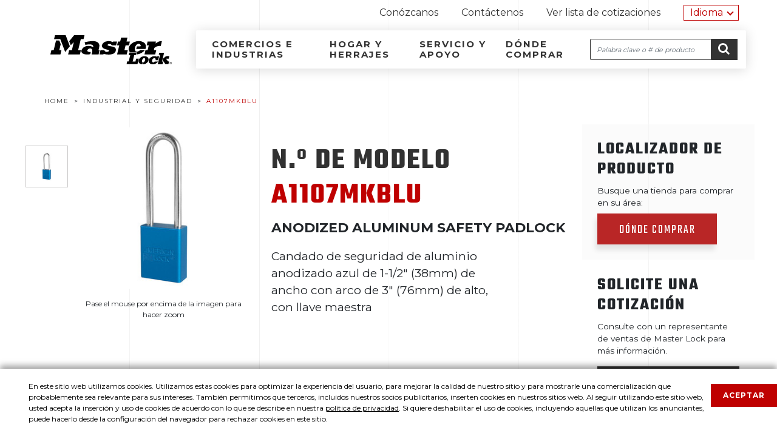

--- FILE ---
content_type: text/html;charset=UTF-8
request_url: https://es.masterlocklatinamerica.com/industrial-safety/product/A1107MKBLU
body_size: 15153
content:














	
	
	
	
	
	
	


































<!DOCTYPE html>
<html dir="ltr" lang="es" class="no-js">
	<!-- 	HEAD -->
	










<head itemscope itemtype="https://schema.org/WebSite">
	<meta charset="utf-8"/>
	<meta http-equiv="X-UA-Compatible" content="IE=edge"/>
	<meta name="viewport" content="width=device-width, initial-scale=1"/>

	
		
		
			<title>Master Lock Am&eacute;rica Latina</title>
		
	
	
	<meta name="description" content=""/>

	<link rel="shortcut icon" href="https://cdn.masterlock.com/latinamerica/resources/img/favicon.ico"/>
	<link rel="apple-touch-icon" href="https://cdn.masterlock.com/latinamerica/resources/img/apple-touch-icon.png"/>

	<link itemprop="url" href="https://www.masterlocklatinamerica.com"/>
	<!--  SEO Additions -->
	
	
	
	
	
		
			<meta name="description" content="Candado de seguridad de aluminio anodizado azul de 1-1/2&quot; (38mm) de ancho con arco de 3&quot; (76mm) de alto, con llave maestra. N.º de modelo A1107MKBLU, características del producto, especificaciones, servicio y respaldo de Master Lock®. Ver ahora."/>
		
		
	

	<meta property="og:title" content=""/>
	<meta property="og:description" content=""/>
	<meta property="og:image" content=""/>
	<meta property="og:url" content=""/>
	<meta name="author" content="Master Lock&reg;"/>
    <meta name="google-site-verification" content="2m6wEneE42Vo17xWBFJCCN_U_Ja6jzaGi2iLINbQEew"/>

	<script src="https://cdn.masterlock.com/latinamerica/resources/js/modernizr.js"></script>
	
	<!--[if !IE]><!-->
		<script>
			// dynamically update viewport based on device screen width
			updateViewport();
			window.addEventListener('orientationchange, deviceorientation', updateViewport, false);
			function updateViewport() {
				var viewport = document.getElementsByName('viewport')[0];
				if (window.outerWidth > 767)
					viewport.setAttribute('content','width=1280, user-scalable=1');
				else
					viewport.setAttribute('content', 'width=device-width, user-scalable=1');
			}
		</script>
	<!--<![endif]-->
	
	
	<script src="https://ajax.googleapis.com/ajax/libs/jquery/1.12.4/jquery.min.js"></script>

	<script src="https://code.jquery.com/jquery-migrate-1.2.1.min.js"></script>
	<script src="https://cdn.masterlock.com/latinamerica/resources/js/_libs/jquery/jquery.browser-0.0.6.js"></script>
	<script src="https://cdn.masterlock.com/latinamerica/resources/js/_libs/jqueryui/jquery-ui-1.10.4.autocomplete.min.js"></script> 

	<script>var CONTEXT_PATH = ''; </script>
	
	<script>var SERVER_NAME = '//cdn.masterlock.com/latinamerica'</script>
	
	<script>var IMAGES_CDN = '//cdn.masterlock.com/latinamerica'</script>

	
	
	
	
		
		
			
			
			<link rel="stylesheet" href="https://es.masterlocklatinamerica.com/sdcdn/dmasterlock/latinamerica/resources/css/site.css?v=20180116"/>
		
	
	<link href="https://fonts.googleapis.com/css2?family=Lato:wght@400;700&family=Montserrat:wght@400;700;800&display=swap" rel="stylesheet">


	<link rel="stylesheet" href="https://ajax.googleapis.com/ajax/libs/jqueryui/1.10.4/themes/smoothness/jquery-ui.css"/>
	
	
	<script>
		// Google Analytics
		(function(i,s,o,g,r,a,m){i['GoogleAnalyticsObject']=r;i[r]=i[r]||function(){
		(i[r].q=i[r].q||[]).push(arguments)},i[r].l=1*new Date();a=s.createElement(o),
		m=s.getElementsByTagName(o)[0];a.async=1;a.src=g;m.parentNode.insertBefore(a,m)
		})(window,document,'script','//www.google-analytics.com/analytics.js','ga');

		ga('create', 'UA-37894541-11', 'auto');
		ga('require', 'displayfeatures');
		ga('require', 'linkid', 'linkid.js');
		ga('send', 'pageview');
	</script>
	<!--mp_linkcode_begins--> 
	<script src="https://cdn.masterlock.com/latinamerica/resources/js/mp_linkcode.js"></script> 
	<!--mp_linkcode_ends--> 
	<script>
		MP.UrlLang='es';
		MP.SrcUrl=decodeURIComponent('https%3A%2F%2Fwww.masterlocklatinamerica.com%2Findustrial-safety%2Fproduct%2FA1107MKBLU');
		MP.oSite=decodeURIComponent('https%3A%2F%2Fwww.masterlocklatinamerica.com%2F');
		MP.tSite=decodeURIComponent('https%3A%2F%2Fes.masterlocklatinamerica.com%2F');
		MP.init();
		jQuery(document).ready(function() {
		    jQuery('.locale-list li a').click(function() {
		            var lang = jQuery(this).attr('data-lang');
		            var url = jQuery(this).attr('data-href');
		            var tSite = MP.tSite.replace('http://', '').replace('https://', '');
		            url = url.replace('http://', '').replace('https://', '');
		            MP.switchLanguage(tSite.search(url) != -1 ? MP.oSite : url, lang, true);
		            return false;
		});
		});
	</script>
	 

<link rel="stylesheet" type="text/css" href="https://es.masterlocklatinamerica.com/mp/custom_CSS/mpCSS.css"/>
</head>

<body class="product-details general">
	
	<noscript><iframe src="https://www.googletagmanager.com/ns.html?id=GTM-5P4584" height="0" width="0" style="display:none;visibility:hidden"></iframe></noscript>
	<script>(function(w,d,s,l,i){w[l]=w[l]||[];w[l].push({'gtm.start':
	new Date().getTime(),event:'gtm.js'});var f=d.getElementsByTagName(s)[0],
	j=d.createElement(s),dl=l!='dataLayer'?'&l='+l:'';j.async=true;j.src=
	'//www.googletagmanager.com/gtm.js?id='+i+dl;f.parentNode.insertBefore(j,f);
	})(window,document,'script','dataLayer','GTM-58XL3M');
	</script>
	
	 
	<!-- 	Header -->
	








<script>
$(function cookiePolicy() {
	setTimeout(function(){ 
		$('#cookie-notification').css("bottom", 0);
	}, 1500);

	$('#cookie-notification-close').on('click tap', function () {
		$('#cookie-notification').css("bottom", -350);
		var date = new Date();
		date.setTime(date.getTime() + (365*24*60*60*1000));
		var expires = 'expires=' + date.toGMTString();
		document.cookie = 'cookie_policy_accepted=true;' + expires + '; secure; samesite=strict; path=/;';
	});
	
	if(document.cookie.indexOf('cookie_policy_accepted') >= 0) {
		$('#cookie-notification').remove();
	}
});
</script>

<div id="cookie-notification">
    <div class="row">
        <div class="col">
            <p class="reduced">En este sitio web utilizamos cookies. Utilizamos estas cookies para optimizar la experiencia del usuario, para mejorar la calidad de nuestro sitio y para mostrarle una comercialización que probablemente sea relevante para sus intereses. También permitimos que terceros, incluidos nuestros socios publicitarios, inserten cookies en nuestros sitios web. Al seguir utilizando este sitio web, usted acepta la inserción y uso de cookies de acuerdo con lo que se describe en nuestra <a id="privacy" href="https://es.masterlocklatinamerica.com/privacy-policy" target="_blank" rel="noopener">política de privacidad</a>. Si quiere deshabilitar el uso de cookies, incluyendo aquellas que utilizan los anunciantes, puede hacerlo desde la configuración del navegador para rechazar cookies en este sitio.</p>
            <a id="cookie-notification-close" mpdisurl="href" href="javascript:void(0);" title="cerrar">Aceptar</a>
        </div>
    </div>
</div>
<header class="site-header navbar">
	<a class="sr-only sr-only-focusable" mpdisurl="href" href="#content">Ir al contenido</a>
	<div class="container-fluid">
        <div class="row d-none d-sm-none d-md-block d-lg-block d-xl-block">
            <div class="col-sm-12 col-md-12 text-right">
                <nav class="utility-bar">
                    <span class="sr-only">Herramientas de navegación</span>
                    <ul class="list-inline">
                        









<li class="nav-item list-inline-item"><a href="https://es.masterlocklatinamerica.com/about-us">Conózcanos</a></li>
<li class="nav-item list-inline-item"><a href="https://es.masterlocklatinamerica.com/contact-us">Contáctenos</a></li>

                        








<li class="nav-item list-inline-item">
	<a class="view-quote-list" href="https://es.masterlocklatinamerica.com/request-a-quote">Ver lista de cotizaciones <div class="quote-list">
				
		</div>
	</a>
</li>
<span class="motionpoint">
	<li class="nav-item locale-list dropdown">
	    <a mpdisurl="href" href="#" class="dropbtn">Idioma</a>
        <div class="dropdown-content">
            <ul>
                <li>
                    <!--mp_global_switch_begins-->
					<a class="langLink" data-href="https://www.masterlocklatinamerica.com/" href="https://es.masterlocklatinamerica.com/" data-lang="es" mporgnav="">English</a>
					<!--mp_global_switch_ends--> 
				</li>
            </ul>
        </div>
	</li>
</span>
                    </ul>
                </nav>
            </div>
        </div>
        <div class="row nav-sec">
            <div class="col-sm-12 col-md-3 col">
                <button id="nav-toggle" class="navbar-toggler d-md-none collapsed">
                    <span class="hamburger">
                        <span></span>
                        <span></span>
                        <span></span>
                    </span>
                    <span class="sr-only">Menú</span>
                </button>
                
	                <a class="navbar-logo" href="https://es.masterlocklatinamerica.com/">
	                    <svg class="ml-logo" viewbox="0 0 118.01 28.16">
	                        <path d="M110.84 19.79l-.48 2h1.26l-2.22 9.16h4.6l.64-2.62h-1.08c0-.24 2-8.53 2-8.53z" transform="translate(-5 -2.84)"/>
	                        <path d="M33.16 0l-.91 3.79h-2.68l-2.52 10.45.07.21h2.55l-1 4.13H17.24l1-4.13h2.53l.17-.2 1.84-7.56-2.97 3.09-1.51-3.94L23.08 0h10.08z"/>
	                        <path d="M14.84 0l4.08 10.71-4.54 5.6-4.75-12.5H3.56l.93-3.8L14.84 0zM74.03 5.94l.09.2h3.12l-.9 3.73H73.1l-1.06 4.41.08.17 3.11.01-1 4.11h-9.39l2.06-8.5-.07-.21h-2.01l.89-3.72 2.02-.01.17-.2.88-3.63h6.15l-.9 3.64z"/>
	                        <path d="M10.04 8.72L8.7 14.29l.09.17h1.98l-.99 4.12L0 18.56l.99-4.1h2.13l.15-.19 2.22-9.19h3.16l1.39 3.64z"/>
	                        <path d="M52.58 12.48c.21 1.56-.85 4.81-.85 4.81h1.11l-1 4.12h-6.78a16.7 16.7 0 0 0 .73-3.78 2.13 2.13 0 0 0-.42-1.26 2.54 2.54 0 0 0-2.25-.68 3 3 0 0 0-2 1.25 1.22 1.22 0 0 0 .13 1.59c.59.73 3 .55 3 .55l-.48 2s0 .16-1.15.31c-1.77.25-5.32.31-6.92-1.44a3 3 0 0 1-.16-3.26 6.92 6.92 0 0 1 4.68-3.29 9.47 9.47 0 0 1 6.25.88 1.06 1.06 0 0 0 .2-.94 2.17 2.17 0 0 0-1.77-1.44 16.44 16.44 0 0 0-5.93.33l-.7-2.53c5.4-1.32 13.57-2.52 14.31 2.78M112.3 13.3a12.38 12.38 0 0 0-2.32.07 6.64 6.64 0 0 0-2 .52 7.85 7.85 0 0 0-1.89 1.33l-.46 1.87.09.2h2.18l-1 4.13H96.48l1-4.11h1.92l.17-.21 1.07-4.4h-2l.84-3.7h8.16l-.44 1.78h.19c1.88-1.43 4-2.49 6-2.09zM117.46 23.17c-.06 0-2.83 2.21-2.83 2.21l-.45 1.8 2.65 3.72h2.89l.66-2.74h-1l-1.93-2.45.18-.14H120l.59-2.46zM60.94 8.58a9.11 9.11 0 0 1 4.74.93L66 9h3.79l-.9 3.72H64.8a2.73 2.73 0 0 0-2.51-1.43 1.77 1.77 0 0 0-1.41.51.76.76 0 0 0-.11.92 6.39 6.39 0 0 0 2.22.73c2.12.53 5 .38 5.64 2.82a4.16 4.16 0 0 1-1.58 4c-3.37 2.46-10.24.68-10.24.68l-.31.49h-3.78l1-4.13h3.74a2.28 2.28 0 0 0 1.1 1.45 4 4 0 0 0 2 .11 2.05 2.05 0 0 0 1-.39 1.05 1.05 0 0 0 .34-.89.72.72 0 0 0-.42-.46c-.25-.11-1.19-.27-2.31-.56-1.85-.49-4.12-1.42-4.19-3.6a4.46 4.46 0 0 1 2-3.11 7.49 7.49 0 0 1 4-1.26M96.5 23.17a6.85 6.85 0 0 0-3.17.78 5 5 0 0 0-2.47 3.12 3.57 3.57 0 0 0 .13 2.2 2.92 2.92 0 0 0 1.24 1.29 4.75 4.75 0 0 0 2.08.43h.08l.43-1.76h-.08c-.59-.23-.84-1.09-.6-2.08.29-1.21 1.2-2.19 2-2.19a.82.82 0 0 1 .69.34 2.12 2.12 0 0 1 .22 1.8 2.93 2.93 0 0 1-1.65 2.1h-.05l-.43 1.8h.13a6.12 6.12 0 0 0 2.37-.48A6 6 0 0 0 99 29.45a4.72 4.72 0 0 0 1.35-2.36 3 3 0 0 0-.94-3.09 4.68 4.68 0 0 0-2.91-.8M102.73 24.15a4.94 4.94 0 0 0-2.15 2.91 2.92 2.92 0 0 0 .51 2.56 4.05 4.05 0 0 0 3.25 1.38 6.44 6.44 0 0 0 4.07-1.3 4.31 4.31 0 0 0 1-1.16l.08-.15-.15-.06h-2.84a1.89 1.89 0 0 1-1.45.89 1.1 1.1 0 0 1-.9-.43 1.94 1.94 0 0 1-.24-1.67 2.66 2.66 0 0 1 2.18-2.12 1.11 1.11 0 0 1 .88.4 1.89 1.89 0 0 1 .29 1.55v.12h2.53l.55-2.27.31-1.28v-.12h-2.3l-.06.26a4.65 4.65 0 0 0-2.11-.49 6.42 6.42 0 0 0-3.46 1M88.36 25.6s-.63 2.66-.64 2.67v.05H85v-.06s1.45-5.93 1.46-6l.06-.06h1.44l.6-2.45h-6.81l-.59 2.44h1.46s-1.45 6-1.46 6h-1.47l-.63 2.62h10.63l1.31-5.2zM121.94 28.66a1.09 1.09 0 1 1-1.08 1.09 1.07 1.07 0 0 1 1.08-1.09zm0 .17a.92.92 0 0 0 0 1.84.88.88 0 0 0 .87-.92.89.89 0 0 0-.87-.92zm-.21 1.55h-.19v-1.21a1.65 1.65 0 0 1 .34 0 .65.65 0 0 1 .38.09.3.3 0 0 1 .11.25.3.3 0 0 1-.23.3c.1 0 .17.11.2.29a1 1 0 0 0 .08.3h-.21a.81.81 0 0 1-.08-.31.23.23 0 0 0-.26-.21h-.14zm0-.67h.14c.16 0 .3-.06.3-.21s-.08-.21-.3-.21h-.14z" transform="translate(-5 -2.84)"/>
	                        <path d="M92.46 13.65h-3.37l-.63 2.58h9a6.74 6.74 0 0 0 .36-3.3A5.07 5.07 0 0 0 95 9.43a8.48 8.48 0 0 0-4-.89 11.53 11.53 0 0 0-4.33.87 12.44 12.44 0 0 0-2.58 1.49 8.16 8.16 0 0 0-2.42 2.84 4.93 4.93 0 0 0 .33 5.18 5.19 5.19 0 0 0 .36.46H89l-.48 2.11a12.49 12.49 0 0 0 3.59-.77 11.33 11.33 0 0 0 3.19-1.91 8.4 8.4 0 0 0 1.4-1.54h-4.45a7 7 0 0 1-.7.58 5.64 5.64 0 0 1-1 .58 4 4 0 0 1-1.42.34 2.07 2.07 0 0 1-1.35-.4 3.19 3.19 0 0 1-.78-2.79 6.31 6.31 0 0 1 1.14-2.79 6 6 0 0 1 .94-1 2.93 2.93 0 0 1 1.85-.69 2 2 0 0 1 1.71 1.26 1.5 1.5 0 0 1 .14 1 .5.5 0 0 1-.31.28" transform="translate(-5 -2.84)"/>
	                    </svg>
	                    <span class="sr-only">
	                        Master Lock Am&eacute;rica Latina
	                    </span>
	                </a>
                
                <button id="search-toggle" class="d-md-none collapsed" type="button">
					<span class="fa fa-search fa-2x"></span>
					<span class="sr-only">Buscar</span>
				</button>
            </div>
            <div class="col-sm-12 col-md-9 nav-bg">
                <nav class="navbar-collapse collapsed">
                    <span class="sr-only">Navegación por el sitio</span>
                    <a mpdisurl="href" href="#content" class="skip-link sr-only">Ir al contenido</a>
                    <ul class="navbar-nav">
                        








<li class="nav-item-business"><a id="nav-link-business-industry" href="https://es.masterlocklatinamerica.com/industrial-safety">Comercios e industrias</a>
    









<div class="nav-bar-sub nav-business">
    <div class="row">
        <div class="col-sm-12 col-md-4">
            <ul class="nav">
                <li class="nav-item"><a href="https://es.masterlocklatinamerica.com/industrial-safety/product-search/all-products">Buscar un producto</a></li>
				<li class="nav-item"><a href="https://es.masterlocklatinamerica.com/industrial-safety/featured-products">Productos destacados</a></li>
                <li class="nav-item"><a href="https://es.masterlocklatinamerica.com/industrial-safety/industrial-locksmith">Industrial y cerrajería</a></li>
                <li class="nav-item"><a href="https://es.masterlocklatinamerica.com/industrial-safety/school-health-recreation">Escuela, salud y recreación</a></li>
                <li class="nav-item"><a href="https://es.masterlocklatinamerica.com/industrial-safety/door-hardware">Herrajes para puertas</a></li>
                <li class="nav-item"><a href="https://es.masterlocklatinamerica.com/industrial-safety/safety-solutions">Soluciones de protección</a></li>
                <li class="nav-item"><a href="https://es.masterlocklatinamerica.com/solutions/vault">Software de acceso</a></li>
				<li class="nav-item d-md-none"><a href="https://es.masterlocklatinamerica.com/americanlock">American Lock</a></li>
            </ul>
        </div>
        <div class="col-sm-12 col-md-8 promo">
            <div class="row">
                <div class="col-sm-12 col-md-3">
                    <img src="https://cdn.masterlock.com/latinamerica/resources/img/promos/M1KASTS.png" alt="M1KASTS"/>
                </div>
                <div class="col-sm-12 col-md-9">
                    <h3 class="title">Candado Commercial Magnum<sup>®</sup></h3>
                    <p>Master Lock Commercial Magnum<sup>®</sup> No. M1KASTS Candado de acero laminado con cuerpo recubierto en acero inoxidable, llaves iguales: tiene un cuerpo de acero laminado con cubierta de acero inoxidable que lo hace más fuerte y resistente a la intemperie.</p>
                    <a class="line-link" href="https://es.masterlocklatinamerica.com/industrial-safety/product/M5STS">Conozca más</a>
                </div>
            </div>
        </div>
    </div>
    <div class="row distributor">
        <div class="col-sm-12 col-md-4">
            <a class="btn btn-dark" href="https://es.masterlocklatinamerica.com/become-a-distributor">Sea distribuidor</a>
        </div>
        <div class="col-sm-12 col-md-8">
            <p>¿Le gustaría ser distribuidor de Master Lock?</p>
        </div>
    </div>
</div>
</li>
<li class="nav-item-personal"><a id="nav-link-home-personal" href="https://es.masterlocklatinamerica.com/home-and-hardware">Hogar y herrajes</a>
    









<div class="nav-bar-sub nav-personal">
    <div class="row">
        <div class="col-sm-12 col-md-4">
            <ul class="nav">
                <li class="nav-item"><a href="https://es.masterlocklatinamerica.com/home-and-hardware/product-search/all-products">Buscar un producto</a></li>
				<li class="nav-item"><a href="https://es.masterlocklatinamerica.com/home-and-hardware/featured-products">Productos destacados</a></li>
                <li class="nav-item"><a href="https://es.masterlocklatinamerica.com/home-and-hardware/in-the-home">En el hogar</a></li>
                <li class="nav-item"><a href="https://es.masterlocklatinamerica.com/home-and-hardware/school-gym-health-club">Escuelas y gimnasios</a></li>
                <li class="nav-item"><a href="https://es.masterlocklatinamerica.com/home-and-hardware/bike">Bicicletas</a></li>
                <li class="nav-item"><a href="https://es.masterlocklatinamerica.com/home-and-hardware/travel">Viajes</a></li>
                <li class="nav-item"><a href="https://es.masterlocklatinamerica.com/home-and-hardware/vehicle">Vehículos</a></li>
                <li class="nav-item"><a href="https://es.masterlocklatinamerica.com/home-and-hardware/safes-and-lock-boxes">Guarda llaves y cajas de seguridad</a></li>
				<li class="nav-item d-md-none"><a href="https://www.sentrysafe.com" target="_blank">Cajas fuertes Sentry<sub>®</sub>Safe</a></li>
            </ul>
        </div>
        <div class="col-sm-12 col-md-8 promo">
            <div class="row">
                <div class="col-sm-12 col-md-3">
                    <img src="https://cdn.masterlock.com/latinamerica/resources/img/promos/5425D.png" alt="5425D"/>
                </div>
                <div class="col-sm-12 col-md-9">
                    <h3 class="title">5425D Lock Box, con indicadores iluminados, para instalar en la pared</h3>
                    <p>Master Lock No. 5425D Lock Box, con indicadores iluminados, para instalar en la pared, tiene un cuerpo de metal de 2-7/8" (72 mm) de ancho para más durabilidad. El diseño para instalar en la pared permite una instalación permanente. Los discos grandes, de fácil lectura, junto con la función de reconfiguración de la combinación, brindan un lugar de almacenamiento seguro para duplicados de llaves y tarjetas de acceso.</p>
                    <a class="line-link" href="https://es.masterlocklatinamerica.com/home-and-hardware/product/5425D">Conozca más</a>
                </div>
            </div>
        </div>
    </div>
    <div class="row distributor">
        <div class="col-sm-12 col-md-4">
            <a class="btn btn-dark" href="https://es.masterlocklatinamerica.com/become-a-distributor">Sea distribuidor</a>
        </div>
        <div class="col-sm-12 col-md-8">
            <p>¿Le gustaría ser distribuidor de Master Lock?</p>
        </div>
    </div>
</div>
</li>
<li class="nav-item-support"><a id="nav-link-service-support" href="https://es.masterlocklatinamerica.com/service-and-support">Servicio y apoyo</a></li>
<li class="nav-item-where-to-buy"><a id="nav-link-where-to-buy" href="https://es.masterlocklatinamerica.com/where-to-buy">Dónde comprar</a></li>
                    </ul>
                </nav>
                <div class="search-bar" itemscope itemtype="http://schema.org/WebSite">
                    <meta itemprop="url" content="https://es.masterlocklatinamerica.com/"/>
                    <form novalidate="novalidate" itemprop="potentialAction" itemscope itemtype="http://schema.org/SearchAction">
                        <meta itemprop="target" content="https://www.masterlocklatinamerica.com/search?q={search_term_string}"/>
                        <label for="site-search-input" class="sr-only">Buscar</label>
                        <input type="search" valuemaxlength="150" placeholder="Palabra clave o # de producto" id="site-search-input" class="input-site-search" itemprop="query-input" name="search_term_string"/>
                        <button class="btn">
                            <span class="fa fa-search"></span>
                            <span class="sr-only">Ir <span class="fa fa-caret-right"></span></span>
                        </button>
                    </form>
                </div>
            </div>
        </div>
    </div>
</header>

	
<!-- 	content -->
	<main class="container-fluid" id="content">
		
		
	<!-- 	 pageContent -->
			









<div class="container-fluid">
	<section class="row">
		<div class="col-sm-12">
			









<nav itemtype="http://data-vocabulary.org/Breadcrumb" itemscope="" class="breadcrumb">
	<span class="sr-only">Navegación estructural</span>
	<ol class="list-unstyled list-inline">
		
			<li class="list-inline-item">
				
					
						<a itemprop="url" href="https://es.masterlocklatinamerica.com/">
							<span itemprop="title"><!-- mp_trans_disable_start 3 -->Home<!-- mp_trans_disable_end 3 --></span>
						</a>
					
					
				
			</li>
		
			<li class="list-inline-item">
				
					
						<a itemprop="url" href="https://es.masterlocklatinamerica.com/industrial-safety">
							<span itemprop="title">Industrial y seguridad</span>
						</a>
					
					
				
			</li>
		
			<li class="list-inline-item">
				
					
					
							<span itemprop="title"><!-- mp_trans_disable_start 3 -->A1107MKBLU<!-- mp_trans_disable_end 3 --></span>
					
				
			</li>
		
	</ol>
</nav>
		</div>
	</section>
	
	<section class="row" itemscope itemtype="http://data-vocabulary.org/Product">
		<div class="col col-sm-12 col-md-4 image-group">
			<div class="product-image-thumbs">
				
					
						
							<a mpdisurl="href" href="#" onclick="javascript:putImageInBigBox('//cdn.masterlock.com/product/285/MLCOM_PRODUCT_S1107BLU-A1107BLU.jpg','//cdn.masterlock.com/product/orig/MLCOM_PRODUCT_S1107BLU-A1107BLU.jpg');return false;">
								<img src="https://cdn.masterlock.com/product/135/MLCOM_PRODUCT_S1107BLU-A1107BLU.jpg" alt="Imagen miniatura de A1107MKBLU">
							</a>
						
						
					
				
			</div>
			<div id="bigBoxDiv" class="product-image">
				<figure class="image-zoom">
					
						
							<div class="easyzoom easyzoom--adjacent">
								<a id="zoomImage" href="https://cdn.masterlock.com/product/orig/MLCOM_PRODUCT_S1107BLU-A1107BLU.jpg">
									<img id="bigBoxImage" src="https://cdn.masterlock.com/product/285/MLCOM_PRODUCT_S1107BLU-A1107BLU.jpg" alt="N.º de modelo A1107MKBLU">
								</a>
							</div>
						
						
					
					<figcaption>Pase el mouse por encima de la imagen para hacer zoom</figcaption>
				</figure>
			</div>
		</div>
		<div class="col col-md-5 product-info">
			<h1 class="product-name" itemprop="name">N.º de modelo <span><!-- mp_trans_disable_start 4 -->A1107MKBLU<!-- mp_trans_disable_end 4 --></span></h1>
			<p class="product-family">Anodized Aluminum Safety Padlock</p>
			<p class="product-description" itemprop="description"><span title="Candado de seguridad de aluminio anodizado azul de 1-1/2&quot; (38mm) de ancho con arco de 3&quot; (76mm) de alto, con llave maestra">Candado de seguridad de aluminio anodizado azul de 1-1/2" (38mm) de ancho con arco de 3" (76mm) de alto, con llave maestra</span></p>
					
			
			<meta itemprop="identifier" content="sku:A1107MKBLU"/>
			
			
			
				<div class="best-used-for">
					<h3 class="title">Más apto para:</h3>
					<ul class="list-unstyled row">
						
							<li class="col col-md-6">
								
									
									
										<a itemprop="category" class="title" href="https://es.masterlocklatinamerica.com/industrial-safety/product-search/all-products?bestUsedFor=Lockout+Tagout"><div class="thumb"><img src="https://cdn.masterlock.com/latinamerica/resources/img/bestusedfor/LockoutTagout.jpg" alt="Lockout Tagout"/></div><div class="thumb-description">Lockout Tagout</div></a>
									
								
							</li>
						
							<li class="col col-md-6">
								
									
									
										<a itemprop="category" class="title" href="https://es.masterlocklatinamerica.com/industrial-safety/product-search/all-products?bestUsedFor=Food+Processing"><div class="thumb"><img src="https://cdn.masterlock.com/latinamerica/resources/img/bestusedfor/FoodProcessing.jpg" alt="Procesamiento de alimentos"/></div><div class="thumb-description">Procesamiento de alimentos</div></a>
									
								
							</li>
						
							<li class="col col-md-6">
								
									
									
										<a itemprop="category" class="title" href="https://es.masterlocklatinamerica.com/industrial-safety/product-search/all-products?bestUsedFor=Safety+Lockout%2FTagout"><div class="thumb"><img src="https://cdn.masterlock.com/latinamerica/resources/img/bestusedfor/SafetyLockoutTagout.jpg" alt="Bloqueo/señalización de seguridad"/></div><div class="thumb-description">Bloqueo/señalización de seguridad</div></a>
									
								
							</li>
						
					</ul>
				</div>
			
		</div>
		<div class="col col-md-3 product-actions">
			<div class="find-products">
				<div class="locator">
					<h3 class="title">Localizador de producto</h3>
					<form action="https://es.masterlocklatinamerica.com/where-to-buy" method="get">
						<label for="zip">Busque una tienda para comprar en su área:</label>
						<div class="find-products-bar">
<!-- 							<select name="country"> -->



<!-- 							</select> -->

							<input type="hidden" name="modelNumber" value="A1107MKBLU">
							<button class="btn btn-primary">Dónde comprar</button>
						</div>
					</form>
				</div>
				<div class="request-quote">
					<h3 class="title">Solicite una cotización</h3>
						<p>Consulte con un representante de ventas de Master Lock para más información.</p>
						<form id="addToCartForm" data-cart='addSku' action="https://es.masterlocklatinamerica.com/request-a-quote/add-product" method="post">
							<input type="hidden" id="skuNumber" name="skuNumber" value="A1107MKBLU">
							<input type="hidden" id="quantity" name="quantity" value="1">		
							<button id="addToCartButton" class="btn btn-dark">Agregar a cotización</button>
						</form>
						<a class="view-quote" href="https://es.masterlocklatinamerica.com/request-a-quote">Ver mi cotización</a>
				</div>
			</div>
		</div>
	</section>
</div>
<section class="row section-callout overview">
	<div class="col-sm-12 section-title">
		<h2 class="title">Generalidades y Características</h2>
		<span class="red-line"></span>
	</div>
	<div class="row product-content full-bg">
		<div class="container-fluid">
			<div class="row">
				
					<div class="col col-sm-12 col-md-6 product-features">
						<h3 class="title">Características del producto</h3>
						<ul class="results">
							
								<li class="list-item">Candado de seguridad de aluminio American Lock</li>
							
								<li class="list-item">Cuerpo de aluminio anodizado azul de 1-1/2"(38 mm) de ancho con arco cromado de aleación de boro de 1/4"(6 mm) de diámetro con una separación vertical de 3"(76 mm)</li>
							
								<li class="list-item">El acabado anodizado es apropiado para la señalización de bloqueo en instalaciones de procesamiento de alimentos</li>
							
								<li class="list-item">Acabado resistente a la corrosión para ambientes severos</li>
							
								<li class="list-item">Color de alta visibilidad y seguridad</li>
							
								<li class="list-item">Cilindro recodificable con tambor de 5 pines, con llave maestra</li>
							
						</ul>
					</div>
				
				<div class="col col-sm-12 col-md-6 product-details">
					<h3 class="title">Detalles del producto</h3>
					
					
					<p>El candado de aluminio n.º A1107MKBLU de American Lock con llave maestra (una llave maestra abre todos los candados del sistema a pesar de que cada candado tiene su propia llave única) tiene cuerpo de aluminio anodizado azul de 1-1/2"(38 mm) de ancho con un arco cromado de aleación de boro de 3"(75 mm) de alto y 1/4"(6 mm) de diámetro, para mayor resistencia al corte. El acabado anodizado hace que este candado sea apropiado para el bloqueo en instalaciones de procesamiento de alimentos, y su acabado resistente a la corrosión es ideal para ambientes severos.</p>
				</div>
				
			</div>
		</div>
	</div>
</section>
<div class="container-fluid">
	<section class="row section-callout product-specs t-border-top">
		<div class="col-sm-12 col-md-12">
			<h2 class="title">Especificaciones de producto</h2>
		</div>
		<div class="col col-sm-12 col-md-8">
			<ul class="list-unstyled specs-list specs-list-metric">
				
					
						
						
							<li><span class="spec-key">Número de producto</span>
								<span class="spec-value"><!-- mp_trans_disable_start 3 -->
								A1107MKBLU
								<!-- mp_trans_disable_end 3 --></span>
							</li>
						
					

				
					
						
						
							<li><span class="spec-key">Descripción</span>
								<span class="spec-value">
								Master Keyed, Keyed Different, Commercial Boxed Packaging
								</span>
							</li>
						
					

				
					
						
						
							<li><span class="spec-key">Cantidad por empaque</span>
								<span class="spec-value"><!-- mp_trans_disable_start 3 -->
								6
								<!-- mp_trans_disable_end 3 --></span>
							</li>
						
					

				
					
						
						
							<li><span class="spec-key">Cantidad por caja</span>
								<span class="spec-value"><!-- mp_trans_disable_start 3 -->
								24
								<!-- mp_trans_disable_end 3 --></span>
							</li>
						
					

				
					
						
						
							<li><span class="spec-key">Ancho del cuerpo</span>
								<span class="spec-value">
								1-1/2 in (38 mm)
								</span>
							</li>
						
					

				
					
						
						
							<li><span class="spec-key">Dimensiones del arco</span>
								<span class="spec-value">
								A: 1/4 in (6 mm) B: 3 in (76 mm) C: 25/32 in (20 mm)
								</span>
							</li>
						
					

				
					
						
						
							<li><span class="spec-key">Color</span>
								<span class="spec-value"><!-- mp_trans_disable_start 3 -->
								Blue
								<!-- mp_trans_disable_end 3 --></span>
							</li>
						
					

				
			</ul>
		</div>
		<div class="col col-sm-12 col-md-4 prod-schem text-center">
			<figure>
				
					<a class="schematic-fancybox" href="https://cdn.masterlock.com/schematic/orig/MLCOM_PRODUCT_6835_A1100_schematic.jpg">
						<img src="https://cdn.masterlock.com/schematic/285/MLCOM_PRODUCT_6835_A1100_schematic.jpg" alt="MLCOM_PRODUCT_6835_A1100_schematic.jpg">
					</a>
					<figcaption>Haga clic en la imagen para ampliar</figcaption>
				
			</figure>
		</div>
		<div class="col col-sm-12">
			
				
				
					
						
				
				
				
			
		</div>
	</section>
	<section class="row section-callout service-support t-border-bottom">
		<div class="col-sm-12 col-md-12">
			<h2 class="title">Servicio <span class="break">y apoyo</span></h2>
		</div>
		<div class="d-flex flex-column">
			
				
				
					
						<div class="p-2">
							<div class="section-icon">
								<img src="https://cdn.masterlock.com/latinamerica/resources/img/icons/videos.png" alt="Video"/>
							</div>
							<h3 class="title heading">
								Videos<span class="red-line"></span>
							</h3>
							<ul class="list-unstyled row">
								
									<li class="col col-sm-12 col-md-4">
										<a href="http://www.youtube.com/embed/is77KiZ16_o?wmode=transparent&amp;rel=0&amp;autoplay=1" data-download-link="" class="fancybox-video">
												<img src="http://img.youtube.com/vi/is77KiZ16_o/0.jpg" alt="Video Master Lock de Bloqueo/Señalización">
												<h4 class="video-title">Video Master Lock de Bloqueo/Señalización</h4>
										</a>
									</li>
								
								
							</ul>
						</div>
					
					
						<div class="p-2 manuals">
							<div class="col col-sm-12 col-md-12">
								<div class="section-icon">
									<img src="https://cdn.masterlock.com/latinamerica/resources/img/icons/manuals.png" alt="Manuales"/>
								</div>
								<h3 class="title heading"> Manuales y descargas<span class="red-line"></span>
								</h3>
								<ul class="list-unstyled">
									
										<li class="list-item"><a href="https://cdn.masterlock.com/latinamerica/resources/documents/pdf/sell-sheets/7000-0195_SAFETY_MASTER_KEY_SYSTEMS.pdf" target="_blank">Sistemas de seguridad de llaves Master</a></li>
									
										<li class="list-item"><a href="https://cdn.masterlock.com/latinamerica/resources/documents/pdf/sell-sheets/7000-0268_LIFEGUARD_KEYING_SELL_SHEET.pdf" target="_blank">Hoja de ventas de LifeGuard Keying</a></li>
									
										<li class="list-item"><a href="https://cdn.masterlock.com/latinamerica/resources/documents/pdf/laser-engraving/A-019_S1100-A1100_LE-Form.pdf" target="_blank">Formulario de grabado por láser para serie A1100/S1100</a></li>
									
								</ul>
							</div>
						</div>
					
					
					
				
			
		</div>
	</section>
	<section class="row section-callout related-products">
		<div class="col-sm-12 col-md-12">
			<h2 class="title">Productos relacionados<span class="red-line"></span></h2>
		</div>
		<div class="row">
			








<ul id="products" class="list-unstyled item-list">
	
		
			
				
					
				
				
			
			
			<li class="item">
				<a class="item-image" href="https://es.masterlocklatinamerica.com/industrial-safety/product/A1107KAMKBLU" data-href="https://es.masterlocklatinamerica.com/industrial-safety/product/A1107KAMKBLU" data-jump="" data-jump-title="">
					
						
							<img class="lazy item-image-src" data-original="https://cdn.masterlock.com/product/285/MLCOM_PRODUCT_S1107BLU-A1107BLU.jpg" alt="Candado de seguridad de aluminio anodizado azul de 1-1/2&quot;(38 mm) de ancho con arco de 3&quot;(76 mm) de alto, con llaves iguales o con llave maestra​​​​​​​​​​​​​​" src="https://cdn.masterlock.com/latinamerica/resources/img/blank.gif">
						
						
					
				</a>
				<div class="item-compare">
					<input type='checkbox' id='A1107KAMKBLU' value='A1107KAMKBLU' class="compare"/>
					<button type="button" class="compare-prod btn btn-primary btn-sm" style="display: none;">Comparar</button>
					<label for="A1107KAMKBLU">Marcar para comparar</label>
				</div>
				<a class="item-content" href="https://es.masterlocklatinamerica.com/industrial-safety/product/A1107KAMKBLU" data-href="https://es.masterlocklatinamerica.com/industrial-safety/product/A1107KAMKBLU" data-jump="" data-jump-title="">
					<div class="item-name">
						<h3 class="item-name-model">N.º de modelo A1107KAMKBLU</h3>
						<h4 class="item-name-title">Candado de seguridad de aluminio anodizado azul de 1-1/2"(38 mm) de ancho con arco de 3"(76 mm) de alto, con llaves iguales o con llave maestra​​​​​​​​​​​​​​</h4>
					</div>
					<span class="btn btn-primary">Ver detalles</span>
		           
				</a>
				<form data-cart="addSku" action="https://es.masterlocklatinamerica.com/request-a-quote/add-product" method="post">
					<input type="hidden" id="skuNumber" name="skuNumber" value="A1107KAMKBLU">
					<input type="hidden" id="quantity" name="quantity" value="1">	
					<button id="addToCartButton" class="btn add-quote">Añadir a la lista de cotización</button>
				</form>
			</li>
		
			
				
					
				
				
			
			
			<li class="item">
				<a class="item-image" href="https://es.masterlocklatinamerica.com/industrial-safety/product/S101" data-href="https://es.masterlocklatinamerica.com/industrial-safety/product/S101" data-jump="" data-jump-title="">
					
						
							<img class="lazy item-image-src" data-original="https://cdn.masterlock.com/product/285/12912938_S101_lg_FR.jpg" alt="Bolsa de 12 forros para ambiente extremos para los candados de seguridad n.º 1100 de American Lock y  n.º 6835 de Master Lock" src="https://cdn.masterlock.com/latinamerica/resources/img/blank.gif">
						
						
					
				</a>
				<div class="item-compare">
					<input type='checkbox' id='S101' value='S101' class="compare"/>
					<button type="button" class="compare-prod btn btn-primary btn-sm" style="display: none;">Comparar</button>
					<label for="S101">Marcar para comparar</label>
				</div>
				<a class="item-content" href="https://es.masterlocklatinamerica.com/industrial-safety/product/S101" data-href="https://es.masterlocklatinamerica.com/industrial-safety/product/S101" data-jump="" data-jump-title="">
					<div class="item-name">
						<h3 class="item-name-model">N.º de modelo S101</h3>
						<h4 class="item-name-title">Bolsa de 12 forros para ambiente extremos para los candados de seguridad n.º 1100 de American Lock y  n.º 6835 de Master Lock</h4>
					</div>
					<span class="btn btn-primary">Ver detalles</span>
		           
				</a>
				<form data-cart="addSku" action="https://es.masterlocklatinamerica.com/request-a-quote/add-product" method="post">
					<input type="hidden" id="skuNumber" name="skuNumber" value="S101">
					<input type="hidden" id="quantity" name="quantity" value="1">	
					<button id="addToCartButton" class="btn add-quote">Añadir a la lista de cotización</button>
				</form>
			</li>
		
			
				
					
				
				
			
			
			<li class="item">
				<a class="item-image" href="https://es.masterlocklatinamerica.com/industrial-safety/product/S125" data-href="https://es.masterlocklatinamerica.com/industrial-safety/product/S125" data-jump="" data-jump-title="">
					
						
							<img class="lazy item-image-src" data-original="https://cdn.masterlock.com/product/285/MLCOM_PRODUCT_S125.jpg" alt="Caja de candado de seguridad" src="https://cdn.masterlock.com/latinamerica/resources/img/blank.gif">
						
						
					
				</a>
				<div class="item-compare">
					<input type='checkbox' id='S125' value='S125' class="compare"/>
					<button type="button" class="compare-prod btn btn-primary btn-sm" style="display: none;">Comparar</button>
					<label for="S125">Marcar para comparar</label>
				</div>
				<a class="item-content" href="https://es.masterlocklatinamerica.com/industrial-safety/product/S125" data-href="https://es.masterlocklatinamerica.com/industrial-safety/product/S125" data-jump="" data-jump-title="">
					<div class="item-name">
						<h3 class="item-name-model">N.º de modelo S125</h3>
						<h4 class="item-name-title">Caja de candado de seguridad</h4>
					</div>
					<span class="btn btn-primary">Ver detalles</span>
		           
				</a>
				<form data-cart="addSku" action="https://es.masterlocklatinamerica.com/request-a-quote/add-product" method="post">
					<input type="hidden" id="skuNumber" name="skuNumber" value="S125">
					<input type="hidden" id="quantity" name="quantity" value="1">	
					<button id="addToCartButton" class="btn add-quote">Añadir a la lista de cotización</button>
				</form>
			</li>
		
			
				
					
				
				
			
			
			<li class="item">
				<a class="item-image" href="https://es.masterlocklatinamerica.com/industrial-safety/product/S141" data-href="https://es.masterlocklatinamerica.com/industrial-safety/product/S141" data-jump="" data-jump-title="">
					
						
							<img class="lazy item-image-src" data-original="https://cdn.masterlock.com/product/285/MLCOM_PRODUCT_S141.jpg" alt="Etiquetas de candado para escribir No 411 en inglés/español e inglés/francés" src="https://cdn.masterlock.com/latinamerica/resources/img/blank.gif">
						
						
					
				</a>
				<div class="item-compare">
					<input type='checkbox' id='S141' value='S141' class="compare"/>
					<button type="button" class="compare-prod btn btn-primary btn-sm" style="display: none;">Comparar</button>
					<label for="S141">Marcar para comparar</label>
				</div>
				<a class="item-content" href="https://es.masterlocklatinamerica.com/industrial-safety/product/S141" data-href="https://es.masterlocklatinamerica.com/industrial-safety/product/S141" data-jump="" data-jump-title="">
					<div class="item-name">
						<h3 class="item-name-model">N.º de modelo S141</h3>
						<h4 class="item-name-title">Etiquetas de candado para escribir No 411 en inglés/español e inglés/francés</h4>
					</div>
					<span class="btn btn-primary">Ver detalles</span>
		           
				</a>
				<form data-cart="addSku" action="https://es.masterlocklatinamerica.com/request-a-quote/add-product" method="post">
					<input type="hidden" id="skuNumber" name="skuNumber" value="S141">
					<input type="hidden" id="quantity" name="quantity" value="1">	
					<button id="addToCartButton" class="btn add-quote">Añadir a la lista de cotización</button>
				</form>
			</li>
		
			
				
					
				
				
			
			
			<li class="item">
				<a class="item-image" href="https://es.masterlocklatinamerica.com/industrial-safety/product/S2153" data-href="https://es.masterlocklatinamerica.com/industrial-safety/product/S2153" data-jump="" data-jump-title="">
					
						
							<img class="lazy item-image-src" data-original="https://cdn.masterlock.com/product/285/MLCOM_PRODUCT_38365_S2153.jpg" alt="Botón instalado y tapa para interruptor giratoria" src="https://cdn.masterlock.com/latinamerica/resources/img/blank.gif">
						
						
					
				</a>
				<div class="item-compare">
					<input type='checkbox' id='S2153' value='S2153' class="compare"/>
					<button type="button" class="compare-prod btn btn-primary btn-sm" style="display: none;">Comparar</button>
					<label for="S2153">Marcar para comparar</label>
				</div>
				<a class="item-content" href="https://es.masterlocklatinamerica.com/industrial-safety/product/S2153" data-href="https://es.masterlocklatinamerica.com/industrial-safety/product/S2153" data-jump="" data-jump-title="">
					<div class="item-name">
						<h3 class="item-name-model">N.º de modelo S2153</h3>
						<h4 class="item-name-title">Botón instalado y tapa para interruptor giratoria</h4>
					</div>
					<span class="btn btn-primary">Ver detalles</span>
		           
				</a>
				<form data-cart="addSku" action="https://es.masterlocklatinamerica.com/request-a-quote/add-product" method="post">
					<input type="hidden" id="skuNumber" name="skuNumber" value="S2153">
					<input type="hidden" id="quantity" name="quantity" value="1">	
					<button id="addToCartButton" class="btn add-quote">Añadir a la lista de cotización</button>
				</form>
			</li>
		
	
</ul>

<div id="spot-for-box" style="display:none;"></div>
		</div>
	</section>
	
</div>
		
	</main>
	
<!-- 	footer -->
	








<footer class="site-footer">
	<div class="container-fluid">
		<nav class="row">
            <div class="col-sm-12 col-md-3 tools">
                <svg class="ml-logo" viewbox="0 0 118.01 28.16">
                    <path d="M110.84 19.79l-.48 2h1.26l-2.22 9.16h4.6l.64-2.62h-1.08c0-.24 2-8.53 2-8.53z" transform="translate(-5 -2.84)"/>
                    <path d="M33.16 0l-.91 3.79h-2.68l-2.52 10.45.07.21h2.55l-1 4.13H17.24l1-4.13h2.53l.17-.2 1.84-7.56-2.97 3.09-1.51-3.94L23.08 0h10.08z"/>
                    <path d="M14.84 0l4.08 10.71-4.54 5.6-4.75-12.5H3.56l.93-3.8L14.84 0zM74.03 5.94l.09.2h3.12l-.9 3.73H73.1l-1.06 4.41.08.17 3.11.01-1 4.11h-9.39l2.06-8.5-.07-.21h-2.01l.89-3.72 2.02-.01.17-.2.88-3.63h6.15l-.9 3.64z"/>
                    <path d="M10.04 8.72L8.7 14.29l.09.17h1.98l-.99 4.12L0 18.56l.99-4.1h2.13l.15-.19 2.22-9.19h3.16l1.39 3.64z"/>
                    <path d="M52.58 12.48c.21 1.56-.85 4.81-.85 4.81h1.11l-1 4.12h-6.78a16.7 16.7 0 0 0 .73-3.78 2.13 2.13 0 0 0-.42-1.26 2.54 2.54 0 0 0-2.25-.68 3 3 0 0 0-2 1.25 1.22 1.22 0 0 0 .13 1.59c.59.73 3 .55 3 .55l-.48 2s0 .16-1.15.31c-1.77.25-5.32.31-6.92-1.44a3 3 0 0 1-.16-3.26 6.92 6.92 0 0 1 4.68-3.29 9.47 9.47 0 0 1 6.25.88 1.06 1.06 0 0 0 .2-.94 2.17 2.17 0 0 0-1.77-1.44 16.44 16.44 0 0 0-5.93.33l-.7-2.53c5.4-1.32 13.57-2.52 14.31 2.78M112.3 13.3a12.38 12.38 0 0 0-2.32.07 6.64 6.64 0 0 0-2 .52 7.85 7.85 0 0 0-1.89 1.33l-.46 1.87.09.2h2.18l-1 4.13H96.48l1-4.11h1.92l.17-.21 1.07-4.4h-2l.84-3.7h8.16l-.44 1.78h.19c1.88-1.43 4-2.49 6-2.09zM117.46 23.17c-.06 0-2.83 2.21-2.83 2.21l-.45 1.8 2.65 3.72h2.89l.66-2.74h-1l-1.93-2.45.18-.14H120l.59-2.46zM60.94 8.58a9.11 9.11 0 0 1 4.74.93L66 9h3.79l-.9 3.72H64.8a2.73 2.73 0 0 0-2.51-1.43 1.77 1.77 0 0 0-1.41.51.76.76 0 0 0-.11.92 6.39 6.39 0 0 0 2.22.73c2.12.53 5 .38 5.64 2.82a4.16 4.16 0 0 1-1.58 4c-3.37 2.46-10.24.68-10.24.68l-.31.49h-3.78l1-4.13h3.74a2.28 2.28 0 0 0 1.1 1.45 4 4 0 0 0 2 .11 2.05 2.05 0 0 0 1-.39 1.05 1.05 0 0 0 .34-.89.72.72 0 0 0-.42-.46c-.25-.11-1.19-.27-2.31-.56-1.85-.49-4.12-1.42-4.19-3.6a4.46 4.46 0 0 1 2-3.11 7.49 7.49 0 0 1 4-1.26M96.5 23.17a6.85 6.85 0 0 0-3.17.78 5 5 0 0 0-2.47 3.12 3.57 3.57 0 0 0 .13 2.2 2.92 2.92 0 0 0 1.24 1.29 4.75 4.75 0 0 0 2.08.43h.08l.43-1.76h-.08c-.59-.23-.84-1.09-.6-2.08.29-1.21 1.2-2.19 2-2.19a.82.82 0 0 1 .69.34 2.12 2.12 0 0 1 .22 1.8 2.93 2.93 0 0 1-1.65 2.1h-.05l-.43 1.8h.13a6.12 6.12 0 0 0 2.37-.48A6 6 0 0 0 99 29.45a4.72 4.72 0 0 0 1.35-2.36 3 3 0 0 0-.94-3.09 4.68 4.68 0 0 0-2.91-.8M102.73 24.15a4.94 4.94 0 0 0-2.15 2.91 2.92 2.92 0 0 0 .51 2.56 4.05 4.05 0 0 0 3.25 1.38 6.44 6.44 0 0 0 4.07-1.3 4.31 4.31 0 0 0 1-1.16l.08-.15-.15-.06h-2.84a1.89 1.89 0 0 1-1.45.89 1.1 1.1 0 0 1-.9-.43 1.94 1.94 0 0 1-.24-1.67 2.66 2.66 0 0 1 2.18-2.12 1.11 1.11 0 0 1 .88.4 1.89 1.89 0 0 1 .29 1.55v.12h2.53l.55-2.27.31-1.28v-.12h-2.3l-.06.26a4.65 4.65 0 0 0-2.11-.49 6.42 6.42 0 0 0-3.46 1M88.36 25.6s-.63 2.66-.64 2.67v.05H85v-.06s1.45-5.93 1.46-6l.06-.06h1.44l.6-2.45h-6.81l-.59 2.44h1.46s-1.45 6-1.46 6h-1.47l-.63 2.62h10.63l1.31-5.2zM121.94 28.66a1.09 1.09 0 1 1-1.08 1.09 1.07 1.07 0 0 1 1.08-1.09zm0 .17a.92.92 0 0 0 0 1.84.88.88 0 0 0 .87-.92.89.89 0 0 0-.87-.92zm-.21 1.55h-.19v-1.21a1.65 1.65 0 0 1 .34 0 .65.65 0 0 1 .38.09.3.3 0 0 1 .11.25.3.3 0 0 1-.23.3c.1 0 .17.11.2.29a1 1 0 0 0 .08.3h-.21a.81.81 0 0 1-.08-.31.23.23 0 0 0-.26-.21h-.14zm0-.67h.14c.16 0 .3-.06.3-.21s-.08-.21-.3-.21h-.14z" transform="translate(-5 -2.84)"/>
                    <path d="M92.46 13.65h-3.37l-.63 2.58h9a6.74 6.74 0 0 0 .36-3.3A5.07 5.07 0 0 0 95 9.43a8.48 8.48 0 0 0-4-.89 11.53 11.53 0 0 0-4.33.87 12.44 12.44 0 0 0-2.58 1.49 8.16 8.16 0 0 0-2.42 2.84 4.93 4.93 0 0 0 .33 5.18 5.19 5.19 0 0 0 .36.46H89l-.48 2.11a12.49 12.49 0 0 0 3.59-.77 11.33 11.33 0 0 0 3.19-1.91 8.4 8.4 0 0 0 1.4-1.54h-4.45a7 7 0 0 1-.7.58 5.64 5.64 0 0 1-1 .58 4 4 0 0 1-1.42.34 2.07 2.07 0 0 1-1.35-.4 3.19 3.19 0 0 1-.78-2.79 6.31 6.31 0 0 1 1.14-2.79 6 6 0 0 1 .94-1 2.93 2.93 0 0 1 1.85-.69 2 2 0 0 1 1.71 1.26 1.5 1.5 0 0 1 .14 1 .5.5 0 0 1-.31.28" transform="translate(-5 -2.84)"/>
                </svg>
                <ul class="list-unstyled">
                    <li class="d-none d-sm-none d-md-block d-lg-block d-xl-block"><a class="btn btn-dark" href="https://es.masterlocklatinamerica.com/become-a-distributor">Sea distribuidor</a></li>
                    <li><a class="line-link" href="https://es.masterlocklatinamerica.com/where-to-buy">Dónde comprar</a></li>
                </ul>
            </div>
			<div class="col-sm-12 col-md-2 cat-sec">
				<h4><a href="https://es.masterlocklatinamerica.com/industrial-safety">Industrial y seguridad</a></h4>
				<ul class="list-unstyled d-none d-sm-none d-md-block d-lg-block d-xl-block">
					<li><a href="https://es.masterlocklatinamerica.com/industrial-safety/product-search/all-products">Buscar un producto</a></li>
					<li><a href="https://es.masterlocklatinamerica.com/industrial-safety/featured-products">Productos destacados</a></li>
					<li><a href="https://es.masterlocklatinamerica.com/industrial-safety/industrial-locksmith">Industrial y cerrajería</a></li>
					<li><a href="https://es.masterlocklatinamerica.com/industrial-safety/school-health-recreation">Escuela, salud y recreación</a></li>
					<li><a href="https://es.masterlocklatinamerica.com/industrial-safety/door-hardware">Herrajes para puertas</a></li>
					<li><a href="https://es.masterlocklatinamerica.com/industrial-safety/safety-solutions">Soluciones de protección</a></li>
					<li><a href="https://es.masterlocklatinamerica.com/americanlock">American Lock</a></li>
				</ul>
			</div>
			<div class="col-sm-12 col-md-2 cat-sec">
				<h4><a href="https://es.masterlocklatinamerica.com/home-and-hardware">Hogar y herrajes</a></h4>
				<ul class="list-unstyled d-none d-sm-none d-md-block d-lg-block d-xl-block">
					<li><a href="https://es.masterlocklatinamerica.com/home-and-hardware/product-search/all-products">Buscar un producto</a></li>
					<li><a href="https://es.masterlocklatinamerica.com/home-and-hardware/featured-products">Productos destacados</a></li>
					<li><a href="https://es.masterlocklatinamerica.com/home-and-hardware/in-the-home">En el hogar</a></li>
					<li><a href="https://es.masterlocklatinamerica.com/home-and-hardware/school-gym-health-club">Escuelas y gimnasios</a></li>
					<li><a href="https://es.masterlocklatinamerica.com/home-and-hardware/bike">Bicicletas</a></li>
					<li><a href="https://es.masterlocklatinamerica.com/home-and-hardware/travel">Viajes</a></li>
					<li><a href="https://es.masterlocklatinamerica.com/home-and-hardware/vehicle">Vehículos</a></li>
					<li><a href="https://es.masterlocklatinamerica.com/home-and-hardware/safes-and-lock-boxes">Guarda llaves y cajas de seguridad</a></li>
					<li><a href="https://www.sentrysafe.com" target="_blank">Cajas fuertes Sentry<sub>®</sub>Safe</a></li>
				</ul>
			</div>
			<div class="col-sm-12 col-md-2 cat-sec">
				<h4><a href="https://es.masterlocklatinamerica.com/service-and-support">Servicio y apoyo</a></h4>
				<ul class="list-unstyled d-none d-sm-none d-md-block d-lg-block d-xl-block">
					<li><a href="https://es.masterlocklatinamerica.com/service-and-support/faqs">Preguntas frecuentes</a></li>
					<li><a href="https://es.masterlocklatinamerica.com/service-and-support/videos">Videos instructivos y didácticos</a></li>
					<li><a href="https://es.masterlocklatinamerica.com/industrial-safety/custom-locks">Candados personalizados</a></li>
					<li><a href="https://es.masterlocklatinamerica.com/industrial-safety/laser-engraving-forms">Formulario de solicitud de grabado por láser</a></li>
					<li><a href="https://es.masterlocklatinamerica.com/request-a-quote">Solicitar una cotización</a></li>
				</ul>
			</div>
            <div class="col-sm-12 col-md-2 cat-sec social" itemscope itemtype="http://schema.org/Organization">
                <h4>Hablemos</h4>
                <link itemprop="url" href="http://www.masterlocklatinamerica.com"/>
                <ul class="list-unstyled text-center d-flex d-md-block d-lg-block align-items-center justify-content-center">
                    <li>
                        <a href="https://www.facebook.com/MasterLock" target="_blank" itemprop="sameAs" rel="me">
                            <span class="fa fa-facebook fa-2x" aria-hidden="true"></span>
                            <span class="sr-only">Master Lock en Facebook</span>
                        </a>
                    </li>
                    <li>
                        <a href="http://www.linkedin.com/company/master-lock-company" target="_blank" itemprop="sameAs" rel="me">
                            <span class="fa fa-linkedin-square fa-2x" aria-hidden="true"></span>
                            <span class="sr-only">Master Lock en LinkedIn</span>
                        </a>
                    </li>
                    <li>
                        <a href="https://twitter.com/MasterLockUS" target="_blank" itemprop="sameAs" rel="me">
                            <span class="fa fa-twitter fa-2x" aria-hidden="true"></span>
                            <span class="sr-only">Master Lock en Twitter</span>
                        </a>
                    </li>
                    <li>
                        <a href="http://www.youtube.com/user/MasterlockCompany" target="_blank" itemprop="sameAs" rel="me">
                            <span class="fa fa-youtube fa-2x" aria-hidden="true"></span>
                            <span class="sr-only">Master Lock en YouTube</span>
                        </a>
                    </li>
                </ul>
            </div>
		</nav>
	</div>
    <div class="legal">
        <div class="container-fluid">
            <div class="row">
                <div class="col-md-12">
                    
                    
                    <span class="copyright">&#169; 2026 Master Lock Company LLC.</span>
                    <nav class="utility">
                        <ul class="list-inline">
                            <li class="list-inline-item"><a href="https://es.masterlocklatinamerica.com/contact-us">Contáctenos</a></li>
                            <li class="list-inline-item"><a href="https://es.masterlocklatinamerica.com/about-us">Conózcanos</a></li>
                            <li class="list-inline-item"><a href="https://es.masterlocklatinamerica.com/privacy-policy" target="_blank">Política de privacidad</a></li>
                            <li class="list-inline-item"><a href="https://es.masterlocklatinamerica.com/legal-statement" target="_blank">Declaración legal</a></li>
                            <li class="list-inline-item"><a href="https://es.masterlocklatinamerica.com/about-our-ads" target="_blank">Acerca de nuestros avisos</a></li>
                            <li class="list-inline-item"><a href="https://es.masterlocklatinamerica.com/site-map">Mapa del sitio</a></li>
                        </ul>
                    </nav>
                </div>
            </div>
        </div>
    </div>
</footer>
	
<!-- 	bottom for script loading -->
	









	
	<script src="https://cdn.masterlock.com/latinamerica/resources/js/shared/detection.js?v=20180116"></script>

	
	<script src="https://cdn.masterlock.com/latinamerica/resources/js/_libs/mediaCheck/mediaCheck-0.2.2.min.js"></script>

	
	<script src="https://cdn.masterlock.com/latinamerica/resources/js/_libs/jquery.hoverIntent/jquery.hoverIntent-r7.js"></script>

	
	<script src="https://cdn.masterlock.com/latinamerica/resources/js/_libs/scrollspy/jquery-scrollspy_v-1.0-min.js"></script>

	
	<script src="https://cdn.masterlock.com/latinamerica/resources/js/_libs/jquery.validate/jquery.validate-1.12.0.js"></script>
	<script src="https://cdn.masterlock.com/latinamerica/resources/js/_libs/jquery.validate/jquery.validate.unobtrusive-2.0.js"></script>
	<script src="https://cdn.masterlock.com/latinamerica/resources/js/_libs/jquery.maskedinput/jquery.maskedinput-1.3.1.js"></script>
	<script src="https://cdn.masterlock.com/latinamerica/resources/js/shared/form-controls.js?v=20180116"></script>

	
	<script src="https://cdn.masterlock.com/latinamerica/resources/js/_libs/jquery.easyResponsiveTabs/jquery.easyResponsiveTabs-1.0.js"></script>
	<script src="https://cdn.masterlock.com/latinamerica/resources/js/shared/easyResponsiveTabs.js?v=20180116"></script>

	
		
		
			
				
				
			<script src="https://cdn.masterlock.com/latinamerica/resources/js/easyzoom.js?v=20180116"></script>
				
			
		
			
				
				
			<script src="https://cdn.masterlock.com/latinamerica/resources/js/product-detail.js?v=20180116"></script>
				
			
		
			
				
				
			<script src="https://es.masterlocklatinamerica.com/sdcdn/dmasterlock/latinamerica/resources/js/cart.js?v=20180116"></script>
				
			
		
			
				
				
			<script src="https://cdn.masterlock.com/latinamerica/resources/js/shared/product-navigation.js?v=20180116"></script>
				
			
		
			
				
				
			<script src="https://cdn.masterlock.com/latinamerica/resources/js/shared/tools/product-comparison.js?v=20180116"></script>
				
			
		
			
				
				
			<script src="https://cdn.masterlock.com/latinamerica/resources/js/_libs/jquery/jquery.lazyload.min.js?v=20180116"></script>
				
			
		
	

	<script src="https://cdn.masterlock.com/latinamerica/resources/js/_libs/jquery.fancybox/jquery.fancybox-2.1.5.js"></script>
	<script src="https://cdn.masterlock.com/latinamerica/resources/js/shared/fancybox.js?v=20180116"></script>

	
	<script src="https://cdn.masterlock.com/latinamerica/resources/js/_libs/jquery.flexslider/jquery.flexslider-2.2.0.js"></script>
	<script src="https://cdn.masterlock.com/latinamerica/resources/js/shared/flexslider.js?v=20180116"></script>
        
    
	<script src="https://cdn.masterlock.com/latinamerica/resources/js/shared/tooltips.js"></script>

	<script src="https://cdn.masterlock.com/latinamerica/resources/js/shared/global.js?v=20180116"></script>
	<script src="https://cdn.masterlock.com/latinamerica/resources/js/shared/zebra-accordion.js?v=20180116"></script>

	
	








	
<nav class="show-for-sm accordion-menu" id="mobile-nav">
	<span class="sr-only">Navegación móvil</span>
	<ul class="nav group">
        <li class="nav-item nav-item-commercial">
            <a class="nav-link" href="https://es.masterlocklatinamerica.com/industrial-safety">Comercios e industrias</a>
			<ul class="nav accordion-list">
				<li class="nav-item home"><a href="https://es.masterlocklatinamerica.com/industrial-safety">Inicio de comercio e industria</a></li>
				









<div class="nav-bar-sub nav-business">
    <div class="row">
        <div class="col-sm-12 col-md-4">
            <ul class="nav">
                <li class="nav-item"><a href="https://es.masterlocklatinamerica.com/industrial-safety/product-search/all-products">Buscar un producto</a></li>
				<li class="nav-item"><a href="https://es.masterlocklatinamerica.com/industrial-safety/featured-products">Productos destacados</a></li>
                <li class="nav-item"><a href="https://es.masterlocklatinamerica.com/industrial-safety/industrial-locksmith">Industrial y cerrajería</a></li>
                <li class="nav-item"><a href="https://es.masterlocklatinamerica.com/industrial-safety/school-health-recreation">Escuela, salud y recreación</a></li>
                <li class="nav-item"><a href="https://es.masterlocklatinamerica.com/industrial-safety/door-hardware">Herrajes para puertas</a></li>
                <li class="nav-item"><a href="https://es.masterlocklatinamerica.com/industrial-safety/safety-solutions">Soluciones de protección</a></li>
                <li class="nav-item"><a href="https://es.masterlocklatinamerica.com/solutions/vault">Software de acceso</a></li>
				<li class="nav-item d-md-none"><a href="https://es.masterlocklatinamerica.com/americanlock">American Lock</a></li>
            </ul>
        </div>
        <div class="col-sm-12 col-md-8 promo">
            <div class="row">
                <div class="col-sm-12 col-md-3">
                    <img src="https://cdn.masterlock.com/latinamerica/resources/img/promos/M1KASTS.png" alt="M1KASTS"/>
                </div>
                <div class="col-sm-12 col-md-9">
                    <h3 class="title">Candado Commercial Magnum<sup>®</sup></h3>
                    <p>Master Lock Commercial Magnum<sup>®</sup> No. M1KASTS Candado de acero laminado con cuerpo recubierto en acero inoxidable, llaves iguales: tiene un cuerpo de acero laminado con cubierta de acero inoxidable que lo hace más fuerte y resistente a la intemperie.</p>
                    <a class="line-link" href="https://es.masterlocklatinamerica.com/industrial-safety/product/M5STS">Conozca más</a>
                </div>
            </div>
        </div>
    </div>
    <div class="row distributor">
        <div class="col-sm-12 col-md-4">
            <a class="btn btn-dark" href="https://es.masterlocklatinamerica.com/become-a-distributor">Sea distribuidor</a>
        </div>
        <div class="col-sm-12 col-md-8">
            <p>¿Le gustaría ser distribuidor de Master Lock?</p>
        </div>
    </div>
</div>
			</ul>
		</li>
		<li class="nav-item nav-item-consumer">
            <a class="nav-link" href="https://es.masterlocklatinamerica.com/home-and-hardware">Hogar y herrajes</a>
			<ul class="nav accordion-list">
				<li class="nav-item home"><a href="https://es.masterlocklatinamerica.com/home-and-hardware">Hogar y herrajes para el hogar</a></li>
				









<div class="nav-bar-sub nav-personal">
    <div class="row">
        <div class="col-sm-12 col-md-4">
            <ul class="nav">
                <li class="nav-item"><a href="https://es.masterlocklatinamerica.com/home-and-hardware/product-search/all-products">Buscar un producto</a></li>
				<li class="nav-item"><a href="https://es.masterlocklatinamerica.com/home-and-hardware/featured-products">Productos destacados</a></li>
                <li class="nav-item"><a href="https://es.masterlocklatinamerica.com/home-and-hardware/in-the-home">En el hogar</a></li>
                <li class="nav-item"><a href="https://es.masterlocklatinamerica.com/home-and-hardware/school-gym-health-club">Escuelas y gimnasios</a></li>
                <li class="nav-item"><a href="https://es.masterlocklatinamerica.com/home-and-hardware/bike">Bicicletas</a></li>
                <li class="nav-item"><a href="https://es.masterlocklatinamerica.com/home-and-hardware/travel">Viajes</a></li>
                <li class="nav-item"><a href="https://es.masterlocklatinamerica.com/home-and-hardware/vehicle">Vehículos</a></li>
                <li class="nav-item"><a href="https://es.masterlocklatinamerica.com/home-and-hardware/safes-and-lock-boxes">Guarda llaves y cajas de seguridad</a></li>
				<li class="nav-item d-md-none"><a href="https://www.sentrysafe.com" target="_blank">Cajas fuertes Sentry<sub>®</sub>Safe</a></li>
            </ul>
        </div>
        <div class="col-sm-12 col-md-8 promo">
            <div class="row">
                <div class="col-sm-12 col-md-3">
                    <img src="https://cdn.masterlock.com/latinamerica/resources/img/promos/5425D.png" alt="5425D"/>
                </div>
                <div class="col-sm-12 col-md-9">
                    <h3 class="title">5425D Lock Box, con indicadores iluminados, para instalar en la pared</h3>
                    <p>Master Lock No. 5425D Lock Box, con indicadores iluminados, para instalar en la pared, tiene un cuerpo de metal de 2-7/8" (72 mm) de ancho para más durabilidad. El diseño para instalar en la pared permite una instalación permanente. Los discos grandes, de fácil lectura, junto con la función de reconfiguración de la combinación, brindan un lugar de almacenamiento seguro para duplicados de llaves y tarjetas de acceso.</p>
                    <a class="line-link" href="https://es.masterlocklatinamerica.com/home-and-hardware/product/5425D">Conozca más</a>
                </div>
            </div>
        </div>
    </div>
    <div class="row distributor">
        <div class="col-sm-12 col-md-4">
            <a class="btn btn-dark" href="https://es.masterlocklatinamerica.com/become-a-distributor">Sea distribuidor</a>
        </div>
        <div class="col-sm-12 col-md-8">
            <p>¿Le gustaría ser distribuidor de Master Lock?</p>
        </div>
    </div>
</div>
			</ul>
		</li>
		<li class="nav-item nav-item-support">
            <a class="nav-link" href="https://es.masterlocklatinamerica.com/service-and-support">Servicio y apoyo</a>
        </li>
		<li class="nav-item nav-item-where-to-buy">
            <a class="nav-link" href="https://es.masterlocklatinamerica.com/where-to-buy">Dónde comprar</a>
        </li>
		









<li class="nav-item list-inline-item"><a href="https://es.masterlocklatinamerica.com/about-us">Conózcanos</a></li>
<li class="nav-item list-inline-item"><a href="https://es.masterlocklatinamerica.com/contact-us">Contáctenos</a></li>

		








<li class="nav-item list-inline-item">
	<a class="view-quote-list" href="https://es.masterlocklatinamerica.com/request-a-quote">Ver lista de cotizaciones <div class="quote-list">
				
		</div>
	</a>
</li>
<span class="motionpoint">
	<li class="nav-item locale-list dropdown">
	    <a mpdisurl="href" href="#" class="dropbtn">Idioma</a>
        <div class="dropdown-content">
            <ul>
                <li>
                    <!--mp_global_switch_begins-->
					<a class="langLink" data-href="https://www.masterlocklatinamerica.com/" href="https://es.masterlocklatinamerica.com/" data-lang="es" mporgnav="">English</a>
					<!--mp_global_switch_ends--> 
				</li>
            </ul>
        </div>
	</li>
</span>
	</ul>
</nav>
	<!--mp_easylink_begins-->
	<script type="text/javascript" id="mpelid" src="https://masterlocklatam.mpeasylink.com/mpel/mpel.js" async></script>
	<!--mp_easylink_ends-->
</body>


<!-- MP Google Tag Manager -->
<script nonce="mpgtmdply">(function(w,d,s,l,i){w[l]=w[l]||[];w[l].push({'gtm.start':
new Date().getTime(),event:'gtm.js'});var f=d.getElementsByTagName(s)[0],
j=d.createElement(s),dl=l!='dataLayer'?'&l='+l:'';j.async=true;j.src=
'https://www.googletagmanager.com/gtm.js?id='+i+dl;f.parentNode.insertBefore(j,f);
})(window,document,'script','mpDataLayer','GTM-NKJ73QTQ');</script>
<!-- End Google Tag Manager -->

<!-- MP Google Tag Manager (noscript) -->
<noscript><iframe src="https://www.googletagmanager.com/ns.html?id=GTM-NKJ73QTQ"
height="0" width="0" style="display:none;visibility:hidden"></iframe></noscript>
<!-- End Google Tag Manager (noscript) -->

<!--Processed by MotionPoint's TransMotion (r) translation engine v22.36.0 12/23/2025. Copyright© 2003-2026 MotionPoint Corporation. All Rights Reserved. This product is protected under one or more of the following US patents: 7584216, 7580960, 7627479, 7627817, 7996417, 8065294. Other patents pending.--></html>

--- FILE ---
content_type: text/html;charset=UTF-8
request_url: https://es.masterlocklatinamerica.com/industrial-safety/product/A1107MKBLU?callback=parseResponse&_=1769760517209
body_size: 15210
content:














	
	
	
	
	
	
	


































<!DOCTYPE html>
<html dir="ltr" lang="es" class="no-js">
	<!-- 	HEAD -->
	










<head itemscope itemtype="https://schema.org/WebSite">
	<meta charset="utf-8"/>
	<meta http-equiv="X-UA-Compatible" content="IE=edge"/>
	<meta name="viewport" content="width=device-width, initial-scale=1"/>

	
		
		
			<title>Master Lock Am&eacute;rica Latina</title>
		
	
	
	<meta name="description" content=""/>

	<link rel="shortcut icon" href="https://cdn.masterlock.com/latinamerica/resources/img/favicon.ico"/>
	<link rel="apple-touch-icon" href="https://cdn.masterlock.com/latinamerica/resources/img/apple-touch-icon.png"/>

	<link itemprop="url" href="https://www.masterlocklatinamerica.com"/>
	<!--  SEO Additions -->
	
	
	
	
	
		
			<meta name="description" content="Candado de seguridad de aluminio anodizado azul de 1-1/2&quot; (38mm) de ancho con arco de 3&quot; (76mm) de alto, con llave maestra. N.º de modelo A1107MKBLU, características del producto, especificaciones, servicio y respaldo de Master Lock®. Ver ahora."/>
		
		
	

	<meta property="og:title" content=""/>
	<meta property="og:description" content=""/>
	<meta property="og:image" content=""/>
	<meta property="og:url" content=""/>
	<meta name="author" content="Master Lock&reg;"/>
    <meta name="google-site-verification" content="2m6wEneE42Vo17xWBFJCCN_U_Ja6jzaGi2iLINbQEew"/>

	<script src="https://cdn.masterlock.com/latinamerica/resources/js/modernizr.js"></script>
	
	<!--[if !IE]><!-->
		<script>
			// dynamically update viewport based on device screen width
			updateViewport();
			window.addEventListener('orientationchange, deviceorientation', updateViewport, false);
			function updateViewport() {
				var viewport = document.getElementsByName('viewport')[0];
				if (window.outerWidth > 767)
					viewport.setAttribute('content','width=1280, user-scalable=1');
				else
					viewport.setAttribute('content', 'width=device-width, user-scalable=1');
			}
		</script>
	<!--<![endif]-->
	
	
	<script src="https://ajax.googleapis.com/ajax/libs/jquery/1.12.4/jquery.min.js"></script>

	<script src="https://code.jquery.com/jquery-migrate-1.2.1.min.js"></script>
	<script src="https://cdn.masterlock.com/latinamerica/resources/js/_libs/jquery/jquery.browser-0.0.6.js"></script>
	<script src="https://cdn.masterlock.com/latinamerica/resources/js/_libs/jqueryui/jquery-ui-1.10.4.autocomplete.min.js"></script> 

	<script>var CONTEXT_PATH = ''; </script>
	
	<script>var SERVER_NAME = '//cdn.masterlock.com/latinamerica'</script>
	
	<script>var IMAGES_CDN = '//cdn.masterlock.com/latinamerica'</script>

	
	
	
	
		
		
			
			
			<link rel="stylesheet" href="https://es.masterlocklatinamerica.com/sdcdn/dmasterlock/latinamerica/resources/css/site.css?v=20180116"/>
		
	
	<link href="https://fonts.googleapis.com/css2?family=Lato:wght@400;700&family=Montserrat:wght@400;700;800&display=swap" rel="stylesheet">


	<link rel="stylesheet" href="https://ajax.googleapis.com/ajax/libs/jqueryui/1.10.4/themes/smoothness/jquery-ui.css"/>
	
	
	<script>
		// Google Analytics
		(function(i,s,o,g,r,a,m){i['GoogleAnalyticsObject']=r;i[r]=i[r]||function(){
		(i[r].q=i[r].q||[]).push(arguments)},i[r].l=1*new Date();a=s.createElement(o),
		m=s.getElementsByTagName(o)[0];a.async=1;a.src=g;m.parentNode.insertBefore(a,m)
		})(window,document,'script','//www.google-analytics.com/analytics.js','ga');

		ga('create', 'UA-37894541-11', 'auto');
		ga('require', 'displayfeatures');
		ga('require', 'linkid', 'linkid.js');
		ga('send', 'pageview');
	</script>
	<!--mp_linkcode_begins--> 
	<script src="https://cdn.masterlock.com/latinamerica/resources/js/mp_linkcode.js"></script> 
	<!--mp_linkcode_ends--> 
	<script>
		MP.UrlLang='es';
		MP.SrcUrl=decodeURIComponent('https%3A%2F%2Fwww.masterlocklatinamerica.com%2Findustrial-safety%2Fproduct%2FA1107MKBLU%3Fcallback%3DparseResponse%26_%3D1769760517209');
		MP.oSite=decodeURIComponent('https%3A%2F%2Fwww.masterlocklatinamerica.com%2F');
		MP.tSite=decodeURIComponent('https%3A%2F%2Fes.masterlocklatinamerica.com%2F');
		MP.init();
		jQuery(document).ready(function() {
		    jQuery('.locale-list li a').click(function() {
		            var lang = jQuery(this).attr('data-lang');
		            var url = jQuery(this).attr('data-href');
		            var tSite = MP.tSite.replace('http://', '').replace('https://', '');
		            url = url.replace('http://', '').replace('https://', '');
		            MP.switchLanguage(tSite.search(url) != -1 ? MP.oSite : url, lang, true);
		            return false;
		});
		});
	</script>
	 

<link rel="stylesheet" type="text/css" href="https://es.masterlocklatinamerica.com/mp/custom_CSS/mpCSS.css"/>
</head>

<body class="product-details general">
	
	<noscript><iframe src="https://www.googletagmanager.com/ns.html?id=GTM-5P4584" height="0" width="0" style="display:none;visibility:hidden"></iframe></noscript>
	<script>(function(w,d,s,l,i){w[l]=w[l]||[];w[l].push({'gtm.start':
	new Date().getTime(),event:'gtm.js'});var f=d.getElementsByTagName(s)[0],
	j=d.createElement(s),dl=l!='dataLayer'?'&l='+l:'';j.async=true;j.src=
	'//www.googletagmanager.com/gtm.js?id='+i+dl;f.parentNode.insertBefore(j,f);
	})(window,document,'script','dataLayer','GTM-58XL3M');
	</script>
	
	 
	<!-- 	Header -->
	








<script>
$(function cookiePolicy() {
	setTimeout(function(){ 
		$('#cookie-notification').css("bottom", 0);
	}, 1500);

	$('#cookie-notification-close').on('click tap', function () {
		$('#cookie-notification').css("bottom", -350);
		var date = new Date();
		date.setTime(date.getTime() + (365*24*60*60*1000));
		var expires = 'expires=' + date.toGMTString();
		document.cookie = 'cookie_policy_accepted=true;' + expires + '; secure; samesite=strict; path=/;';
	});
	
	if(document.cookie.indexOf('cookie_policy_accepted') >= 0) {
		$('#cookie-notification').remove();
	}
});
</script>

<div id="cookie-notification">
    <div class="row">
        <div class="col">
            <p class="reduced">En este sitio web utilizamos cookies. Utilizamos estas cookies para optimizar la experiencia del usuario, para mejorar la calidad de nuestro sitio y para mostrarle una comercialización que probablemente sea relevante para sus intereses. También permitimos que terceros, incluidos nuestros socios publicitarios, inserten cookies en nuestros sitios web. Al seguir utilizando este sitio web, usted acepta la inserción y uso de cookies de acuerdo con lo que se describe en nuestra <a id="privacy" href="https://es.masterlocklatinamerica.com/privacy-policy" target="_blank" rel="noopener">política de privacidad</a>. Si quiere deshabilitar el uso de cookies, incluyendo aquellas que utilizan los anunciantes, puede hacerlo desde la configuración del navegador para rechazar cookies en este sitio.</p>
            <a id="cookie-notification-close" mpdisurl="href" href="javascript:void(0);" title="cerrar">Aceptar</a>
        </div>
    </div>
</div>
<header class="site-header navbar">
	<a class="sr-only sr-only-focusable" mpdisurl="href" href="#content">Ir al contenido</a>
	<div class="container-fluid">
        <div class="row d-none d-sm-none d-md-block d-lg-block d-xl-block">
            <div class="col-sm-12 col-md-12 text-right">
                <nav class="utility-bar">
                    <span class="sr-only">Herramientas de navegación</span>
                    <ul class="list-inline">
                        









<li class="nav-item list-inline-item"><a href="https://es.masterlocklatinamerica.com/about-us">Conózcanos</a></li>
<li class="nav-item list-inline-item"><a href="https://es.masterlocklatinamerica.com/contact-us">Contáctenos</a></li>

                        








<li class="nav-item list-inline-item">
	<a class="view-quote-list" href="https://es.masterlocklatinamerica.com/request-a-quote">Ver lista de cotizaciones <div class="quote-list">
				
		</div>
	</a>
</li>
<span class="motionpoint">
	<li class="nav-item locale-list dropdown">
	    <a mpdisurl="href" href="#" class="dropbtn">Idioma</a>
        <div class="dropdown-content">
            <ul>
                <li>
                    <!--mp_global_switch_begins-->
					<a class="langLink" data-href="https://www.masterlocklatinamerica.com/" href="https://es.masterlocklatinamerica.com/" data-lang="es" mporgnav="">English</a>
					<!--mp_global_switch_ends--> 
				</li>
            </ul>
        </div>
	</li>
</span>
                    </ul>
                </nav>
            </div>
        </div>
        <div class="row nav-sec">
            <div class="col-sm-12 col-md-3 col">
                <button id="nav-toggle" class="navbar-toggler d-md-none collapsed">
                    <span class="hamburger">
                        <span></span>
                        <span></span>
                        <span></span>
                    </span>
                    <span class="sr-only">Menú</span>
                </button>
                
	                <a class="navbar-logo" href="https://es.masterlocklatinamerica.com/">
	                    <svg class="ml-logo" viewbox="0 0 118.01 28.16">
	                        <path d="M110.84 19.79l-.48 2h1.26l-2.22 9.16h4.6l.64-2.62h-1.08c0-.24 2-8.53 2-8.53z" transform="translate(-5 -2.84)"/>
	                        <path d="M33.16 0l-.91 3.79h-2.68l-2.52 10.45.07.21h2.55l-1 4.13H17.24l1-4.13h2.53l.17-.2 1.84-7.56-2.97 3.09-1.51-3.94L23.08 0h10.08z"/>
	                        <path d="M14.84 0l4.08 10.71-4.54 5.6-4.75-12.5H3.56l.93-3.8L14.84 0zM74.03 5.94l.09.2h3.12l-.9 3.73H73.1l-1.06 4.41.08.17 3.11.01-1 4.11h-9.39l2.06-8.5-.07-.21h-2.01l.89-3.72 2.02-.01.17-.2.88-3.63h6.15l-.9 3.64z"/>
	                        <path d="M10.04 8.72L8.7 14.29l.09.17h1.98l-.99 4.12L0 18.56l.99-4.1h2.13l.15-.19 2.22-9.19h3.16l1.39 3.64z"/>
	                        <path d="M52.58 12.48c.21 1.56-.85 4.81-.85 4.81h1.11l-1 4.12h-6.78a16.7 16.7 0 0 0 .73-3.78 2.13 2.13 0 0 0-.42-1.26 2.54 2.54 0 0 0-2.25-.68 3 3 0 0 0-2 1.25 1.22 1.22 0 0 0 .13 1.59c.59.73 3 .55 3 .55l-.48 2s0 .16-1.15.31c-1.77.25-5.32.31-6.92-1.44a3 3 0 0 1-.16-3.26 6.92 6.92 0 0 1 4.68-3.29 9.47 9.47 0 0 1 6.25.88 1.06 1.06 0 0 0 .2-.94 2.17 2.17 0 0 0-1.77-1.44 16.44 16.44 0 0 0-5.93.33l-.7-2.53c5.4-1.32 13.57-2.52 14.31 2.78M112.3 13.3a12.38 12.38 0 0 0-2.32.07 6.64 6.64 0 0 0-2 .52 7.85 7.85 0 0 0-1.89 1.33l-.46 1.87.09.2h2.18l-1 4.13H96.48l1-4.11h1.92l.17-.21 1.07-4.4h-2l.84-3.7h8.16l-.44 1.78h.19c1.88-1.43 4-2.49 6-2.09zM117.46 23.17c-.06 0-2.83 2.21-2.83 2.21l-.45 1.8 2.65 3.72h2.89l.66-2.74h-1l-1.93-2.45.18-.14H120l.59-2.46zM60.94 8.58a9.11 9.11 0 0 1 4.74.93L66 9h3.79l-.9 3.72H64.8a2.73 2.73 0 0 0-2.51-1.43 1.77 1.77 0 0 0-1.41.51.76.76 0 0 0-.11.92 6.39 6.39 0 0 0 2.22.73c2.12.53 5 .38 5.64 2.82a4.16 4.16 0 0 1-1.58 4c-3.37 2.46-10.24.68-10.24.68l-.31.49h-3.78l1-4.13h3.74a2.28 2.28 0 0 0 1.1 1.45 4 4 0 0 0 2 .11 2.05 2.05 0 0 0 1-.39 1.05 1.05 0 0 0 .34-.89.72.72 0 0 0-.42-.46c-.25-.11-1.19-.27-2.31-.56-1.85-.49-4.12-1.42-4.19-3.6a4.46 4.46 0 0 1 2-3.11 7.49 7.49 0 0 1 4-1.26M96.5 23.17a6.85 6.85 0 0 0-3.17.78 5 5 0 0 0-2.47 3.12 3.57 3.57 0 0 0 .13 2.2 2.92 2.92 0 0 0 1.24 1.29 4.75 4.75 0 0 0 2.08.43h.08l.43-1.76h-.08c-.59-.23-.84-1.09-.6-2.08.29-1.21 1.2-2.19 2-2.19a.82.82 0 0 1 .69.34 2.12 2.12 0 0 1 .22 1.8 2.93 2.93 0 0 1-1.65 2.1h-.05l-.43 1.8h.13a6.12 6.12 0 0 0 2.37-.48A6 6 0 0 0 99 29.45a4.72 4.72 0 0 0 1.35-2.36 3 3 0 0 0-.94-3.09 4.68 4.68 0 0 0-2.91-.8M102.73 24.15a4.94 4.94 0 0 0-2.15 2.91 2.92 2.92 0 0 0 .51 2.56 4.05 4.05 0 0 0 3.25 1.38 6.44 6.44 0 0 0 4.07-1.3 4.31 4.31 0 0 0 1-1.16l.08-.15-.15-.06h-2.84a1.89 1.89 0 0 1-1.45.89 1.1 1.1 0 0 1-.9-.43 1.94 1.94 0 0 1-.24-1.67 2.66 2.66 0 0 1 2.18-2.12 1.11 1.11 0 0 1 .88.4 1.89 1.89 0 0 1 .29 1.55v.12h2.53l.55-2.27.31-1.28v-.12h-2.3l-.06.26a4.65 4.65 0 0 0-2.11-.49 6.42 6.42 0 0 0-3.46 1M88.36 25.6s-.63 2.66-.64 2.67v.05H85v-.06s1.45-5.93 1.46-6l.06-.06h1.44l.6-2.45h-6.81l-.59 2.44h1.46s-1.45 6-1.46 6h-1.47l-.63 2.62h10.63l1.31-5.2zM121.94 28.66a1.09 1.09 0 1 1-1.08 1.09 1.07 1.07 0 0 1 1.08-1.09zm0 .17a.92.92 0 0 0 0 1.84.88.88 0 0 0 .87-.92.89.89 0 0 0-.87-.92zm-.21 1.55h-.19v-1.21a1.65 1.65 0 0 1 .34 0 .65.65 0 0 1 .38.09.3.3 0 0 1 .11.25.3.3 0 0 1-.23.3c.1 0 .17.11.2.29a1 1 0 0 0 .08.3h-.21a.81.81 0 0 1-.08-.31.23.23 0 0 0-.26-.21h-.14zm0-.67h.14c.16 0 .3-.06.3-.21s-.08-.21-.3-.21h-.14z" transform="translate(-5 -2.84)"/>
	                        <path d="M92.46 13.65h-3.37l-.63 2.58h9a6.74 6.74 0 0 0 .36-3.3A5.07 5.07 0 0 0 95 9.43a8.48 8.48 0 0 0-4-.89 11.53 11.53 0 0 0-4.33.87 12.44 12.44 0 0 0-2.58 1.49 8.16 8.16 0 0 0-2.42 2.84 4.93 4.93 0 0 0 .33 5.18 5.19 5.19 0 0 0 .36.46H89l-.48 2.11a12.49 12.49 0 0 0 3.59-.77 11.33 11.33 0 0 0 3.19-1.91 8.4 8.4 0 0 0 1.4-1.54h-4.45a7 7 0 0 1-.7.58 5.64 5.64 0 0 1-1 .58 4 4 0 0 1-1.42.34 2.07 2.07 0 0 1-1.35-.4 3.19 3.19 0 0 1-.78-2.79 6.31 6.31 0 0 1 1.14-2.79 6 6 0 0 1 .94-1 2.93 2.93 0 0 1 1.85-.69 2 2 0 0 1 1.71 1.26 1.5 1.5 0 0 1 .14 1 .5.5 0 0 1-.31.28" transform="translate(-5 -2.84)"/>
	                    </svg>
	                    <span class="sr-only">
	                        Master Lock Am&eacute;rica Latina
	                    </span>
	                </a>
                
                <button id="search-toggle" class="d-md-none collapsed" type="button">
					<span class="fa fa-search fa-2x"></span>
					<span class="sr-only">Buscar</span>
				</button>
            </div>
            <div class="col-sm-12 col-md-9 nav-bg">
                <nav class="navbar-collapse collapsed">
                    <span class="sr-only">Navegación por el sitio</span>
                    <a mpdisurl="href" href="#content" class="skip-link sr-only">Ir al contenido</a>
                    <ul class="navbar-nav">
                        








<li class="nav-item-business"><a id="nav-link-business-industry" href="https://es.masterlocklatinamerica.com/industrial-safety">Comercios e industrias</a>
    









<div class="nav-bar-sub nav-business">
    <div class="row">
        <div class="col-sm-12 col-md-4">
            <ul class="nav">
                <li class="nav-item"><a href="https://es.masterlocklatinamerica.com/industrial-safety/product-search/all-products">Buscar un producto</a></li>
				<li class="nav-item"><a href="https://es.masterlocklatinamerica.com/industrial-safety/featured-products">Productos destacados</a></li>
                <li class="nav-item"><a href="https://es.masterlocklatinamerica.com/industrial-safety/industrial-locksmith">Industrial y cerrajería</a></li>
                <li class="nav-item"><a href="https://es.masterlocklatinamerica.com/industrial-safety/school-health-recreation">Escuela, salud y recreación</a></li>
                <li class="nav-item"><a href="https://es.masterlocklatinamerica.com/industrial-safety/door-hardware">Herrajes para puertas</a></li>
                <li class="nav-item"><a href="https://es.masterlocklatinamerica.com/industrial-safety/safety-solutions">Soluciones de protección</a></li>
                <li class="nav-item"><a href="https://es.masterlocklatinamerica.com/solutions/vault">Software de acceso</a></li>
				<li class="nav-item d-md-none"><a href="https://es.masterlocklatinamerica.com/americanlock">American Lock</a></li>
            </ul>
        </div>
        <div class="col-sm-12 col-md-8 promo">
            <div class="row">
                <div class="col-sm-12 col-md-3">
                    <img src="https://cdn.masterlock.com/latinamerica/resources/img/promos/M1KASTS.png" alt="M1KASTS"/>
                </div>
                <div class="col-sm-12 col-md-9">
                    <h3 class="title">Candado Commercial Magnum<sup>®</sup></h3>
                    <p>Master Lock Commercial Magnum<sup>®</sup> No. M1KASTS Candado de acero laminado con cuerpo recubierto en acero inoxidable, llaves iguales: tiene un cuerpo de acero laminado con cubierta de acero inoxidable que lo hace más fuerte y resistente a la intemperie.</p>
                    <a class="line-link" href="https://es.masterlocklatinamerica.com/industrial-safety/product/M5STS">Conozca más</a>
                </div>
            </div>
        </div>
    </div>
    <div class="row distributor">
        <div class="col-sm-12 col-md-4">
            <a class="btn btn-dark" href="https://es.masterlocklatinamerica.com/become-a-distributor">Sea distribuidor</a>
        </div>
        <div class="col-sm-12 col-md-8">
            <p>¿Le gustaría ser distribuidor de Master Lock?</p>
        </div>
    </div>
</div>
</li>
<li class="nav-item-personal"><a id="nav-link-home-personal" href="https://es.masterlocklatinamerica.com/home-and-hardware">Hogar y herrajes</a>
    









<div class="nav-bar-sub nav-personal">
    <div class="row">
        <div class="col-sm-12 col-md-4">
            <ul class="nav">
                <li class="nav-item"><a href="https://es.masterlocklatinamerica.com/home-and-hardware/product-search/all-products">Buscar un producto</a></li>
				<li class="nav-item"><a href="https://es.masterlocklatinamerica.com/home-and-hardware/featured-products">Productos destacados</a></li>
                <li class="nav-item"><a href="https://es.masterlocklatinamerica.com/home-and-hardware/in-the-home">En el hogar</a></li>
                <li class="nav-item"><a href="https://es.masterlocklatinamerica.com/home-and-hardware/school-gym-health-club">Escuelas y gimnasios</a></li>
                <li class="nav-item"><a href="https://es.masterlocklatinamerica.com/home-and-hardware/bike">Bicicletas</a></li>
                <li class="nav-item"><a href="https://es.masterlocklatinamerica.com/home-and-hardware/travel">Viajes</a></li>
                <li class="nav-item"><a href="https://es.masterlocklatinamerica.com/home-and-hardware/vehicle">Vehículos</a></li>
                <li class="nav-item"><a href="https://es.masterlocklatinamerica.com/home-and-hardware/safes-and-lock-boxes">Guarda llaves y cajas de seguridad</a></li>
				<li class="nav-item d-md-none"><a href="https://www.sentrysafe.com" target="_blank">Cajas fuertes Sentry<sub>®</sub>Safe</a></li>
            </ul>
        </div>
        <div class="col-sm-12 col-md-8 promo">
            <div class="row">
                <div class="col-sm-12 col-md-3">
                    <img src="https://cdn.masterlock.com/latinamerica/resources/img/promos/5425D.png" alt="5425D"/>
                </div>
                <div class="col-sm-12 col-md-9">
                    <h3 class="title">5425D Lock Box, con indicadores iluminados, para instalar en la pared</h3>
                    <p>Master Lock No. 5425D Lock Box, con indicadores iluminados, para instalar en la pared, tiene un cuerpo de metal de 2-7/8" (72 mm) de ancho para más durabilidad. El diseño para instalar en la pared permite una instalación permanente. Los discos grandes, de fácil lectura, junto con la función de reconfiguración de la combinación, brindan un lugar de almacenamiento seguro para duplicados de llaves y tarjetas de acceso.</p>
                    <a class="line-link" href="https://es.masterlocklatinamerica.com/home-and-hardware/product/5425D">Conozca más</a>
                </div>
            </div>
        </div>
    </div>
    <div class="row distributor">
        <div class="col-sm-12 col-md-4">
            <a class="btn btn-dark" href="https://es.masterlocklatinamerica.com/become-a-distributor">Sea distribuidor</a>
        </div>
        <div class="col-sm-12 col-md-8">
            <p>¿Le gustaría ser distribuidor de Master Lock?</p>
        </div>
    </div>
</div>
</li>
<li class="nav-item-support"><a id="nav-link-service-support" href="https://es.masterlocklatinamerica.com/service-and-support">Servicio y apoyo</a></li>
<li class="nav-item-where-to-buy"><a id="nav-link-where-to-buy" href="https://es.masterlocklatinamerica.com/where-to-buy">Dónde comprar</a></li>
                    </ul>
                </nav>
                <div class="search-bar" itemscope itemtype="http://schema.org/WebSite">
                    <meta itemprop="url" content="https://es.masterlocklatinamerica.com/"/>
                    <form novalidate="novalidate" itemprop="potentialAction" itemscope itemtype="http://schema.org/SearchAction">
                        <meta itemprop="target" content="https://www.masterlocklatinamerica.com/search?q={search_term_string}"/>
                        <label for="site-search-input" class="sr-only">Buscar</label>
                        <input type="search" valuemaxlength="150" placeholder="Palabra clave o # de producto" id="site-search-input" class="input-site-search" itemprop="query-input" name="search_term_string"/>
                        <button class="btn">
                            <span class="fa fa-search"></span>
                            <span class="sr-only">Ir <span class="fa fa-caret-right"></span></span>
                        </button>
                    </form>
                </div>
            </div>
        </div>
    </div>
</header>

	
<!-- 	content -->
	<main class="container-fluid" id="content">
		
		
	<!-- 	 pageContent -->
			









<div class="container-fluid">
	<section class="row">
		<div class="col-sm-12">
			









<nav itemtype="http://data-vocabulary.org/Breadcrumb" itemscope="" class="breadcrumb">
	<span class="sr-only">Navegación estructural</span>
	<ol class="list-unstyled list-inline">
		
			<li class="list-inline-item">
				
					
						<a itemprop="url" href="https://es.masterlocklatinamerica.com/">
							<span itemprop="title"><!-- mp_trans_disable_start 3 -->Home<!-- mp_trans_disable_end 3 --></span>
						</a>
					
					
				
			</li>
		
			<li class="list-inline-item">
				
					
						<a itemprop="url" href="https://es.masterlocklatinamerica.com/industrial-safety">
							<span itemprop="title">Industrial y seguridad</span>
						</a>
					
					
				
			</li>
		
			<li class="list-inline-item">
				
					
					
							<span itemprop="title"><!-- mp_trans_disable_start 3 -->A1107MKBLU<!-- mp_trans_disable_end 3 --></span>
					
				
			</li>
		
	</ol>
</nav>
		</div>
	</section>
	
	<section class="row" itemscope itemtype="http://data-vocabulary.org/Product">
		<div class="col col-sm-12 col-md-4 image-group">
			<div class="product-image-thumbs">
				
					
						
							<a mpdisurl="href" href="#" onclick="javascript:putImageInBigBox('//cdn.masterlock.com/product/285/MLCOM_PRODUCT_S1107BLU-A1107BLU.jpg','//cdn.masterlock.com/product/orig/MLCOM_PRODUCT_S1107BLU-A1107BLU.jpg');return false;">
								<img src="https://cdn.masterlock.com/product/135/MLCOM_PRODUCT_S1107BLU-A1107BLU.jpg" alt="Imagen miniatura de A1107MKBLU">
							</a>
						
						
					
				
			</div>
			<div id="bigBoxDiv" class="product-image">
				<figure class="image-zoom">
					
						
							<div class="easyzoom easyzoom--adjacent">
								<a id="zoomImage" href="https://cdn.masterlock.com/product/orig/MLCOM_PRODUCT_S1107BLU-A1107BLU.jpg">
									<img id="bigBoxImage" src="https://cdn.masterlock.com/product/285/MLCOM_PRODUCT_S1107BLU-A1107BLU.jpg" alt="N.º de modelo A1107MKBLU">
								</a>
							</div>
						
						
					
					<figcaption>Pase el mouse por encima de la imagen para hacer zoom</figcaption>
				</figure>
			</div>
		</div>
		<div class="col col-md-5 product-info">
			<h1 class="product-name" itemprop="name">N.º de modelo <span><!-- mp_trans_disable_start 4 -->A1107MKBLU<!-- mp_trans_disable_end 4 --></span></h1>
			<p class="product-family">Anodized Aluminum Safety Padlock</p>
			<p class="product-description" itemprop="description"><span title="Candado de seguridad de aluminio anodizado azul de 1-1/2&quot; (38mm) de ancho con arco de 3&quot; (76mm) de alto, con llave maestra">Candado de seguridad de aluminio anodizado azul de 1-1/2" (38mm) de ancho con arco de 3" (76mm) de alto, con llave maestra</span></p>
					
			
			<meta itemprop="identifier" content="sku:A1107MKBLU"/>
			
			
			
				<div class="best-used-for">
					<h3 class="title">Más apto para:</h3>
					<ul class="list-unstyled row">
						
							<li class="col col-md-6">
								
									
									
										<a itemprop="category" class="title" href="https://es.masterlocklatinamerica.com/industrial-safety/product-search/all-products?bestUsedFor=Lockout+Tagout"><div class="thumb"><img src="https://cdn.masterlock.com/latinamerica/resources/img/bestusedfor/LockoutTagout.jpg" alt="Lockout Tagout"/></div><div class="thumb-description">Lockout Tagout</div></a>
									
								
							</li>
						
							<li class="col col-md-6">
								
									
									
										<a itemprop="category" class="title" href="https://es.masterlocklatinamerica.com/industrial-safety/product-search/all-products?bestUsedFor=Food+Processing"><div class="thumb"><img src="https://cdn.masterlock.com/latinamerica/resources/img/bestusedfor/FoodProcessing.jpg" alt="Procesamiento de alimentos"/></div><div class="thumb-description">Procesamiento de alimentos</div></a>
									
								
							</li>
						
							<li class="col col-md-6">
								
									
									
										<a itemprop="category" class="title" href="https://es.masterlocklatinamerica.com/industrial-safety/product-search/all-products?bestUsedFor=Safety+Lockout%2FTagout"><div class="thumb"><img src="https://cdn.masterlock.com/latinamerica/resources/img/bestusedfor/SafetyLockoutTagout.jpg" alt="Bloqueo/señalización de seguridad"/></div><div class="thumb-description">Bloqueo/señalización de seguridad</div></a>
									
								
							</li>
						
					</ul>
				</div>
			
		</div>
		<div class="col col-md-3 product-actions">
			<div class="find-products">
				<div class="locator">
					<h3 class="title">Localizador de producto</h3>
					<form action="https://es.masterlocklatinamerica.com/where-to-buy" method="get">
						<label for="zip">Busque una tienda para comprar en su área:</label>
						<div class="find-products-bar">
<!-- 							<select name="country"> -->



<!-- 							</select> -->

							<input type="hidden" name="modelNumber" value="A1107MKBLU">
							<button class="btn btn-primary">Dónde comprar</button>
						</div>
					</form>
				</div>
				<div class="request-quote">
					<h3 class="title">Solicite una cotización</h3>
						<p>Consulte con un representante de ventas de Master Lock para más información.</p>
						<form id="addToCartForm" data-cart='addSku' action="https://es.masterlocklatinamerica.com/request-a-quote/add-product" method="post">
							<input type="hidden" id="skuNumber" name="skuNumber" value="A1107MKBLU">
							<input type="hidden" id="quantity" name="quantity" value="1">		
							<button id="addToCartButton" class="btn btn-dark">Agregar a cotización</button>
						</form>
						<a class="view-quote" href="https://es.masterlocklatinamerica.com/request-a-quote">Ver mi cotización</a>
				</div>
			</div>
		</div>
	</section>
</div>
<section class="row section-callout overview">
	<div class="col-sm-12 section-title">
		<h2 class="title">Generalidades y Características</h2>
		<span class="red-line"></span>
	</div>
	<div class="row product-content full-bg">
		<div class="container-fluid">
			<div class="row">
				
					<div class="col col-sm-12 col-md-6 product-features">
						<h3 class="title">Características del producto</h3>
						<ul class="results">
							
								<li class="list-item">Candado de seguridad de aluminio American Lock</li>
							
								<li class="list-item">Cuerpo de aluminio anodizado azul de 1-1/2"(38 mm) de ancho con arco cromado de aleación de boro de 1/4"(6 mm) de diámetro con una separación vertical de 3"(76 mm)</li>
							
								<li class="list-item">El acabado anodizado es apropiado para la señalización de bloqueo en instalaciones de procesamiento de alimentos</li>
							
								<li class="list-item">Acabado resistente a la corrosión para ambientes severos</li>
							
								<li class="list-item">Color de alta visibilidad y seguridad</li>
							
								<li class="list-item">Cilindro recodificable con tambor de 5 pines, con llave maestra</li>
							
						</ul>
					</div>
				
				<div class="col col-sm-12 col-md-6 product-details">
					<h3 class="title">Detalles del producto</h3>
					
					
					<p>El candado de aluminio n.º A1107MKBLU de American Lock con llave maestra (una llave maestra abre todos los candados del sistema a pesar de que cada candado tiene su propia llave única) tiene cuerpo de aluminio anodizado azul de 1-1/2"(38 mm) de ancho con un arco cromado de aleación de boro de 3"(75 mm) de alto y 1/4"(6 mm) de diámetro, para mayor resistencia al corte. El acabado anodizado hace que este candado sea apropiado para el bloqueo en instalaciones de procesamiento de alimentos, y su acabado resistente a la corrosión es ideal para ambientes severos.</p>
				</div>
				
			</div>
		</div>
	</div>
</section>
<div class="container-fluid">
	<section class="row section-callout product-specs t-border-top">
		<div class="col-sm-12 col-md-12">
			<h2 class="title">Especificaciones de producto</h2>
		</div>
		<div class="col col-sm-12 col-md-8">
			<ul class="list-unstyled specs-list specs-list-metric">
				
					
						
						
							<li><span class="spec-key">Número de producto</span>
								<span class="spec-value"><!-- mp_trans_disable_start 3 -->
								A1107MKBLU
								<!-- mp_trans_disable_end 3 --></span>
							</li>
						
					

				
					
						
						
							<li><span class="spec-key">Descripción</span>
								<span class="spec-value">
								Master Keyed, Keyed Different, Commercial Boxed Packaging
								</span>
							</li>
						
					

				
					
						
						
							<li><span class="spec-key">Cantidad por empaque</span>
								<span class="spec-value"><!-- mp_trans_disable_start 3 -->
								6
								<!-- mp_trans_disable_end 3 --></span>
							</li>
						
					

				
					
						
						
							<li><span class="spec-key">Cantidad por caja</span>
								<span class="spec-value"><!-- mp_trans_disable_start 3 -->
								24
								<!-- mp_trans_disable_end 3 --></span>
							</li>
						
					

				
					
						
						
							<li><span class="spec-key">Ancho del cuerpo</span>
								<span class="spec-value">
								1-1/2 in (38 mm)
								</span>
							</li>
						
					

				
					
						
						
							<li><span class="spec-key">Dimensiones del arco</span>
								<span class="spec-value">
								A: 1/4 in (6 mm) B: 3 in (76 mm) C: 25/32 in (20 mm)
								</span>
							</li>
						
					

				
					
						
						
							<li><span class="spec-key">Color</span>
								<span class="spec-value"><!-- mp_trans_disable_start 3 -->
								Blue
								<!-- mp_trans_disable_end 3 --></span>
							</li>
						
					

				
			</ul>
		</div>
		<div class="col col-sm-12 col-md-4 prod-schem text-center">
			<figure>
				
					<a class="schematic-fancybox" href="https://cdn.masterlock.com/schematic/orig/MLCOM_PRODUCT_6835_A1100_schematic.jpg">
						<img src="https://cdn.masterlock.com/schematic/285/MLCOM_PRODUCT_6835_A1100_schematic.jpg" alt="MLCOM_PRODUCT_6835_A1100_schematic.jpg">
					</a>
					<figcaption>Haga clic en la imagen para ampliar</figcaption>
				
			</figure>
		</div>
		<div class="col col-sm-12">
			
				
				
					
						
				
				
				
			
		</div>
	</section>
	<section class="row section-callout service-support t-border-bottom">
		<div class="col-sm-12 col-md-12">
			<h2 class="title">Servicio <span class="break">y apoyo</span></h2>
		</div>
		<div class="d-flex flex-column">
			
				
				
					
						<div class="p-2">
							<div class="section-icon">
								<img src="https://cdn.masterlock.com/latinamerica/resources/img/icons/videos.png" alt="Video"/>
							</div>
							<h3 class="title heading">
								Videos<span class="red-line"></span>
							</h3>
							<ul class="list-unstyled row">
								
									<li class="col col-sm-12 col-md-4">
										<a href="http://www.youtube.com/embed/is77KiZ16_o?wmode=transparent&amp;rel=0&amp;autoplay=1" data-download-link="" class="fancybox-video">
												<img src="http://img.youtube.com/vi/is77KiZ16_o/0.jpg" alt="Video Master Lock de Bloqueo/Señalización">
												<h4 class="video-title">Video Master Lock de Bloqueo/Señalización</h4>
										</a>
									</li>
								
								
							</ul>
						</div>
					
					
						<div class="p-2 manuals">
							<div class="col col-sm-12 col-md-12">
								<div class="section-icon">
									<img src="https://cdn.masterlock.com/latinamerica/resources/img/icons/manuals.png" alt="Manuales"/>
								</div>
								<h3 class="title heading"> Manuales y descargas<span class="red-line"></span>
								</h3>
								<ul class="list-unstyled">
									
										<li class="list-item"><a href="https://cdn.masterlock.com/latinamerica/resources/documents/pdf/sell-sheets/7000-0195_SAFETY_MASTER_KEY_SYSTEMS.pdf" target="_blank">Sistemas de seguridad de llaves Master</a></li>
									
										<li class="list-item"><a href="https://cdn.masterlock.com/latinamerica/resources/documents/pdf/sell-sheets/7000-0268_LIFEGUARD_KEYING_SELL_SHEET.pdf" target="_blank">Hoja de ventas de LifeGuard Keying</a></li>
									
										<li class="list-item"><a href="https://cdn.masterlock.com/latinamerica/resources/documents/pdf/laser-engraving/A-019_S1100-A1100_LE-Form.pdf" target="_blank">Formulario de grabado por láser para serie A1100/S1100</a></li>
									
								</ul>
							</div>
						</div>
					
					
					
				
			
		</div>
	</section>
	<section class="row section-callout related-products">
		<div class="col-sm-12 col-md-12">
			<h2 class="title">Productos relacionados<span class="red-line"></span></h2>
		</div>
		<div class="row">
			








<ul id="products" class="list-unstyled item-list">
	
		
			
				
					
				
				
			
			
			<li class="item">
				<a class="item-image" href="https://es.masterlocklatinamerica.com/industrial-safety/product/A1107KAMKBLU" data-href="https://es.masterlocklatinamerica.com/industrial-safety/product/A1107KAMKBLU" data-jump="" data-jump-title="">
					
						
							<img class="lazy item-image-src" data-original="https://cdn.masterlock.com/product/285/MLCOM_PRODUCT_S1107BLU-A1107BLU.jpg" alt="Candado de seguridad de aluminio anodizado azul de 1-1/2&quot;(38 mm) de ancho con arco de 3&quot;(76 mm) de alto, con llaves iguales o con llave maestra​​​​​​​​​​​​​​" src="https://cdn.masterlock.com/latinamerica/resources/img/blank.gif">
						
						
					
				</a>
				<div class="item-compare">
					<input type='checkbox' id='A1107KAMKBLU' value='A1107KAMKBLU' class="compare"/>
					<button type="button" class="compare-prod btn btn-primary btn-sm" style="display: none;">Comparar</button>
					<label for="A1107KAMKBLU">Marcar para comparar</label>
				</div>
				<a class="item-content" href="https://es.masterlocklatinamerica.com/industrial-safety/product/A1107KAMKBLU" data-href="https://es.masterlocklatinamerica.com/industrial-safety/product/A1107KAMKBLU" data-jump="" data-jump-title="">
					<div class="item-name">
						<h3 class="item-name-model">N.º de modelo A1107KAMKBLU</h3>
						<h4 class="item-name-title">Candado de seguridad de aluminio anodizado azul de 1-1/2"(38 mm) de ancho con arco de 3"(76 mm) de alto, con llaves iguales o con llave maestra​​​​​​​​​​​​​​</h4>
					</div>
					<span class="btn btn-primary">Ver detalles</span>
		           
				</a>
				<form data-cart="addSku" action="https://es.masterlocklatinamerica.com/request-a-quote/add-product" method="post">
					<input type="hidden" id="skuNumber" name="skuNumber" value="A1107KAMKBLU">
					<input type="hidden" id="quantity" name="quantity" value="1">	
					<button id="addToCartButton" class="btn add-quote">Añadir a la lista de cotización</button>
				</form>
			</li>
		
			
				
					
				
				
			
			
			<li class="item">
				<a class="item-image" href="https://es.masterlocklatinamerica.com/industrial-safety/product/S101" data-href="https://es.masterlocklatinamerica.com/industrial-safety/product/S101" data-jump="" data-jump-title="">
					
						
							<img class="lazy item-image-src" data-original="https://cdn.masterlock.com/product/285/12912938_S101_lg_FR.jpg" alt="Bolsa de 12 forros para ambiente extremos para los candados de seguridad n.º 1100 de American Lock y  n.º 6835 de Master Lock" src="https://cdn.masterlock.com/latinamerica/resources/img/blank.gif">
						
						
					
				</a>
				<div class="item-compare">
					<input type='checkbox' id='S101' value='S101' class="compare"/>
					<button type="button" class="compare-prod btn btn-primary btn-sm" style="display: none;">Comparar</button>
					<label for="S101">Marcar para comparar</label>
				</div>
				<a class="item-content" href="https://es.masterlocklatinamerica.com/industrial-safety/product/S101" data-href="https://es.masterlocklatinamerica.com/industrial-safety/product/S101" data-jump="" data-jump-title="">
					<div class="item-name">
						<h3 class="item-name-model">N.º de modelo S101</h3>
						<h4 class="item-name-title">Bolsa de 12 forros para ambiente extremos para los candados de seguridad n.º 1100 de American Lock y  n.º 6835 de Master Lock</h4>
					</div>
					<span class="btn btn-primary">Ver detalles</span>
		           
				</a>
				<form data-cart="addSku" action="https://es.masterlocklatinamerica.com/request-a-quote/add-product" method="post">
					<input type="hidden" id="skuNumber" name="skuNumber" value="S101">
					<input type="hidden" id="quantity" name="quantity" value="1">	
					<button id="addToCartButton" class="btn add-quote">Añadir a la lista de cotización</button>
				</form>
			</li>
		
			
				
					
				
				
			
			
			<li class="item">
				<a class="item-image" href="https://es.masterlocklatinamerica.com/industrial-safety/product/S125" data-href="https://es.masterlocklatinamerica.com/industrial-safety/product/S125" data-jump="" data-jump-title="">
					
						
							<img class="lazy item-image-src" data-original="https://cdn.masterlock.com/product/285/MLCOM_PRODUCT_S125.jpg" alt="Caja de candado de seguridad" src="https://cdn.masterlock.com/latinamerica/resources/img/blank.gif">
						
						
					
				</a>
				<div class="item-compare">
					<input type='checkbox' id='S125' value='S125' class="compare"/>
					<button type="button" class="compare-prod btn btn-primary btn-sm" style="display: none;">Comparar</button>
					<label for="S125">Marcar para comparar</label>
				</div>
				<a class="item-content" href="https://es.masterlocklatinamerica.com/industrial-safety/product/S125" data-href="https://es.masterlocklatinamerica.com/industrial-safety/product/S125" data-jump="" data-jump-title="">
					<div class="item-name">
						<h3 class="item-name-model">N.º de modelo S125</h3>
						<h4 class="item-name-title">Caja de candado de seguridad</h4>
					</div>
					<span class="btn btn-primary">Ver detalles</span>
		           
				</a>
				<form data-cart="addSku" action="https://es.masterlocklatinamerica.com/request-a-quote/add-product" method="post">
					<input type="hidden" id="skuNumber" name="skuNumber" value="S125">
					<input type="hidden" id="quantity" name="quantity" value="1">	
					<button id="addToCartButton" class="btn add-quote">Añadir a la lista de cotización</button>
				</form>
			</li>
		
			
				
					
				
				
			
			
			<li class="item">
				<a class="item-image" href="https://es.masterlocklatinamerica.com/industrial-safety/product/S141" data-href="https://es.masterlocklatinamerica.com/industrial-safety/product/S141" data-jump="" data-jump-title="">
					
						
							<img class="lazy item-image-src" data-original="https://cdn.masterlock.com/product/285/MLCOM_PRODUCT_S141.jpg" alt="Etiquetas de candado para escribir No 411 en inglés/español e inglés/francés" src="https://cdn.masterlock.com/latinamerica/resources/img/blank.gif">
						
						
					
				</a>
				<div class="item-compare">
					<input type='checkbox' id='S141' value='S141' class="compare"/>
					<button type="button" class="compare-prod btn btn-primary btn-sm" style="display: none;">Comparar</button>
					<label for="S141">Marcar para comparar</label>
				</div>
				<a class="item-content" href="https://es.masterlocklatinamerica.com/industrial-safety/product/S141" data-href="https://es.masterlocklatinamerica.com/industrial-safety/product/S141" data-jump="" data-jump-title="">
					<div class="item-name">
						<h3 class="item-name-model">N.º de modelo S141</h3>
						<h4 class="item-name-title">Etiquetas de candado para escribir No 411 en inglés/español e inglés/francés</h4>
					</div>
					<span class="btn btn-primary">Ver detalles</span>
		           
				</a>
				<form data-cart="addSku" action="https://es.masterlocklatinamerica.com/request-a-quote/add-product" method="post">
					<input type="hidden" id="skuNumber" name="skuNumber" value="S141">
					<input type="hidden" id="quantity" name="quantity" value="1">	
					<button id="addToCartButton" class="btn add-quote">Añadir a la lista de cotización</button>
				</form>
			</li>
		
			
				
					
				
				
			
			
			<li class="item">
				<a class="item-image" href="https://es.masterlocklatinamerica.com/industrial-safety/product/S2153" data-href="https://es.masterlocklatinamerica.com/industrial-safety/product/S2153" data-jump="" data-jump-title="">
					
						
							<img class="lazy item-image-src" data-original="https://cdn.masterlock.com/product/285/MLCOM_PRODUCT_38365_S2153.jpg" alt="Botón instalado y tapa para interruptor giratoria" src="https://cdn.masterlock.com/latinamerica/resources/img/blank.gif">
						
						
					
				</a>
				<div class="item-compare">
					<input type='checkbox' id='S2153' value='S2153' class="compare"/>
					<button type="button" class="compare-prod btn btn-primary btn-sm" style="display: none;">Comparar</button>
					<label for="S2153">Marcar para comparar</label>
				</div>
				<a class="item-content" href="https://es.masterlocklatinamerica.com/industrial-safety/product/S2153" data-href="https://es.masterlocklatinamerica.com/industrial-safety/product/S2153" data-jump="" data-jump-title="">
					<div class="item-name">
						<h3 class="item-name-model">N.º de modelo S2153</h3>
						<h4 class="item-name-title">Botón instalado y tapa para interruptor giratoria</h4>
					</div>
					<span class="btn btn-primary">Ver detalles</span>
		           
				</a>
				<form data-cart="addSku" action="https://es.masterlocklatinamerica.com/request-a-quote/add-product" method="post">
					<input type="hidden" id="skuNumber" name="skuNumber" value="S2153">
					<input type="hidden" id="quantity" name="quantity" value="1">	
					<button id="addToCartButton" class="btn add-quote">Añadir a la lista de cotización</button>
				</form>
			</li>
		
	
</ul>

<div id="spot-for-box" style="display:none;"></div>
		</div>
	</section>
	
</div>
		
	</main>
	
<!-- 	footer -->
	








<footer class="site-footer">
	<div class="container-fluid">
		<nav class="row">
            <div class="col-sm-12 col-md-3 tools">
                <svg class="ml-logo" viewbox="0 0 118.01 28.16">
                    <path d="M110.84 19.79l-.48 2h1.26l-2.22 9.16h4.6l.64-2.62h-1.08c0-.24 2-8.53 2-8.53z" transform="translate(-5 -2.84)"/>
                    <path d="M33.16 0l-.91 3.79h-2.68l-2.52 10.45.07.21h2.55l-1 4.13H17.24l1-4.13h2.53l.17-.2 1.84-7.56-2.97 3.09-1.51-3.94L23.08 0h10.08z"/>
                    <path d="M14.84 0l4.08 10.71-4.54 5.6-4.75-12.5H3.56l.93-3.8L14.84 0zM74.03 5.94l.09.2h3.12l-.9 3.73H73.1l-1.06 4.41.08.17 3.11.01-1 4.11h-9.39l2.06-8.5-.07-.21h-2.01l.89-3.72 2.02-.01.17-.2.88-3.63h6.15l-.9 3.64z"/>
                    <path d="M10.04 8.72L8.7 14.29l.09.17h1.98l-.99 4.12L0 18.56l.99-4.1h2.13l.15-.19 2.22-9.19h3.16l1.39 3.64z"/>
                    <path d="M52.58 12.48c.21 1.56-.85 4.81-.85 4.81h1.11l-1 4.12h-6.78a16.7 16.7 0 0 0 .73-3.78 2.13 2.13 0 0 0-.42-1.26 2.54 2.54 0 0 0-2.25-.68 3 3 0 0 0-2 1.25 1.22 1.22 0 0 0 .13 1.59c.59.73 3 .55 3 .55l-.48 2s0 .16-1.15.31c-1.77.25-5.32.31-6.92-1.44a3 3 0 0 1-.16-3.26 6.92 6.92 0 0 1 4.68-3.29 9.47 9.47 0 0 1 6.25.88 1.06 1.06 0 0 0 .2-.94 2.17 2.17 0 0 0-1.77-1.44 16.44 16.44 0 0 0-5.93.33l-.7-2.53c5.4-1.32 13.57-2.52 14.31 2.78M112.3 13.3a12.38 12.38 0 0 0-2.32.07 6.64 6.64 0 0 0-2 .52 7.85 7.85 0 0 0-1.89 1.33l-.46 1.87.09.2h2.18l-1 4.13H96.48l1-4.11h1.92l.17-.21 1.07-4.4h-2l.84-3.7h8.16l-.44 1.78h.19c1.88-1.43 4-2.49 6-2.09zM117.46 23.17c-.06 0-2.83 2.21-2.83 2.21l-.45 1.8 2.65 3.72h2.89l.66-2.74h-1l-1.93-2.45.18-.14H120l.59-2.46zM60.94 8.58a9.11 9.11 0 0 1 4.74.93L66 9h3.79l-.9 3.72H64.8a2.73 2.73 0 0 0-2.51-1.43 1.77 1.77 0 0 0-1.41.51.76.76 0 0 0-.11.92 6.39 6.39 0 0 0 2.22.73c2.12.53 5 .38 5.64 2.82a4.16 4.16 0 0 1-1.58 4c-3.37 2.46-10.24.68-10.24.68l-.31.49h-3.78l1-4.13h3.74a2.28 2.28 0 0 0 1.1 1.45 4 4 0 0 0 2 .11 2.05 2.05 0 0 0 1-.39 1.05 1.05 0 0 0 .34-.89.72.72 0 0 0-.42-.46c-.25-.11-1.19-.27-2.31-.56-1.85-.49-4.12-1.42-4.19-3.6a4.46 4.46 0 0 1 2-3.11 7.49 7.49 0 0 1 4-1.26M96.5 23.17a6.85 6.85 0 0 0-3.17.78 5 5 0 0 0-2.47 3.12 3.57 3.57 0 0 0 .13 2.2 2.92 2.92 0 0 0 1.24 1.29 4.75 4.75 0 0 0 2.08.43h.08l.43-1.76h-.08c-.59-.23-.84-1.09-.6-2.08.29-1.21 1.2-2.19 2-2.19a.82.82 0 0 1 .69.34 2.12 2.12 0 0 1 .22 1.8 2.93 2.93 0 0 1-1.65 2.1h-.05l-.43 1.8h.13a6.12 6.12 0 0 0 2.37-.48A6 6 0 0 0 99 29.45a4.72 4.72 0 0 0 1.35-2.36 3 3 0 0 0-.94-3.09 4.68 4.68 0 0 0-2.91-.8M102.73 24.15a4.94 4.94 0 0 0-2.15 2.91 2.92 2.92 0 0 0 .51 2.56 4.05 4.05 0 0 0 3.25 1.38 6.44 6.44 0 0 0 4.07-1.3 4.31 4.31 0 0 0 1-1.16l.08-.15-.15-.06h-2.84a1.89 1.89 0 0 1-1.45.89 1.1 1.1 0 0 1-.9-.43 1.94 1.94 0 0 1-.24-1.67 2.66 2.66 0 0 1 2.18-2.12 1.11 1.11 0 0 1 .88.4 1.89 1.89 0 0 1 .29 1.55v.12h2.53l.55-2.27.31-1.28v-.12h-2.3l-.06.26a4.65 4.65 0 0 0-2.11-.49 6.42 6.42 0 0 0-3.46 1M88.36 25.6s-.63 2.66-.64 2.67v.05H85v-.06s1.45-5.93 1.46-6l.06-.06h1.44l.6-2.45h-6.81l-.59 2.44h1.46s-1.45 6-1.46 6h-1.47l-.63 2.62h10.63l1.31-5.2zM121.94 28.66a1.09 1.09 0 1 1-1.08 1.09 1.07 1.07 0 0 1 1.08-1.09zm0 .17a.92.92 0 0 0 0 1.84.88.88 0 0 0 .87-.92.89.89 0 0 0-.87-.92zm-.21 1.55h-.19v-1.21a1.65 1.65 0 0 1 .34 0 .65.65 0 0 1 .38.09.3.3 0 0 1 .11.25.3.3 0 0 1-.23.3c.1 0 .17.11.2.29a1 1 0 0 0 .08.3h-.21a.81.81 0 0 1-.08-.31.23.23 0 0 0-.26-.21h-.14zm0-.67h.14c.16 0 .3-.06.3-.21s-.08-.21-.3-.21h-.14z" transform="translate(-5 -2.84)"/>
                    <path d="M92.46 13.65h-3.37l-.63 2.58h9a6.74 6.74 0 0 0 .36-3.3A5.07 5.07 0 0 0 95 9.43a8.48 8.48 0 0 0-4-.89 11.53 11.53 0 0 0-4.33.87 12.44 12.44 0 0 0-2.58 1.49 8.16 8.16 0 0 0-2.42 2.84 4.93 4.93 0 0 0 .33 5.18 5.19 5.19 0 0 0 .36.46H89l-.48 2.11a12.49 12.49 0 0 0 3.59-.77 11.33 11.33 0 0 0 3.19-1.91 8.4 8.4 0 0 0 1.4-1.54h-4.45a7 7 0 0 1-.7.58 5.64 5.64 0 0 1-1 .58 4 4 0 0 1-1.42.34 2.07 2.07 0 0 1-1.35-.4 3.19 3.19 0 0 1-.78-2.79 6.31 6.31 0 0 1 1.14-2.79 6 6 0 0 1 .94-1 2.93 2.93 0 0 1 1.85-.69 2 2 0 0 1 1.71 1.26 1.5 1.5 0 0 1 .14 1 .5.5 0 0 1-.31.28" transform="translate(-5 -2.84)"/>
                </svg>
                <ul class="list-unstyled">
                    <li class="d-none d-sm-none d-md-block d-lg-block d-xl-block"><a class="btn btn-dark" href="https://es.masterlocklatinamerica.com/become-a-distributor">Sea distribuidor</a></li>
                    <li><a class="line-link" href="https://es.masterlocklatinamerica.com/where-to-buy">Dónde comprar</a></li>
                </ul>
            </div>
			<div class="col-sm-12 col-md-2 cat-sec">
				<h4><a href="https://es.masterlocklatinamerica.com/industrial-safety">Industrial y seguridad</a></h4>
				<ul class="list-unstyled d-none d-sm-none d-md-block d-lg-block d-xl-block">
					<li><a href="https://es.masterlocklatinamerica.com/industrial-safety/product-search/all-products">Buscar un producto</a></li>
					<li><a href="https://es.masterlocklatinamerica.com/industrial-safety/featured-products">Productos destacados</a></li>
					<li><a href="https://es.masterlocklatinamerica.com/industrial-safety/industrial-locksmith">Industrial y cerrajería</a></li>
					<li><a href="https://es.masterlocklatinamerica.com/industrial-safety/school-health-recreation">Escuela, salud y recreación</a></li>
					<li><a href="https://es.masterlocklatinamerica.com/industrial-safety/door-hardware">Herrajes para puertas</a></li>
					<li><a href="https://es.masterlocklatinamerica.com/industrial-safety/safety-solutions">Soluciones de protección</a></li>
					<li><a href="https://es.masterlocklatinamerica.com/americanlock">American Lock</a></li>
				</ul>
			</div>
			<div class="col-sm-12 col-md-2 cat-sec">
				<h4><a href="https://es.masterlocklatinamerica.com/home-and-hardware">Hogar y herrajes</a></h4>
				<ul class="list-unstyled d-none d-sm-none d-md-block d-lg-block d-xl-block">
					<li><a href="https://es.masterlocklatinamerica.com/home-and-hardware/product-search/all-products">Buscar un producto</a></li>
					<li><a href="https://es.masterlocklatinamerica.com/home-and-hardware/featured-products">Productos destacados</a></li>
					<li><a href="https://es.masterlocklatinamerica.com/home-and-hardware/in-the-home">En el hogar</a></li>
					<li><a href="https://es.masterlocklatinamerica.com/home-and-hardware/school-gym-health-club">Escuelas y gimnasios</a></li>
					<li><a href="https://es.masterlocklatinamerica.com/home-and-hardware/bike">Bicicletas</a></li>
					<li><a href="https://es.masterlocklatinamerica.com/home-and-hardware/travel">Viajes</a></li>
					<li><a href="https://es.masterlocklatinamerica.com/home-and-hardware/vehicle">Vehículos</a></li>
					<li><a href="https://es.masterlocklatinamerica.com/home-and-hardware/safes-and-lock-boxes">Guarda llaves y cajas de seguridad</a></li>
					<li><a href="https://www.sentrysafe.com" target="_blank">Cajas fuertes Sentry<sub>®</sub>Safe</a></li>
				</ul>
			</div>
			<div class="col-sm-12 col-md-2 cat-sec">
				<h4><a href="https://es.masterlocklatinamerica.com/service-and-support">Servicio y apoyo</a></h4>
				<ul class="list-unstyled d-none d-sm-none d-md-block d-lg-block d-xl-block">
					<li><a href="https://es.masterlocklatinamerica.com/service-and-support/faqs">Preguntas frecuentes</a></li>
					<li><a href="https://es.masterlocklatinamerica.com/service-and-support/videos">Videos instructivos y didácticos</a></li>
					<li><a href="https://es.masterlocklatinamerica.com/industrial-safety/custom-locks">Candados personalizados</a></li>
					<li><a href="https://es.masterlocklatinamerica.com/industrial-safety/laser-engraving-forms">Formulario de solicitud de grabado por láser</a></li>
					<li><a href="https://es.masterlocklatinamerica.com/request-a-quote">Solicitar una cotización</a></li>
				</ul>
			</div>
            <div class="col-sm-12 col-md-2 cat-sec social" itemscope itemtype="http://schema.org/Organization">
                <h4>Hablemos</h4>
                <link itemprop="url" href="http://www.masterlocklatinamerica.com"/>
                <ul class="list-unstyled text-center d-flex d-md-block d-lg-block align-items-center justify-content-center">
                    <li>
                        <a href="https://www.facebook.com/MasterLock" target="_blank" itemprop="sameAs" rel="me">
                            <span class="fa fa-facebook fa-2x" aria-hidden="true"></span>
                            <span class="sr-only">Master Lock en Facebook</span>
                        </a>
                    </li>
                    <li>
                        <a href="http://www.linkedin.com/company/master-lock-company" target="_blank" itemprop="sameAs" rel="me">
                            <span class="fa fa-linkedin-square fa-2x" aria-hidden="true"></span>
                            <span class="sr-only">Master Lock en LinkedIn</span>
                        </a>
                    </li>
                    <li>
                        <a href="https://twitter.com/MasterLockUS" target="_blank" itemprop="sameAs" rel="me">
                            <span class="fa fa-twitter fa-2x" aria-hidden="true"></span>
                            <span class="sr-only">Master Lock en Twitter</span>
                        </a>
                    </li>
                    <li>
                        <a href="http://www.youtube.com/user/MasterlockCompany" target="_blank" itemprop="sameAs" rel="me">
                            <span class="fa fa-youtube fa-2x" aria-hidden="true"></span>
                            <span class="sr-only">Master Lock en YouTube</span>
                        </a>
                    </li>
                </ul>
            </div>
		</nav>
	</div>
    <div class="legal">
        <div class="container-fluid">
            <div class="row">
                <div class="col-md-12">
                    
                    
                    <span class="copyright">&#169; 2026 Master Lock Company LLC.</span>
                    <nav class="utility">
                        <ul class="list-inline">
                            <li class="list-inline-item"><a href="https://es.masterlocklatinamerica.com/contact-us">Contáctenos</a></li>
                            <li class="list-inline-item"><a href="https://es.masterlocklatinamerica.com/about-us">Conózcanos</a></li>
                            <li class="list-inline-item"><a href="https://es.masterlocklatinamerica.com/privacy-policy" target="_blank">Política de privacidad</a></li>
                            <li class="list-inline-item"><a href="https://es.masterlocklatinamerica.com/legal-statement" target="_blank">Declaración legal</a></li>
                            <li class="list-inline-item"><a href="https://es.masterlocklatinamerica.com/about-our-ads" target="_blank">Acerca de nuestros avisos</a></li>
                            <li class="list-inline-item"><a href="https://es.masterlocklatinamerica.com/site-map">Mapa del sitio</a></li>
                        </ul>
                    </nav>
                </div>
            </div>
        </div>
    </div>
</footer>
	
<!-- 	bottom for script loading -->
	









	
	<script src="https://cdn.masterlock.com/latinamerica/resources/js/shared/detection.js?v=20180116"></script>

	
	<script src="https://cdn.masterlock.com/latinamerica/resources/js/_libs/mediaCheck/mediaCheck-0.2.2.min.js"></script>

	
	<script src="https://cdn.masterlock.com/latinamerica/resources/js/_libs/jquery.hoverIntent/jquery.hoverIntent-r7.js"></script>

	
	<script src="https://cdn.masterlock.com/latinamerica/resources/js/_libs/scrollspy/jquery-scrollspy_v-1.0-min.js"></script>

	
	<script src="https://cdn.masterlock.com/latinamerica/resources/js/_libs/jquery.validate/jquery.validate-1.12.0.js"></script>
	<script src="https://cdn.masterlock.com/latinamerica/resources/js/_libs/jquery.validate/jquery.validate.unobtrusive-2.0.js"></script>
	<script src="https://cdn.masterlock.com/latinamerica/resources/js/_libs/jquery.maskedinput/jquery.maskedinput-1.3.1.js"></script>
	<script src="https://cdn.masterlock.com/latinamerica/resources/js/shared/form-controls.js?v=20180116"></script>

	
	<script src="https://cdn.masterlock.com/latinamerica/resources/js/_libs/jquery.easyResponsiveTabs/jquery.easyResponsiveTabs-1.0.js"></script>
	<script src="https://cdn.masterlock.com/latinamerica/resources/js/shared/easyResponsiveTabs.js?v=20180116"></script>

	
		
		
			
				
				
			<script src="https://cdn.masterlock.com/latinamerica/resources/js/easyzoom.js?v=20180116"></script>
				
			
		
			
				
				
			<script src="https://cdn.masterlock.com/latinamerica/resources/js/product-detail.js?v=20180116"></script>
				
			
		
			
				
				
			<script src="https://es.masterlocklatinamerica.com/sdcdn/dmasterlock/latinamerica/resources/js/cart.js?v=20180116"></script>
				
			
		
			
				
				
			<script src="https://cdn.masterlock.com/latinamerica/resources/js/shared/product-navigation.js?v=20180116"></script>
				
			
		
			
				
				
			<script src="https://cdn.masterlock.com/latinamerica/resources/js/shared/tools/product-comparison.js?v=20180116"></script>
				
			
		
			
				
				
			<script src="https://cdn.masterlock.com/latinamerica/resources/js/_libs/jquery/jquery.lazyload.min.js?v=20180116"></script>
				
			
		
	

	<script src="https://cdn.masterlock.com/latinamerica/resources/js/_libs/jquery.fancybox/jquery.fancybox-2.1.5.js"></script>
	<script src="https://cdn.masterlock.com/latinamerica/resources/js/shared/fancybox.js?v=20180116"></script>

	
	<script src="https://cdn.masterlock.com/latinamerica/resources/js/_libs/jquery.flexslider/jquery.flexslider-2.2.0.js"></script>
	<script src="https://cdn.masterlock.com/latinamerica/resources/js/shared/flexslider.js?v=20180116"></script>
        
    
	<script src="https://cdn.masterlock.com/latinamerica/resources/js/shared/tooltips.js"></script>

	<script src="https://cdn.masterlock.com/latinamerica/resources/js/shared/global.js?v=20180116"></script>
	<script src="https://cdn.masterlock.com/latinamerica/resources/js/shared/zebra-accordion.js?v=20180116"></script>

	
	








	
<nav class="show-for-sm accordion-menu" id="mobile-nav">
	<span class="sr-only">Navegación móvil</span>
	<ul class="nav group">
        <li class="nav-item nav-item-commercial">
            <a class="nav-link" href="https://es.masterlocklatinamerica.com/industrial-safety">Comercios e industrias</a>
			<ul class="nav accordion-list">
				<li class="nav-item home"><a href="https://es.masterlocklatinamerica.com/industrial-safety">Inicio de comercio e industria</a></li>
				









<div class="nav-bar-sub nav-business">
    <div class="row">
        <div class="col-sm-12 col-md-4">
            <ul class="nav">
                <li class="nav-item"><a href="https://es.masterlocklatinamerica.com/industrial-safety/product-search/all-products">Buscar un producto</a></li>
				<li class="nav-item"><a href="https://es.masterlocklatinamerica.com/industrial-safety/featured-products">Productos destacados</a></li>
                <li class="nav-item"><a href="https://es.masterlocklatinamerica.com/industrial-safety/industrial-locksmith">Industrial y cerrajería</a></li>
                <li class="nav-item"><a href="https://es.masterlocklatinamerica.com/industrial-safety/school-health-recreation">Escuela, salud y recreación</a></li>
                <li class="nav-item"><a href="https://es.masterlocklatinamerica.com/industrial-safety/door-hardware">Herrajes para puertas</a></li>
                <li class="nav-item"><a href="https://es.masterlocklatinamerica.com/industrial-safety/safety-solutions">Soluciones de protección</a></li>
                <li class="nav-item"><a href="https://es.masterlocklatinamerica.com/solutions/vault">Software de acceso</a></li>
				<li class="nav-item d-md-none"><a href="https://es.masterlocklatinamerica.com/americanlock">American Lock</a></li>
            </ul>
        </div>
        <div class="col-sm-12 col-md-8 promo">
            <div class="row">
                <div class="col-sm-12 col-md-3">
                    <img src="https://cdn.masterlock.com/latinamerica/resources/img/promos/M1KASTS.png" alt="M1KASTS"/>
                </div>
                <div class="col-sm-12 col-md-9">
                    <h3 class="title">Candado Commercial Magnum<sup>®</sup></h3>
                    <p>Master Lock Commercial Magnum<sup>®</sup> No. M1KASTS Candado de acero laminado con cuerpo recubierto en acero inoxidable, llaves iguales: tiene un cuerpo de acero laminado con cubierta de acero inoxidable que lo hace más fuerte y resistente a la intemperie.</p>
                    <a class="line-link" href="https://es.masterlocklatinamerica.com/industrial-safety/product/M5STS">Conozca más</a>
                </div>
            </div>
        </div>
    </div>
    <div class="row distributor">
        <div class="col-sm-12 col-md-4">
            <a class="btn btn-dark" href="https://es.masterlocklatinamerica.com/become-a-distributor">Sea distribuidor</a>
        </div>
        <div class="col-sm-12 col-md-8">
            <p>¿Le gustaría ser distribuidor de Master Lock?</p>
        </div>
    </div>
</div>
			</ul>
		</li>
		<li class="nav-item nav-item-consumer">
            <a class="nav-link" href="https://es.masterlocklatinamerica.com/home-and-hardware">Hogar y herrajes</a>
			<ul class="nav accordion-list">
				<li class="nav-item home"><a href="https://es.masterlocklatinamerica.com/home-and-hardware">Hogar y herrajes para el hogar</a></li>
				









<div class="nav-bar-sub nav-personal">
    <div class="row">
        <div class="col-sm-12 col-md-4">
            <ul class="nav">
                <li class="nav-item"><a href="https://es.masterlocklatinamerica.com/home-and-hardware/product-search/all-products">Buscar un producto</a></li>
				<li class="nav-item"><a href="https://es.masterlocklatinamerica.com/home-and-hardware/featured-products">Productos destacados</a></li>
                <li class="nav-item"><a href="https://es.masterlocklatinamerica.com/home-and-hardware/in-the-home">En el hogar</a></li>
                <li class="nav-item"><a href="https://es.masterlocklatinamerica.com/home-and-hardware/school-gym-health-club">Escuelas y gimnasios</a></li>
                <li class="nav-item"><a href="https://es.masterlocklatinamerica.com/home-and-hardware/bike">Bicicletas</a></li>
                <li class="nav-item"><a href="https://es.masterlocklatinamerica.com/home-and-hardware/travel">Viajes</a></li>
                <li class="nav-item"><a href="https://es.masterlocklatinamerica.com/home-and-hardware/vehicle">Vehículos</a></li>
                <li class="nav-item"><a href="https://es.masterlocklatinamerica.com/home-and-hardware/safes-and-lock-boxes">Guarda llaves y cajas de seguridad</a></li>
				<li class="nav-item d-md-none"><a href="https://www.sentrysafe.com" target="_blank">Cajas fuertes Sentry<sub>®</sub>Safe</a></li>
            </ul>
        </div>
        <div class="col-sm-12 col-md-8 promo">
            <div class="row">
                <div class="col-sm-12 col-md-3">
                    <img src="https://cdn.masterlock.com/latinamerica/resources/img/promos/5425D.png" alt="5425D"/>
                </div>
                <div class="col-sm-12 col-md-9">
                    <h3 class="title">5425D Lock Box, con indicadores iluminados, para instalar en la pared</h3>
                    <p>Master Lock No. 5425D Lock Box, con indicadores iluminados, para instalar en la pared, tiene un cuerpo de metal de 2-7/8" (72 mm) de ancho para más durabilidad. El diseño para instalar en la pared permite una instalación permanente. Los discos grandes, de fácil lectura, junto con la función de reconfiguración de la combinación, brindan un lugar de almacenamiento seguro para duplicados de llaves y tarjetas de acceso.</p>
                    <a class="line-link" href="https://es.masterlocklatinamerica.com/home-and-hardware/product/5425D">Conozca más</a>
                </div>
            </div>
        </div>
    </div>
    <div class="row distributor">
        <div class="col-sm-12 col-md-4">
            <a class="btn btn-dark" href="https://es.masterlocklatinamerica.com/become-a-distributor">Sea distribuidor</a>
        </div>
        <div class="col-sm-12 col-md-8">
            <p>¿Le gustaría ser distribuidor de Master Lock?</p>
        </div>
    </div>
</div>
			</ul>
		</li>
		<li class="nav-item nav-item-support">
            <a class="nav-link" href="https://es.masterlocklatinamerica.com/service-and-support">Servicio y apoyo</a>
        </li>
		<li class="nav-item nav-item-where-to-buy">
            <a class="nav-link" href="https://es.masterlocklatinamerica.com/where-to-buy">Dónde comprar</a>
        </li>
		









<li class="nav-item list-inline-item"><a href="https://es.masterlocklatinamerica.com/about-us">Conózcanos</a></li>
<li class="nav-item list-inline-item"><a href="https://es.masterlocklatinamerica.com/contact-us">Contáctenos</a></li>

		








<li class="nav-item list-inline-item">
	<a class="view-quote-list" href="https://es.masterlocklatinamerica.com/request-a-quote">Ver lista de cotizaciones <div class="quote-list">
				
		</div>
	</a>
</li>
<span class="motionpoint">
	<li class="nav-item locale-list dropdown">
	    <a mpdisurl="href" href="#" class="dropbtn">Idioma</a>
        <div class="dropdown-content">
            <ul>
                <li>
                    <!--mp_global_switch_begins-->
					<a class="langLink" data-href="https://www.masterlocklatinamerica.com/" href="https://es.masterlocklatinamerica.com/" data-lang="es" mporgnav="">English</a>
					<!--mp_global_switch_ends--> 
				</li>
            </ul>
        </div>
	</li>
</span>
	</ul>
</nav>
	<!--mp_easylink_begins-->
	<script type="text/javascript" id="mpelid" src="https://masterlocklatam.mpeasylink.com/mpel/mpel.js" async></script>
	<!--mp_easylink_ends-->
</body>


<!-- MP Google Tag Manager -->
<script nonce="mpgtmdply">(function(w,d,s,l,i){w[l]=w[l]||[];w[l].push({'gtm.start':
new Date().getTime(),event:'gtm.js'});var f=d.getElementsByTagName(s)[0],
j=d.createElement(s),dl=l!='dataLayer'?'&l='+l:'';j.async=true;j.src=
'https://www.googletagmanager.com/gtm.js?id='+i+dl;f.parentNode.insertBefore(j,f);
})(window,document,'script','mpDataLayer','GTM-NKJ73QTQ');</script>
<!-- End Google Tag Manager -->

<!-- MP Google Tag Manager (noscript) -->
<noscript><iframe src="https://www.googletagmanager.com/ns.html?id=GTM-NKJ73QTQ"
height="0" width="0" style="display:none;visibility:hidden"></iframe></noscript>
<!-- End Google Tag Manager (noscript) -->

<!--Processed by MotionPoint's TransMotion (r) translation engine v22.36.0 12/23/2025. Copyright© 2003-2026 MotionPoint Corporation. All Rights Reserved. This product is protected under one or more of the following US patents: 7584216, 7580960, 7627479, 7627817, 7996417, 8065294. Other patents pending.--></html>

--- FILE ---
content_type: text/css
request_url: https://es.masterlocklatinamerica.com/sdcdn/dmasterlock/latinamerica/resources/css/site.css?v=20180116
body_size: 81712
content:
@charset "UTF-8";
/*!
 * Bootstrap v4.0.0 (https://getbootstrap.com)
 * Copyright 2011-2018 The Bootstrap Authors
 * Copyright 2011-2018 Twitter, Inc.
 * Licensed under MIT (https://github.com/twbs/bootstrap/blob/master/LICENSE)
 */
:root {
  --blue: #007bff;
  --indigo: #6610f2;
  --purple: #6f42c1;
  --pink: #e83e8c;
  --red: #dc3545;
  --orange: #fd7e14;
  --yellow: #ffc107;
  --green: #28a745;
  --teal: #20c997;
  --cyan: #17a2b8;
  --white: #fff;
  --gray: #6c757d;
  --gray-dark: #343a40;
  --primary: #B92626;
  --secondary: #6c757d;
  --success: #28a745;
  --info: #17a2b8;
  --warning: #ffc107;
  --danger: #dc3545;
  --light: #f8f9fa;
  --dark: #343a40;
  --breakpoint-xs: 0;
  --breakpoint-sm: 576px;
  --breakpoint-md: 768px;
  --breakpoint-lg: 992px;
  --breakpoint-xl: 1200px;
  --font-family-sans-serif: "Lato", sans-serif;
  --font-family-monospace: SFMono-Regular, Menlo, Monaco, Consolas, "Liberation Mono", "Courier New", monospace; }

*,
*::before,
*::after {
  -webkit-box-sizing: border-box;
          box-sizing: border-box; }

html {
  font-family: sans-serif;
  line-height: 1.15;
  -webkit-text-size-adjust: 100%;
  -ms-text-size-adjust: 100%;
  -ms-overflow-style: scrollbar;
  -webkit-tap-highlight-color: rgba(0, 0, 0, 0); }

@-ms-viewport {
  width: device-width; }

article, aside, dialog, figcaption, figure, footer, header, hgroup, main, nav, section {
  display: block; }

body {
  margin: 0;
  font-family: "Lato", sans-serif;
  font-size: 1rem;
  font-weight: 400;
  line-height: 1.5;
  color: #212529;
  text-align: left;
  background-color: #fff; }

[tabindex="-1"]:focus {
  outline: 0 !important; }

hr {
  -webkit-box-sizing: content-box;
          box-sizing: content-box;
  height: 0;
  overflow: visible; }

h1, h2, h3, h4, h5, h6 {
  margin-top: 0;
  margin-bottom: 0.5rem; }

p {
  margin-top: 0;
  margin-bottom: 1rem; }

abbr[title],
abbr[data-original-title] {
  text-decoration: underline;
  -webkit-text-decoration: underline dotted;
          text-decoration: underline dotted;
  cursor: help;
  border-bottom: 0; }

address {
  margin-bottom: 1rem;
  font-style: normal;
  line-height: inherit; }

ol,
ul,
dl {
  margin-top: 0;
  margin-bottom: 1rem; }

ol ol,
ul ul,
ol ul,
ul ol {
  margin-bottom: 0; }

dt {
  font-weight: 700; }

dd {
  margin-bottom: .5rem;
  margin-left: 0; }

blockquote {
  margin: 0 0 1rem; }

dfn {
  font-style: italic; }

b,
strong {
  font-weight: bolder; }

small {
  font-size: 80%; }

sub,
sup {
  position: relative;
  font-size: 75%;
  line-height: 0;
  vertical-align: baseline; }

sub {
  bottom: -.25em; }

sup {
  top: -.5em; }

a {
  color: #B92626;
  text-decoration: none;
  background-color: transparent;
  -webkit-text-decoration-skip: objects; }
  a:hover {
    color: #7a1919;
    text-decoration: underline; }

a:not([href]):not([tabindex]) {
  color: inherit;
  text-decoration: none; }
  a:not([href]):not([tabindex]):hover, a:not([href]):not([tabindex]):focus {
    color: inherit;
    text-decoration: none; }
  a:not([href]):not([tabindex]):focus {
    outline: 0; }

pre,
code,
kbd,
samp {
  font-family: monospace, monospace;
  font-size: 1em; }

pre {
  margin-top: 0;
  margin-bottom: 1rem;
  overflow: auto;
  -ms-overflow-style: scrollbar; }

figure {
  margin: 0 0 1rem; }

img {
  vertical-align: middle;
  border-style: none; }

svg:not(:root) {
  overflow: hidden; }

table {
  border-collapse: collapse; }

caption {
  padding-top: 0.75rem;
  padding-bottom: 0.75rem;
  color: #6c757d;
  text-align: left;
  caption-side: bottom; }

th {
  text-align: inherit; }

label {
  display: inline-block;
  margin-bottom: .5rem; }

button {
  border-radius: 0; }

button:focus {
  outline: 1px dotted;
  outline: 5px auto -webkit-focus-ring-color; }

input,
button,
select,
optgroup,
textarea {
  margin: 0;
  font-family: inherit;
  font-size: inherit;
  line-height: inherit; }

button,
input {
  overflow: visible; }

button,
select {
  text-transform: none; }

button,
html [type="button"],
[type="reset"],
[type="submit"] {
  -webkit-appearance: button; }

button::-moz-focus-inner,
[type="button"]::-moz-focus-inner,
[type="reset"]::-moz-focus-inner,
[type="submit"]::-moz-focus-inner {
  padding: 0;
  border-style: none; }

input[type="radio"],
input[type="checkbox"] {
  -webkit-box-sizing: border-box;
          box-sizing: border-box;
  padding: 0; }

input[type="date"],
input[type="time"],
input[type="datetime-local"],
input[type="month"] {
  -webkit-appearance: listbox; }

textarea {
  overflow: auto;
  resize: vertical; }

fieldset {
  min-width: 0;
  padding: 0;
  margin: 0;
  border: 0; }

legend {
  display: block;
  width: 100%;
  max-width: 100%;
  padding: 0;
  margin-bottom: .5rem;
  font-size: 1.5rem;
  line-height: inherit;
  color: inherit;
  white-space: normal; }

progress {
  vertical-align: baseline; }

[type="number"]::-webkit-inner-spin-button,
[type="number"]::-webkit-outer-spin-button {
  height: auto; }

[type="search"] {
  outline-offset: -2px;
  -webkit-appearance: none; }

[type="search"]::-webkit-search-cancel-button,
[type="search"]::-webkit-search-decoration {
  -webkit-appearance: none; }

::-webkit-file-upload-button {
  font: inherit;
  -webkit-appearance: button; }

output {
  display: inline-block; }

summary {
  display: list-item;
  cursor: pointer; }

template {
  display: none; }

[hidden] {
  display: none !important; }

h1, h2, h3, h4, h5, h6,
.h1, .h2, .h3, .h4, .h5, .h6 {
  margin-bottom: 0.5rem;
  font-family: "Montserrat", sans-serif;
  font-weight: 700;
  line-height: 1.2;
  color: inherit; }

h1, .h1 {
  font-size: 2.5rem; }

h2, .h2 {
  font-size: 2rem; }

h3, .h3 {
  font-size: 1.75rem; }

h4, .h4 {
  font-size: 1.5rem; }

h5, .h5 {
  font-size: 1.25rem; }

h6, .h6 {
  font-size: 1rem; }

.lead {
  font-size: 1.25rem;
  font-weight: 300; }

.display-1 {
  font-size: 6rem;
  font-weight: 300;
  line-height: 1.2; }

.display-2 {
  font-size: 5.5rem;
  font-weight: 300;
  line-height: 1.2; }

.display-3 {
  font-size: 4.5rem;
  font-weight: 300;
  line-height: 1.2; }

.display-4 {
  font-size: 3.5rem;
  font-weight: 300;
  line-height: 1.2; }

hr {
  margin-top: 1rem;
  margin-bottom: 1rem;
  border: 0;
  border-top: 1px solid rgba(0, 0, 0, 0.1); }

small,
.small {
  font-size: 80%;
  font-weight: 400; }

mark,
.mark {
  padding: 0.2em;
  background-color: #fcf8e3; }

.list-unstyled {
  padding-left: 0;
  list-style: none; }

.list-inline, .list-inline-piped {
  padding-left: 0;
  list-style: none; }

.list-inline-item {
  display: inline-block; }
  .list-inline-item:not(:last-child) {
    margin-right: 0.5rem; }

.initialism {
  font-size: 90%;
  text-transform: uppercase; }

.blockquote {
  margin-bottom: 1rem;
  font-size: 1.25rem; }

.blockquote-footer {
  display: block;
  font-size: 80%;
  color: #6c757d; }
  .blockquote-footer::before {
    content: "\2014 \00A0"; }

.img-fluid {
  max-width: 100%;
  height: auto; }

.img-thumbnail {
  padding: 0.25rem;
  background-color: #fff;
  border: 1px solid #dee2e6;
  border-radius: 0;
  max-width: 100%;
  height: auto; }

.figure {
  display: inline-block; }

.figure-img {
  margin-bottom: 0.5rem;
  line-height: 1; }

.figure-caption {
  font-size: 90%;
  color: #6c757d; }

code,
kbd,
pre,
samp {
  font-family: SFMono-Regular, Menlo, Monaco, Consolas, "Liberation Mono", "Courier New", monospace; }

code {
  font-size: 87.5%;
  color: #e83e8c;
  word-break: break-word; }
  a > code {
    color: inherit; }

kbd {
  padding: 0.2rem 0.4rem;
  font-size: 87.5%;
  color: #fff;
  background-color: #212529;
  border-radius: 0; }
  kbd kbd {
    padding: 0;
    font-size: 100%;
    font-weight: 700; }

pre {
  display: block;
  font-size: 87.5%;
  color: #212529; }
  pre code {
    font-size: inherit;
    color: inherit;
    word-break: normal; }

.pre-scrollable {
  max-height: 340px;
  overflow-y: scroll; }

.container {
  width: 100%;
  padding-right: 15px;
  padding-left: 15px;
  margin-right: auto;
  margin-left: auto; }

.container-fluid {
  width: 100%;
  padding-right: 15px;
  padding-left: 15px;
  margin-right: auto;
  margin-left: auto; }

.row {
  display: -webkit-box;
  display: -ms-flexbox;
  display: flex;
  -ms-flex-wrap: wrap;
      flex-wrap: wrap;
  margin-right: -15px;
  margin-left: -15px; }

.no-gutters {
  margin-right: 0;
  margin-left: 0; }
  .no-gutters > .col,
  .no-gutters > [class*="col-"] {
    padding-right: 0;
    padding-left: 0; }

.col-1, .col-2, .col-3, .col-4, .col-5, .col-6, .col-7, .col-8, .col-9, .col-10, .col-11, .col-12, .col,
.col-auto, .col-sm-1, .col-sm-2, .col-sm-3, .col-sm-4, .col-sm-5, .col-sm-6, .col-sm-7, .col-sm-8, .col-sm-9, .col-sm-10, .col-sm-11, .col-sm-12, .col-sm,
.col-sm-auto, .col-md-1, .col-md-2, .col-md-3, .col-md-4, .col-md-5, .col-md-6, .col-md-7, .col-md-8, .col-md-9, .col-md-10, .col-md-11, .col-md-12, .col-md,
.col-md-auto, .col-lg-1, .col-lg-2, .col-lg-3, .col-lg-4, .col-lg-5, .col-lg-6, .col-lg-7, .col-lg-8, .col-lg-9, .col-lg-10, .col-lg-11, .col-lg-12, .col-lg,
.col-lg-auto, .col-xl-1, .col-xl-2, .col-xl-3, .col-xl-4, .col-xl-5, .col-xl-6, .col-xl-7, .col-xl-8, .col-xl-9, .col-xl-10, .col-xl-11, .col-xl-12, .col-xl,
.col-xl-auto {
  position: relative;
  width: 100%;
  min-height: 1px;
  padding-right: 15px;
  padding-left: 15px; }

.col {
  -ms-flex-preferred-size: 0;
      flex-basis: 0;
  -webkit-box-flex: 1;
      -ms-flex-positive: 1;
          flex-grow: 1;
  max-width: 100%; }

.col-auto {
  -webkit-box-flex: 0;
      -ms-flex: 0 0 auto;
          flex: 0 0 auto;
  width: auto;
  max-width: none; }

.col-1 {
  -webkit-box-flex: 0;
      -ms-flex: 0 0 8.33333%;
          flex: 0 0 8.33333%;
  max-width: 8.33333%; }

.col-2 {
  -webkit-box-flex: 0;
      -ms-flex: 0 0 16.66667%;
          flex: 0 0 16.66667%;
  max-width: 16.66667%; }

.col-3 {
  -webkit-box-flex: 0;
      -ms-flex: 0 0 25%;
          flex: 0 0 25%;
  max-width: 25%; }

.col-4 {
  -webkit-box-flex: 0;
      -ms-flex: 0 0 33.33333%;
          flex: 0 0 33.33333%;
  max-width: 33.33333%; }

.col-5 {
  -webkit-box-flex: 0;
      -ms-flex: 0 0 41.66667%;
          flex: 0 0 41.66667%;
  max-width: 41.66667%; }

.col-6 {
  -webkit-box-flex: 0;
      -ms-flex: 0 0 50%;
          flex: 0 0 50%;
  max-width: 50%; }

.col-7 {
  -webkit-box-flex: 0;
      -ms-flex: 0 0 58.33333%;
          flex: 0 0 58.33333%;
  max-width: 58.33333%; }

.col-8 {
  -webkit-box-flex: 0;
      -ms-flex: 0 0 66.66667%;
          flex: 0 0 66.66667%;
  max-width: 66.66667%; }

.col-9 {
  -webkit-box-flex: 0;
      -ms-flex: 0 0 75%;
          flex: 0 0 75%;
  max-width: 75%; }

.col-10 {
  -webkit-box-flex: 0;
      -ms-flex: 0 0 83.33333%;
          flex: 0 0 83.33333%;
  max-width: 83.33333%; }

.col-11 {
  -webkit-box-flex: 0;
      -ms-flex: 0 0 91.66667%;
          flex: 0 0 91.66667%;
  max-width: 91.66667%; }

.col-12 {
  -webkit-box-flex: 0;
      -ms-flex: 0 0 100%;
          flex: 0 0 100%;
  max-width: 100%; }

.order-first {
  -webkit-box-ordinal-group: 0;
      -ms-flex-order: -1;
          order: -1; }

.order-last {
  -webkit-box-ordinal-group: 14;
      -ms-flex-order: 13;
          order: 13; }

.order-0 {
  -webkit-box-ordinal-group: 1;
      -ms-flex-order: 0;
          order: 0; }

.order-1 {
  -webkit-box-ordinal-group: 2;
      -ms-flex-order: 1;
          order: 1; }

.order-2 {
  -webkit-box-ordinal-group: 3;
      -ms-flex-order: 2;
          order: 2; }

.order-3 {
  -webkit-box-ordinal-group: 4;
      -ms-flex-order: 3;
          order: 3; }

.order-4 {
  -webkit-box-ordinal-group: 5;
      -ms-flex-order: 4;
          order: 4; }

.order-5 {
  -webkit-box-ordinal-group: 6;
      -ms-flex-order: 5;
          order: 5; }

.order-6 {
  -webkit-box-ordinal-group: 7;
      -ms-flex-order: 6;
          order: 6; }

.order-7 {
  -webkit-box-ordinal-group: 8;
      -ms-flex-order: 7;
          order: 7; }

.order-8 {
  -webkit-box-ordinal-group: 9;
      -ms-flex-order: 8;
          order: 8; }

.order-9 {
  -webkit-box-ordinal-group: 10;
      -ms-flex-order: 9;
          order: 9; }

.order-10 {
  -webkit-box-ordinal-group: 11;
      -ms-flex-order: 10;
          order: 10; }

.order-11 {
  -webkit-box-ordinal-group: 12;
      -ms-flex-order: 11;
          order: 11; }

.order-12 {
  -webkit-box-ordinal-group: 13;
      -ms-flex-order: 12;
          order: 12; }

.offset-1 {
  margin-left: 8.33333%; }

.offset-2 {
  margin-left: 16.66667%; }

.offset-3 {
  margin-left: 25%; }

.offset-4 {
  margin-left: 33.33333%; }

.offset-5 {
  margin-left: 41.66667%; }

.offset-6 {
  margin-left: 50%; }

.offset-7 {
  margin-left: 58.33333%; }

.offset-8 {
  margin-left: 66.66667%; }

.offset-9 {
  margin-left: 75%; }

.offset-10 {
  margin-left: 83.33333%; }

.offset-11 {
  margin-left: 91.66667%; }

.table {
  width: 100%;
  max-width: 100%;
  margin-bottom: 1rem;
  background-color: transparent; }
  .table th,
  .table td {
    padding: 0.75rem;
    vertical-align: top;
    border-top: 1px solid #dee2e6; }
  .table thead th {
    vertical-align: bottom;
    border-bottom: 2px solid #dee2e6; }
  .table tbody + tbody {
    border-top: 2px solid #dee2e6; }
  .table .table {
    background-color: #fff; }

.table-sm th,
.table-sm td {
  padding: 0.3rem; }

.table-bordered {
  border: 1px solid #dee2e6; }
  .table-bordered th,
  .table-bordered td {
    border: 1px solid #dee2e6; }
  .table-bordered thead th,
  .table-bordered thead td {
    border-bottom-width: 2px; }

.table-striped tbody tr:nth-of-type(odd) {
  background-color: rgba(0, 0, 0, 0.05); }

.table-hover tbody tr:hover {
  background-color: rgba(0, 0, 0, 0.075); }

.table-primary,
.table-primary > th,
.table-primary > td {
  background-color: #ebc2c2; }

.table-hover .table-primary:hover {
  background-color: #e5afaf; }
  .table-hover .table-primary:hover > td,
  .table-hover .table-primary:hover > th {
    background-color: #e5afaf; }

.table-secondary,
.table-secondary > th,
.table-secondary > td {
  background-color: #d6d8db; }

.table-hover .table-secondary:hover {
  background-color: #c8cbcf; }
  .table-hover .table-secondary:hover > td,
  .table-hover .table-secondary:hover > th {
    background-color: #c8cbcf; }

.table-success,
.table-success > th,
.table-success > td {
  background-color: #c3e6cb; }

.table-hover .table-success:hover {
  background-color: #b1dfbb; }
  .table-hover .table-success:hover > td,
  .table-hover .table-success:hover > th {
    background-color: #b1dfbb; }

.table-info,
.table-info > th,
.table-info > td {
  background-color: #bee5eb; }

.table-hover .table-info:hover {
  background-color: #abdde5; }
  .table-hover .table-info:hover > td,
  .table-hover .table-info:hover > th {
    background-color: #abdde5; }

.table-warning,
.table-warning > th,
.table-warning > td {
  background-color: #ffeeba; }

.table-hover .table-warning:hover {
  background-color: #ffe8a1; }
  .table-hover .table-warning:hover > td,
  .table-hover .table-warning:hover > th {
    background-color: #ffe8a1; }

.table-danger,
.table-danger > th,
.table-danger > td {
  background-color: #f5c6cb; }

.table-hover .table-danger:hover {
  background-color: #f1b0b7; }
  .table-hover .table-danger:hover > td,
  .table-hover .table-danger:hover > th {
    background-color: #f1b0b7; }

.table-light,
.table-light > th,
.table-light > td {
  background-color: #fdfdfe; }

.table-hover .table-light:hover {
  background-color: #ececf6; }
  .table-hover .table-light:hover > td,
  .table-hover .table-light:hover > th {
    background-color: #ececf6; }

.table-dark,
.table-dark > th,
.table-dark > td {
  background-color: #c6c8ca; }

.table-hover .table-dark:hover {
  background-color: #b9bbbe; }
  .table-hover .table-dark:hover > td,
  .table-hover .table-dark:hover > th {
    background-color: #b9bbbe; }

.table-active,
.table-active > th,
.table-active > td {
  background-color: rgba(0, 0, 0, 0.075); }

.table-hover .table-active:hover {
  background-color: rgba(0, 0, 0, 0.075); }
  .table-hover .table-active:hover > td,
  .table-hover .table-active:hover > th {
    background-color: rgba(0, 0, 0, 0.075); }

.table .thead-dark th {
  color: #fff;
  background-color: #212529;
  border-color: #32383e; }

.table .thead-light th {
  color: #495057;
  background-color: #e9ecef;
  border-color: #dee2e6; }

.table-dark {
  color: #fff;
  background-color: #212529; }
  .table-dark th,
  .table-dark td,
  .table-dark thead th {
    border-color: #32383e; }
  .table-dark.table-bordered {
    border: 0; }
  .table-dark.table-striped tbody tr:nth-of-type(odd) {
    background-color: rgba(255, 255, 255, 0.05); }
  .table-dark.table-hover tbody tr:hover {
    background-color: rgba(255, 255, 255, 0.075); }

.table-responsive {
  display: block;
  width: 100%;
  overflow-x: auto;
  -webkit-overflow-scrolling: touch;
  -ms-overflow-style: -ms-autohiding-scrollbar; }
  .table-responsive > .table-bordered {
    border: 0; }

.form-control {
  display: block;
  width: 100%;
  padding: 0.45rem 0.75rem;
  font-size: 1rem;
  line-height: 1.5;
  color: #495057;
  background-color: #fff;
  background-clip: padding-box;
  border: 1px solid #363636;
  border-radius: 0;
  -webkit-transition: border-color 0.15s ease-in-out, -webkit-box-shadow 0.15s ease-in-out;
  transition: border-color 0.15s ease-in-out, -webkit-box-shadow 0.15s ease-in-out;
  transition: border-color 0.15s ease-in-out, box-shadow 0.15s ease-in-out;
  transition: border-color 0.15s ease-in-out, box-shadow 0.15s ease-in-out, -webkit-box-shadow 0.15s ease-in-out; }
  .form-control::-ms-expand {
    background-color: transparent;
    border: 0; }
  .form-control:focus {
    color: #495057;
    background-color: #fff;
    border-color: #e47b7b;
    outline: 0;
    -webkit-box-shadow: 0 0 0 0.2rem #000;
            box-shadow: 0 0 0 0.2rem #000; }
  .form-control::-webkit-input-placeholder {
    color: #6c757d;
    opacity: 1; }
  .form-control::-moz-placeholder {
    color: #6c757d;
    opacity: 1; }
  .form-control:-ms-input-placeholder {
    color: #6c757d;
    opacity: 1; }
  .form-control::-ms-input-placeholder {
    color: #6c757d;
    opacity: 1; }
  .form-control::placeholder {
    color: #6c757d;
    opacity: 1; }
  .form-control:disabled, .form-control[readonly] {
    background-color: #E5E5E5;
    opacity: 1; }

select.form-control:not([size]):not([multiple]) {
  height: calc(2.4rem + 2px); }

select.form-control:focus::-ms-value {
  color: #495057;
  background-color: #fff; }

.form-control-file,
.form-control-range {
  display: block;
  width: 100%; }

.col-form-label {
  padding-top: calc(0.45rem + 1px);
  padding-bottom: calc(0.45rem + 1px);
  margin-bottom: 0;
  font-size: inherit;
  line-height: 1.5; }

.col-form-label-lg {
  padding-top: calc(0.5rem + 1px);
  padding-bottom: calc(0.5rem + 1px);
  font-size: 1.25rem;
  line-height: 1.5; }

.col-form-label-sm {
  padding-top: calc(0.25rem + 1px);
  padding-bottom: calc(0.25rem + 1px);
  font-size: 0.875rem;
  line-height: 1.5; }

.form-control-plaintext {
  display: block;
  width: 100%;
  padding-top: 0.45rem;
  padding-bottom: 0.45rem;
  margin-bottom: 0;
  line-height: 1.5;
  background-color: transparent;
  border: solid transparent;
  border-width: 1px 0; }
  .form-control-plaintext.form-control-sm, .input-group-sm > .form-control-plaintext.form-control,
  .input-group-sm > .input-group-prepend > .form-control-plaintext.input-group-text,
  .input-group-sm > .input-group-append > .form-control-plaintext.input-group-text,
  .input-group-sm > .input-group-prepend > .form-control-plaintext.btn, .one-hundred-global #content .form-redesign .input-group-sm > .input-group-prepend > .form-control-plaintext.custom-file-label::after,
  .input-group-sm > .input-group-append > .form-control-plaintext.btn, .one-hundred-global #content .form-redesign .input-group-sm > .input-group-append > .form-control-plaintext.custom-file-label::after, .form-control-plaintext.form-control-lg, .input-group-lg > .form-control-plaintext.form-control,
  .input-group-lg > .input-group-prepend > .form-control-plaintext.input-group-text,
  .input-group-lg > .input-group-append > .form-control-plaintext.input-group-text,
  .input-group-lg > .input-group-prepend > .form-control-plaintext.btn, .one-hundred-global #content .form-redesign .input-group-lg > .input-group-prepend > .form-control-plaintext.custom-file-label::after,
  .input-group-lg > .input-group-append > .form-control-plaintext.btn, .one-hundred-global #content .form-redesign .input-group-lg > .input-group-append > .form-control-plaintext.custom-file-label::after {
    padding-right: 0;
    padding-left: 0; }

.form-control-sm, .input-group-sm > .form-control,
.input-group-sm > .input-group-prepend > .input-group-text,
.input-group-sm > .input-group-append > .input-group-text,
.input-group-sm > .input-group-prepend > .btn, .one-hundred-global #content .form-redesign .input-group-sm > .input-group-prepend > .custom-file-label::after,
.input-group-sm > .input-group-append > .btn, .one-hundred-global #content .form-redesign .input-group-sm > .input-group-append > .custom-file-label::after {
  padding: 0.25rem 0.5rem;
  font-size: 0.875rem;
  line-height: 1.5;
  border-radius: 0; }

select.form-control-sm:not([size]):not([multiple]), .input-group-sm > select.form-control:not([size]):not([multiple]),
.input-group-sm > .input-group-prepend > select.input-group-text:not([size]):not([multiple]),
.input-group-sm > .input-group-append > select.input-group-text:not([size]):not([multiple]),
.input-group-sm > .input-group-prepend > select.btn:not([size]):not([multiple]), .one-hundred-global #content .form-redesign .input-group-sm > .input-group-prepend > select.custom-file-label:not([size]):not([multiple])::after,
.input-group-sm > .input-group-append > select.btn:not([size]):not([multiple]), .one-hundred-global #content .form-redesign .input-group-sm > .input-group-append > select.custom-file-label:not([size]):not([multiple])::after {
  height: calc(1.8125rem + 2px); }

.form-control-lg, .input-group-lg > .form-control,
.input-group-lg > .input-group-prepend > .input-group-text,
.input-group-lg > .input-group-append > .input-group-text,
.input-group-lg > .input-group-prepend > .btn, .one-hundred-global #content .form-redesign .input-group-lg > .input-group-prepend > .custom-file-label::after,
.input-group-lg > .input-group-append > .btn, .one-hundred-global #content .form-redesign .input-group-lg > .input-group-append > .custom-file-label::after {
  padding: 0.5rem 1rem;
  font-size: 1.25rem;
  line-height: 1.5;
  border-radius: 0; }

select.form-control-lg:not([size]):not([multiple]), .input-group-lg > select.form-control:not([size]):not([multiple]),
.input-group-lg > .input-group-prepend > select.input-group-text:not([size]):not([multiple]),
.input-group-lg > .input-group-append > select.input-group-text:not([size]):not([multiple]),
.input-group-lg > .input-group-prepend > select.btn:not([size]):not([multiple]), .one-hundred-global #content .form-redesign .input-group-lg > .input-group-prepend > select.custom-file-label:not([size]):not([multiple])::after,
.input-group-lg > .input-group-append > select.btn:not([size]):not([multiple]), .one-hundred-global #content .form-redesign .input-group-lg > .input-group-append > select.custom-file-label:not([size]):not([multiple])::after {
  height: calc(2.875rem + 2px); }

.form-group {
  margin-bottom: 1rem; }

.form-text {
  display: block;
  margin-top: 0.25rem; }

.form-row {
  display: -webkit-box;
  display: -ms-flexbox;
  display: flex;
  -ms-flex-wrap: wrap;
      flex-wrap: wrap;
  margin-right: -5px;
  margin-left: -5px; }
  .form-row > .col,
  .form-row > [class*="col-"] {
    padding-right: 5px;
    padding-left: 5px; }

.form-check {
  position: relative;
  display: block;
  padding-left: 1.25rem; }

.form-check-input {
  position: absolute;
  margin-top: 0.3rem;
  margin-left: -1.25rem; }
  .form-check-input:disabled ~ .form-check-label {
    color: #6c757d; }

.form-check-label {
  margin-bottom: 0; }

.form-check-inline {
  display: -webkit-inline-box;
  display: -ms-inline-flexbox;
  display: inline-flex;
  -webkit-box-align: center;
      -ms-flex-align: center;
          align-items: center;
  padding-left: 0;
  margin-right: 0.75rem; }
  .form-check-inline .form-check-input {
    position: static;
    margin-top: 0;
    margin-right: 0.3125rem;
    margin-left: 0; }

.valid-feedback {
  display: none;
  width: 100%;
  margin-top: 0.25rem;
  font-size: 80%;
  color: #28a745; }

.valid-tooltip {
  position: absolute;
  top: 100%;
  z-index: 5;
  display: none;
  max-width: 100%;
  padding: .5rem;
  margin-top: .1rem;
  font-size: .875rem;
  line-height: 1;
  color: #fff;
  background-color: rgba(40, 167, 69, 0.8);
  border-radius: .2rem; }

.was-validated .form-control:valid, .form-control.is-valid, .was-validated
.custom-select:valid,
.custom-select.is-valid {
  border-color: #28a745; }
  .was-validated .form-control:valid:focus, .form-control.is-valid:focus, .was-validated
  .custom-select:valid:focus,
  .custom-select.is-valid:focus {
    border-color: #28a745;
    -webkit-box-shadow: 0 0 0 0.2rem rgba(40, 167, 69, 0.25);
            box-shadow: 0 0 0 0.2rem rgba(40, 167, 69, 0.25); }
  .was-validated .form-control:valid ~ .valid-feedback,
  .was-validated .form-control:valid ~ .valid-tooltip, .form-control.is-valid ~ .valid-feedback,
  .form-control.is-valid ~ .valid-tooltip, .was-validated
  .custom-select:valid ~ .valid-feedback,
  .was-validated
  .custom-select:valid ~ .valid-tooltip,
  .custom-select.is-valid ~ .valid-feedback,
  .custom-select.is-valid ~ .valid-tooltip {
    display: block; }

.was-validated .form-check-input:valid ~ .form-check-label, .form-check-input.is-valid ~ .form-check-label {
  color: #28a745; }

.was-validated .form-check-input:valid ~ .valid-feedback,
.was-validated .form-check-input:valid ~ .valid-tooltip, .form-check-input.is-valid ~ .valid-feedback,
.form-check-input.is-valid ~ .valid-tooltip {
  display: block; }

.was-validated .custom-control-input:valid ~ .custom-control-label, .custom-control-input.is-valid ~ .custom-control-label {
  color: #28a745; }
  .was-validated .custom-control-input:valid ~ .custom-control-label::before, .custom-control-input.is-valid ~ .custom-control-label::before {
    background-color: #71dd8a; }

.was-validated .custom-control-input:valid ~ .valid-feedback,
.was-validated .custom-control-input:valid ~ .valid-tooltip, .custom-control-input.is-valid ~ .valid-feedback,
.custom-control-input.is-valid ~ .valid-tooltip {
  display: block; }

.was-validated .custom-control-input:valid:checked ~ .custom-control-label::before, .custom-control-input.is-valid:checked ~ .custom-control-label::before {
  background-color: #34ce57; }

.was-validated .custom-control-input:valid:focus ~ .custom-control-label::before, .custom-control-input.is-valid:focus ~ .custom-control-label::before {
  -webkit-box-shadow: 0 0 0 1px #fff, 0 0 0 0.2rem rgba(40, 167, 69, 0.25);
          box-shadow: 0 0 0 1px #fff, 0 0 0 0.2rem rgba(40, 167, 69, 0.25); }

.was-validated .custom-file-input:valid ~ .custom-file-label, .custom-file-input.is-valid ~ .custom-file-label {
  border-color: #28a745; }
  .was-validated .custom-file-input:valid ~ .custom-file-label::before, .custom-file-input.is-valid ~ .custom-file-label::before {
    border-color: inherit; }

.was-validated .custom-file-input:valid ~ .valid-feedback,
.was-validated .custom-file-input:valid ~ .valid-tooltip, .custom-file-input.is-valid ~ .valid-feedback,
.custom-file-input.is-valid ~ .valid-tooltip {
  display: block; }

.was-validated .custom-file-input:valid:focus ~ .custom-file-label, .custom-file-input.is-valid:focus ~ .custom-file-label {
  -webkit-box-shadow: 0 0 0 0.2rem rgba(40, 167, 69, 0.25);
          box-shadow: 0 0 0 0.2rem rgba(40, 167, 69, 0.25); }

.invalid-feedback {
  display: none;
  width: 100%;
  margin-top: 0.25rem;
  font-size: 80%;
  color: #dc3545; }

.invalid-tooltip {
  position: absolute;
  top: 100%;
  z-index: 5;
  display: none;
  max-width: 100%;
  padding: .5rem;
  margin-top: .1rem;
  font-size: .875rem;
  line-height: 1;
  color: #fff;
  background-color: rgba(220, 53, 69, 0.8);
  border-radius: .2rem; }

.was-validated .form-control:invalid, .form-control.is-invalid, .was-validated
.custom-select:invalid,
.custom-select.is-invalid {
  border-color: #dc3545; }
  .was-validated .form-control:invalid:focus, .form-control.is-invalid:focus, .was-validated
  .custom-select:invalid:focus,
  .custom-select.is-invalid:focus {
    border-color: #dc3545;
    -webkit-box-shadow: 0 0 0 0.2rem rgba(220, 53, 69, 0.25);
            box-shadow: 0 0 0 0.2rem rgba(220, 53, 69, 0.25); }
  .was-validated .form-control:invalid ~ .invalid-feedback,
  .was-validated .form-control:invalid ~ .invalid-tooltip, .form-control.is-invalid ~ .invalid-feedback,
  .form-control.is-invalid ~ .invalid-tooltip, .was-validated
  .custom-select:invalid ~ .invalid-feedback,
  .was-validated
  .custom-select:invalid ~ .invalid-tooltip,
  .custom-select.is-invalid ~ .invalid-feedback,
  .custom-select.is-invalid ~ .invalid-tooltip {
    display: block; }

.was-validated .form-check-input:invalid ~ .form-check-label, .form-check-input.is-invalid ~ .form-check-label {
  color: #dc3545; }

.was-validated .form-check-input:invalid ~ .invalid-feedback,
.was-validated .form-check-input:invalid ~ .invalid-tooltip, .form-check-input.is-invalid ~ .invalid-feedback,
.form-check-input.is-invalid ~ .invalid-tooltip {
  display: block; }

.was-validated .custom-control-input:invalid ~ .custom-control-label, .custom-control-input.is-invalid ~ .custom-control-label {
  color: #dc3545; }
  .was-validated .custom-control-input:invalid ~ .custom-control-label::before, .custom-control-input.is-invalid ~ .custom-control-label::before {
    background-color: #efa2a9; }

.was-validated .custom-control-input:invalid ~ .invalid-feedback,
.was-validated .custom-control-input:invalid ~ .invalid-tooltip, .custom-control-input.is-invalid ~ .invalid-feedback,
.custom-control-input.is-invalid ~ .invalid-tooltip {
  display: block; }

.was-validated .custom-control-input:invalid:checked ~ .custom-control-label::before, .custom-control-input.is-invalid:checked ~ .custom-control-label::before {
  background-color: #e4606d; }

.was-validated .custom-control-input:invalid:focus ~ .custom-control-label::before, .custom-control-input.is-invalid:focus ~ .custom-control-label::before {
  -webkit-box-shadow: 0 0 0 1px #fff, 0 0 0 0.2rem rgba(220, 53, 69, 0.25);
          box-shadow: 0 0 0 1px #fff, 0 0 0 0.2rem rgba(220, 53, 69, 0.25); }

.was-validated .custom-file-input:invalid ~ .custom-file-label, .custom-file-input.is-invalid ~ .custom-file-label {
  border-color: #dc3545; }
  .was-validated .custom-file-input:invalid ~ .custom-file-label::before, .custom-file-input.is-invalid ~ .custom-file-label::before {
    border-color: inherit; }

.was-validated .custom-file-input:invalid ~ .invalid-feedback,
.was-validated .custom-file-input:invalid ~ .invalid-tooltip, .custom-file-input.is-invalid ~ .invalid-feedback,
.custom-file-input.is-invalid ~ .invalid-tooltip {
  display: block; }

.was-validated .custom-file-input:invalid:focus ~ .custom-file-label, .custom-file-input.is-invalid:focus ~ .custom-file-label {
  -webkit-box-shadow: 0 0 0 0.2rem rgba(220, 53, 69, 0.25);
          box-shadow: 0 0 0 0.2rem rgba(220, 53, 69, 0.25); }

.form-inline {
  display: -webkit-box;
  display: -ms-flexbox;
  display: flex;
  -webkit-box-orient: horizontal;
  -webkit-box-direction: normal;
      -ms-flex-flow: row wrap;
          flex-flow: row wrap;
  -webkit-box-align: center;
      -ms-flex-align: center;
          align-items: center; }
  .form-inline .form-check {
    width: 100%; }

.btn, .one-hundred-global #content .form-redesign .custom-file-label::after {
  display: inline-block;
  font-weight: 400;
  text-align: center;
  white-space: nowrap;
  vertical-align: middle;
  -webkit-user-select: none;
     -moz-user-select: none;
      -ms-user-select: none;
          user-select: none;
  border: 1px solid transparent;
  padding: 0.45rem 0.75rem;
  font-size: 1rem;
  line-height: 1.5;
  border-radius: 0;
  -webkit-transition: color 0.15s ease-in-out, background-color 0.15s ease-in-out, border-color 0.15s ease-in-out, -webkit-box-shadow 0.15s ease-in-out;
  transition: color 0.15s ease-in-out, background-color 0.15s ease-in-out, border-color 0.15s ease-in-out, -webkit-box-shadow 0.15s ease-in-out;
  transition: color 0.15s ease-in-out, background-color 0.15s ease-in-out, border-color 0.15s ease-in-out, box-shadow 0.15s ease-in-out;
  transition: color 0.15s ease-in-out, background-color 0.15s ease-in-out, border-color 0.15s ease-in-out, box-shadow 0.15s ease-in-out, -webkit-box-shadow 0.15s ease-in-out; }
  .btn:hover, .one-hundred-global #content .form-redesign .custom-file-label:hover::after, .btn:focus, .one-hundred-global #content .form-redesign .custom-file-label:focus::after {
    text-decoration: none; }
  .btn:focus, .one-hundred-global #content .form-redesign .custom-file-label:focus::after, .btn.focus, .one-hundred-global #content .form-redesign .focus.custom-file-label::after {
    outline: 0;
    -webkit-box-shadow: 0 0 0 0.2rem #000;
            box-shadow: 0 0 0 0.2rem #000; }
  .btn.disabled, .one-hundred-global #content .form-redesign .disabled.custom-file-label::after, .btn:disabled, .one-hundred-global #content .form-redesign .custom-file-label:disabled::after {
    opacity: 0.65; }
  .btn:not(:disabled):not(.disabled), .one-hundred-global #content .form-redesign .custom-file-label:not(:disabled):not(.disabled)::after {
    cursor: pointer; }
  .btn:not(:disabled):not(.disabled):active, .one-hundred-global #content .form-redesign .custom-file-label:not(:disabled):not(.disabled):active::after, .btn:not(:disabled):not(.disabled).active, .one-hundred-global #content .form-redesign .custom-file-label:not(:disabled):not(.disabled).active::after {
    background-image: none; }

a.btn.disabled, .one-hundred-global #content .form-redesign a.disabled.custom-file-label::after,
fieldset:disabled a.btn,
fieldset:disabled .one-hundred-global #content .form-redesign a.custom-file-label::after,
.one-hundred-global #content .form-redesign fieldset:disabled a.custom-file-label::after {
  pointer-events: none; }

.btn-primary {
  color: #fff;
  background-color: #B92626;
  border-color: #B92626; }
  .btn-primary:hover {
    color: #fff;
    background-color: #991f1f;
    border-color: #8f1d1d; }
  .btn-primary:focus, .btn-primary.focus {
    -webkit-box-shadow: 0 0 0 0.2rem rgba(185, 38, 38, 0.5);
            box-shadow: 0 0 0 0.2rem rgba(185, 38, 38, 0.5); }
  .btn-primary.disabled, .btn-primary:disabled {
    color: #fff;
    background-color: #B92626;
    border-color: #B92626; }
  .btn-primary:not(:disabled):not(.disabled):active, .btn-primary:not(:disabled):not(.disabled).active,
  .show > .btn-primary.dropdown-toggle {
    color: #fff;
    background-color: #8f1d1d;
    border-color: #841b1b; }
    .btn-primary:not(:disabled):not(.disabled):active:focus, .btn-primary:not(:disabled):not(.disabled).active:focus,
    .show > .btn-primary.dropdown-toggle:focus {
      -webkit-box-shadow: 0 0 0 0.2rem rgba(185, 38, 38, 0.5);
              box-shadow: 0 0 0 0.2rem rgba(185, 38, 38, 0.5); }

.btn-secondary {
  color: #fff;
  background-color: #6c757d;
  border-color: #6c757d; }
  .btn-secondary:hover {
    color: #fff;
    background-color: #5a6268;
    border-color: #545b62; }
  .btn-secondary:focus, .btn-secondary.focus {
    -webkit-box-shadow: 0 0 0 0.2rem rgba(108, 117, 125, 0.5);
            box-shadow: 0 0 0 0.2rem rgba(108, 117, 125, 0.5); }
  .btn-secondary.disabled, .btn-secondary:disabled {
    color: #fff;
    background-color: #6c757d;
    border-color: #6c757d; }
  .btn-secondary:not(:disabled):not(.disabled):active, .btn-secondary:not(:disabled):not(.disabled).active,
  .show > .btn-secondary.dropdown-toggle {
    color: #fff;
    background-color: #545b62;
    border-color: #4e555b; }
    .btn-secondary:not(:disabled):not(.disabled):active:focus, .btn-secondary:not(:disabled):not(.disabled).active:focus,
    .show > .btn-secondary.dropdown-toggle:focus {
      -webkit-box-shadow: 0 0 0 0.2rem rgba(108, 117, 125, 0.5);
              box-shadow: 0 0 0 0.2rem rgba(108, 117, 125, 0.5); }

.btn-success {
  color: #fff;
  background-color: #28a745;
  border-color: #28a745; }
  .btn-success:hover {
    color: #fff;
    background-color: #218838;
    border-color: #1e7e34; }
  .btn-success:focus, .btn-success.focus {
    -webkit-box-shadow: 0 0 0 0.2rem rgba(40, 167, 69, 0.5);
            box-shadow: 0 0 0 0.2rem rgba(40, 167, 69, 0.5); }
  .btn-success.disabled, .btn-success:disabled {
    color: #fff;
    background-color: #28a745;
    border-color: #28a745; }
  .btn-success:not(:disabled):not(.disabled):active, .btn-success:not(:disabled):not(.disabled).active,
  .show > .btn-success.dropdown-toggle {
    color: #fff;
    background-color: #1e7e34;
    border-color: #1c7430; }
    .btn-success:not(:disabled):not(.disabled):active:focus, .btn-success:not(:disabled):not(.disabled).active:focus,
    .show > .btn-success.dropdown-toggle:focus {
      -webkit-box-shadow: 0 0 0 0.2rem rgba(40, 167, 69, 0.5);
              box-shadow: 0 0 0 0.2rem rgba(40, 167, 69, 0.5); }

.btn-info {
  color: #fff;
  background-color: #17a2b8;
  border-color: #17a2b8; }
  .btn-info:hover {
    color: #fff;
    background-color: #138496;
    border-color: #117a8b; }
  .btn-info:focus, .btn-info.focus {
    -webkit-box-shadow: 0 0 0 0.2rem rgba(23, 162, 184, 0.5);
            box-shadow: 0 0 0 0.2rem rgba(23, 162, 184, 0.5); }
  .btn-info.disabled, .btn-info:disabled {
    color: #fff;
    background-color: #17a2b8;
    border-color: #17a2b8; }
  .btn-info:not(:disabled):not(.disabled):active, .btn-info:not(:disabled):not(.disabled).active,
  .show > .btn-info.dropdown-toggle {
    color: #fff;
    background-color: #117a8b;
    border-color: #10707f; }
    .btn-info:not(:disabled):not(.disabled):active:focus, .btn-info:not(:disabled):not(.disabled).active:focus,
    .show > .btn-info.dropdown-toggle:focus {
      -webkit-box-shadow: 0 0 0 0.2rem rgba(23, 162, 184, 0.5);
              box-shadow: 0 0 0 0.2rem rgba(23, 162, 184, 0.5); }

.btn-warning {
  color: #212529;
  background-color: #ffc107;
  border-color: #ffc107; }
  .btn-warning:hover {
    color: #212529;
    background-color: #e0a800;
    border-color: #d39e00; }
  .btn-warning:focus, .btn-warning.focus {
    -webkit-box-shadow: 0 0 0 0.2rem rgba(255, 193, 7, 0.5);
            box-shadow: 0 0 0 0.2rem rgba(255, 193, 7, 0.5); }
  .btn-warning.disabled, .btn-warning:disabled {
    color: #212529;
    background-color: #ffc107;
    border-color: #ffc107; }
  .btn-warning:not(:disabled):not(.disabled):active, .btn-warning:not(:disabled):not(.disabled).active,
  .show > .btn-warning.dropdown-toggle {
    color: #212529;
    background-color: #d39e00;
    border-color: #c69500; }
    .btn-warning:not(:disabled):not(.disabled):active:focus, .btn-warning:not(:disabled):not(.disabled).active:focus,
    .show > .btn-warning.dropdown-toggle:focus {
      -webkit-box-shadow: 0 0 0 0.2rem rgba(255, 193, 7, 0.5);
              box-shadow: 0 0 0 0.2rem rgba(255, 193, 7, 0.5); }

.btn-danger {
  color: #fff;
  background-color: #dc3545;
  border-color: #dc3545; }
  .btn-danger:hover {
    color: #fff;
    background-color: #c82333;
    border-color: #bd2130; }
  .btn-danger:focus, .btn-danger.focus {
    -webkit-box-shadow: 0 0 0 0.2rem rgba(220, 53, 69, 0.5);
            box-shadow: 0 0 0 0.2rem rgba(220, 53, 69, 0.5); }
  .btn-danger.disabled, .btn-danger:disabled {
    color: #fff;
    background-color: #dc3545;
    border-color: #dc3545; }
  .btn-danger:not(:disabled):not(.disabled):active, .btn-danger:not(:disabled):not(.disabled).active,
  .show > .btn-danger.dropdown-toggle {
    color: #fff;
    background-color: #bd2130;
    border-color: #b21f2d; }
    .btn-danger:not(:disabled):not(.disabled):active:focus, .btn-danger:not(:disabled):not(.disabled).active:focus,
    .show > .btn-danger.dropdown-toggle:focus {
      -webkit-box-shadow: 0 0 0 0.2rem rgba(220, 53, 69, 0.5);
              box-shadow: 0 0 0 0.2rem rgba(220, 53, 69, 0.5); }

.btn-light {
  color: #212529;
  background-color: #f8f9fa;
  border-color: #f8f9fa; }
  .btn-light:hover {
    color: #212529;
    background-color: #e2e6ea;
    border-color: #dae0e5; }
  .btn-light:focus, .btn-light.focus {
    -webkit-box-shadow: 0 0 0 0.2rem rgba(248, 249, 250, 0.5);
            box-shadow: 0 0 0 0.2rem rgba(248, 249, 250, 0.5); }
  .btn-light.disabled, .btn-light:disabled {
    color: #212529;
    background-color: #f8f9fa;
    border-color: #f8f9fa; }
  .btn-light:not(:disabled):not(.disabled):active, .btn-light:not(:disabled):not(.disabled).active,
  .show > .btn-light.dropdown-toggle {
    color: #212529;
    background-color: #dae0e5;
    border-color: #d3d9df; }
    .btn-light:not(:disabled):not(.disabled):active:focus, .btn-light:not(:disabled):not(.disabled).active:focus,
    .show > .btn-light.dropdown-toggle:focus {
      -webkit-box-shadow: 0 0 0 0.2rem rgba(248, 249, 250, 0.5);
              box-shadow: 0 0 0 0.2rem rgba(248, 249, 250, 0.5); }

.btn-dark, .one-hundred-global #content .form-redesign .custom-file-label::after {
  color: #fff;
  background-color: #343a40;
  border-color: #343a40; }
  .btn-dark:hover, .one-hundred-global #content .form-redesign .custom-file-label:hover::after {
    color: #fff;
    background-color: #23272b;
    border-color: #1d2124; }
  .btn-dark:focus, .one-hundred-global #content .form-redesign .custom-file-label:focus::after, .btn-dark.focus, .one-hundred-global #content .form-redesign .focus.custom-file-label::after {
    -webkit-box-shadow: 0 0 0 0.2rem rgba(52, 58, 64, 0.5);
            box-shadow: 0 0 0 0.2rem rgba(52, 58, 64, 0.5); }
  .btn-dark.disabled, .one-hundred-global #content .form-redesign .disabled.custom-file-label::after, .btn-dark:disabled, .one-hundred-global #content .form-redesign .custom-file-label:disabled::after {
    color: #fff;
    background-color: #343a40;
    border-color: #343a40; }
  .btn-dark:not(:disabled):not(.disabled):active, .one-hundred-global #content .form-redesign .custom-file-label:not(:disabled):not(.disabled):active::after, .btn-dark:not(:disabled):not(.disabled).active, .one-hundred-global #content .form-redesign .custom-file-label:not(:disabled):not(.disabled).active::after,
  .show > .btn-dark.dropdown-toggle,
  .one-hundred-global #content .form-redesign .show > .dropdown-toggle.custom-file-label::after {
    color: #fff;
    background-color: #1d2124;
    border-color: #171a1d; }
    .btn-dark:not(:disabled):not(.disabled):active:focus, .one-hundred-global #content .form-redesign .custom-file-label:not(:disabled):not(.disabled):active:focus::after, .btn-dark:not(:disabled):not(.disabled).active:focus, .one-hundred-global #content .form-redesign .custom-file-label:not(:disabled):not(.disabled).active:focus::after,
    .show > .btn-dark.dropdown-toggle:focus,
    .one-hundred-global #content .form-redesign .show > .dropdown-toggle.custom-file-label:focus::after {
      -webkit-box-shadow: 0 0 0 0.2rem rgba(52, 58, 64, 0.5);
              box-shadow: 0 0 0 0.2rem rgba(52, 58, 64, 0.5); }

.btn-outline-primary {
  color: #B92626;
  background-color: transparent;
  background-image: none;
  border-color: #B92626; }
  .btn-outline-primary:hover {
    color: #fff;
    background-color: #B92626;
    border-color: #B92626; }
  .btn-outline-primary:focus, .btn-outline-primary.focus {
    -webkit-box-shadow: 0 0 0 0.2rem rgba(185, 38, 38, 0.5);
            box-shadow: 0 0 0 0.2rem rgba(185, 38, 38, 0.5); }
  .btn-outline-primary.disabled, .btn-outline-primary:disabled {
    color: #B92626;
    background-color: transparent; }
  .btn-outline-primary:not(:disabled):not(.disabled):active, .btn-outline-primary:not(:disabled):not(.disabled).active,
  .show > .btn-outline-primary.dropdown-toggle {
    color: #fff;
    background-color: #B92626;
    border-color: #B92626; }
    .btn-outline-primary:not(:disabled):not(.disabled):active:focus, .btn-outline-primary:not(:disabled):not(.disabled).active:focus,
    .show > .btn-outline-primary.dropdown-toggle:focus {
      -webkit-box-shadow: 0 0 0 0.2rem rgba(185, 38, 38, 0.5);
              box-shadow: 0 0 0 0.2rem rgba(185, 38, 38, 0.5); }

.btn-outline-secondary {
  color: #6c757d;
  background-color: transparent;
  background-image: none;
  border-color: #6c757d; }
  .btn-outline-secondary:hover {
    color: #fff;
    background-color: #6c757d;
    border-color: #6c757d; }
  .btn-outline-secondary:focus, .btn-outline-secondary.focus {
    -webkit-box-shadow: 0 0 0 0.2rem rgba(108, 117, 125, 0.5);
            box-shadow: 0 0 0 0.2rem rgba(108, 117, 125, 0.5); }
  .btn-outline-secondary.disabled, .btn-outline-secondary:disabled {
    color: #6c757d;
    background-color: transparent; }
  .btn-outline-secondary:not(:disabled):not(.disabled):active, .btn-outline-secondary:not(:disabled):not(.disabled).active,
  .show > .btn-outline-secondary.dropdown-toggle {
    color: #fff;
    background-color: #6c757d;
    border-color: #6c757d; }
    .btn-outline-secondary:not(:disabled):not(.disabled):active:focus, .btn-outline-secondary:not(:disabled):not(.disabled).active:focus,
    .show > .btn-outline-secondary.dropdown-toggle:focus {
      -webkit-box-shadow: 0 0 0 0.2rem rgba(108, 117, 125, 0.5);
              box-shadow: 0 0 0 0.2rem rgba(108, 117, 125, 0.5); }

.btn-outline-success {
  color: #28a745;
  background-color: transparent;
  background-image: none;
  border-color: #28a745; }
  .btn-outline-success:hover {
    color: #fff;
    background-color: #28a745;
    border-color: #28a745; }
  .btn-outline-success:focus, .btn-outline-success.focus {
    -webkit-box-shadow: 0 0 0 0.2rem rgba(40, 167, 69, 0.5);
            box-shadow: 0 0 0 0.2rem rgba(40, 167, 69, 0.5); }
  .btn-outline-success.disabled, .btn-outline-success:disabled {
    color: #28a745;
    background-color: transparent; }
  .btn-outline-success:not(:disabled):not(.disabled):active, .btn-outline-success:not(:disabled):not(.disabled).active,
  .show > .btn-outline-success.dropdown-toggle {
    color: #fff;
    background-color: #28a745;
    border-color: #28a745; }
    .btn-outline-success:not(:disabled):not(.disabled):active:focus, .btn-outline-success:not(:disabled):not(.disabled).active:focus,
    .show > .btn-outline-success.dropdown-toggle:focus {
      -webkit-box-shadow: 0 0 0 0.2rem rgba(40, 167, 69, 0.5);
              box-shadow: 0 0 0 0.2rem rgba(40, 167, 69, 0.5); }

.btn-outline-info {
  color: #17a2b8;
  background-color: transparent;
  background-image: none;
  border-color: #17a2b8; }
  .btn-outline-info:hover {
    color: #fff;
    background-color: #17a2b8;
    border-color: #17a2b8; }
  .btn-outline-info:focus, .btn-outline-info.focus {
    -webkit-box-shadow: 0 0 0 0.2rem rgba(23, 162, 184, 0.5);
            box-shadow: 0 0 0 0.2rem rgba(23, 162, 184, 0.5); }
  .btn-outline-info.disabled, .btn-outline-info:disabled {
    color: #17a2b8;
    background-color: transparent; }
  .btn-outline-info:not(:disabled):not(.disabled):active, .btn-outline-info:not(:disabled):not(.disabled).active,
  .show > .btn-outline-info.dropdown-toggle {
    color: #fff;
    background-color: #17a2b8;
    border-color: #17a2b8; }
    .btn-outline-info:not(:disabled):not(.disabled):active:focus, .btn-outline-info:not(:disabled):not(.disabled).active:focus,
    .show > .btn-outline-info.dropdown-toggle:focus {
      -webkit-box-shadow: 0 0 0 0.2rem rgba(23, 162, 184, 0.5);
              box-shadow: 0 0 0 0.2rem rgba(23, 162, 184, 0.5); }

.btn-outline-warning {
  color: #ffc107;
  background-color: transparent;
  background-image: none;
  border-color: #ffc107; }
  .btn-outline-warning:hover {
    color: #212529;
    background-color: #ffc107;
    border-color: #ffc107; }
  .btn-outline-warning:focus, .btn-outline-warning.focus {
    -webkit-box-shadow: 0 0 0 0.2rem rgba(255, 193, 7, 0.5);
            box-shadow: 0 0 0 0.2rem rgba(255, 193, 7, 0.5); }
  .btn-outline-warning.disabled, .btn-outline-warning:disabled {
    color: #ffc107;
    background-color: transparent; }
  .btn-outline-warning:not(:disabled):not(.disabled):active, .btn-outline-warning:not(:disabled):not(.disabled).active,
  .show > .btn-outline-warning.dropdown-toggle {
    color: #212529;
    background-color: #ffc107;
    border-color: #ffc107; }
    .btn-outline-warning:not(:disabled):not(.disabled):active:focus, .btn-outline-warning:not(:disabled):not(.disabled).active:focus,
    .show > .btn-outline-warning.dropdown-toggle:focus {
      -webkit-box-shadow: 0 0 0 0.2rem rgba(255, 193, 7, 0.5);
              box-shadow: 0 0 0 0.2rem rgba(255, 193, 7, 0.5); }

.btn-outline-danger {
  color: #dc3545;
  background-color: transparent;
  background-image: none;
  border-color: #dc3545; }
  .btn-outline-danger:hover {
    color: #fff;
    background-color: #dc3545;
    border-color: #dc3545; }
  .btn-outline-danger:focus, .btn-outline-danger.focus {
    -webkit-box-shadow: 0 0 0 0.2rem rgba(220, 53, 69, 0.5);
            box-shadow: 0 0 0 0.2rem rgba(220, 53, 69, 0.5); }
  .btn-outline-danger.disabled, .btn-outline-danger:disabled {
    color: #dc3545;
    background-color: transparent; }
  .btn-outline-danger:not(:disabled):not(.disabled):active, .btn-outline-danger:not(:disabled):not(.disabled).active,
  .show > .btn-outline-danger.dropdown-toggle {
    color: #fff;
    background-color: #dc3545;
    border-color: #dc3545; }
    .btn-outline-danger:not(:disabled):not(.disabled):active:focus, .btn-outline-danger:not(:disabled):not(.disabled).active:focus,
    .show > .btn-outline-danger.dropdown-toggle:focus {
      -webkit-box-shadow: 0 0 0 0.2rem rgba(220, 53, 69, 0.5);
              box-shadow: 0 0 0 0.2rem rgba(220, 53, 69, 0.5); }

.btn-outline-light {
  color: #f8f9fa;
  background-color: transparent;
  background-image: none;
  border-color: #f8f9fa; }
  .btn-outline-light:hover {
    color: #212529;
    background-color: #f8f9fa;
    border-color: #f8f9fa; }
  .btn-outline-light:focus, .btn-outline-light.focus {
    -webkit-box-shadow: 0 0 0 0.2rem rgba(248, 249, 250, 0.5);
            box-shadow: 0 0 0 0.2rem rgba(248, 249, 250, 0.5); }
  .btn-outline-light.disabled, .btn-outline-light:disabled {
    color: #f8f9fa;
    background-color: transparent; }
  .btn-outline-light:not(:disabled):not(.disabled):active, .btn-outline-light:not(:disabled):not(.disabled).active,
  .show > .btn-outline-light.dropdown-toggle {
    color: #212529;
    background-color: #f8f9fa;
    border-color: #f8f9fa; }
    .btn-outline-light:not(:disabled):not(.disabled):active:focus, .btn-outline-light:not(:disabled):not(.disabled).active:focus,
    .show > .btn-outline-light.dropdown-toggle:focus {
      -webkit-box-shadow: 0 0 0 0.2rem rgba(248, 249, 250, 0.5);
              box-shadow: 0 0 0 0.2rem rgba(248, 249, 250, 0.5); }

.btn-outline-dark {
  color: #343a40;
  background-color: transparent;
  background-image: none;
  border-color: #343a40; }
  .btn-outline-dark:hover {
    color: #fff;
    background-color: #343a40;
    border-color: #343a40; }
  .btn-outline-dark:focus, .btn-outline-dark.focus {
    -webkit-box-shadow: 0 0 0 0.2rem rgba(52, 58, 64, 0.5);
            box-shadow: 0 0 0 0.2rem rgba(52, 58, 64, 0.5); }
  .btn-outline-dark.disabled, .btn-outline-dark:disabled {
    color: #343a40;
    background-color: transparent; }
  .btn-outline-dark:not(:disabled):not(.disabled):active, .btn-outline-dark:not(:disabled):not(.disabled).active,
  .show > .btn-outline-dark.dropdown-toggle {
    color: #fff;
    background-color: #343a40;
    border-color: #343a40; }
    .btn-outline-dark:not(:disabled):not(.disabled):active:focus, .btn-outline-dark:not(:disabled):not(.disabled).active:focus,
    .show > .btn-outline-dark.dropdown-toggle:focus {
      -webkit-box-shadow: 0 0 0 0.2rem rgba(52, 58, 64, 0.5);
              box-shadow: 0 0 0 0.2rem rgba(52, 58, 64, 0.5); }

.btn-link {
  font-weight: 400;
  color: #B92626;
  background-color: transparent; }
  .btn-link:hover {
    color: #7a1919;
    text-decoration: underline;
    background-color: transparent;
    border-color: transparent; }
  .btn-link:focus, .btn-link.focus {
    text-decoration: underline;
    border-color: transparent;
    -webkit-box-shadow: none;
            box-shadow: none; }
  .btn-link:disabled, .btn-link.disabled {
    color: #6c757d; }

.btn-lg, .btn-group-lg > .btn, .one-hundred-global #content .form-redesign .btn-group-lg > .custom-file-label::after {
  padding: 0.5rem 1rem;
  font-size: 1.25rem;
  line-height: 1.5;
  border-radius: 0; }

.btn-sm, .btn-group-sm > .btn, .one-hundred-global #content .form-redesign .btn-group-sm > .custom-file-label::after {
  padding: 0.25rem 0.5rem;
  font-size: 0.875rem;
  line-height: 1.5;
  border-radius: 0; }

.btn-block {
  display: block;
  width: 100%; }
  .btn-block + .btn-block {
    margin-top: 0.5rem; }

input[type="submit"].btn-block,
input[type="reset"].btn-block,
input[type="button"].btn-block {
  width: 100%; }

.fade {
  opacity: 0;
  -webkit-transition: opacity 0.15s linear;
  transition: opacity 0.15s linear; }
  .fade.show {
    opacity: 1; }

.collapse {
  display: none; }
  .collapse.show {
    display: block; }

tr.collapse.show {
  display: table-row; }

tbody.collapse.show {
  display: table-row-group; }

.collapsing {
  position: relative;
  height: 0;
  overflow: hidden;
  -webkit-transition: height 0.35s ease;
  transition: height 0.35s ease; }

.dropup,
.dropdown {
  position: relative; }

.dropdown-toggle::after {
  display: inline-block;
  width: 0;
  height: 0;
  margin-left: 0.255em;
  vertical-align: 0.255em;
  content: "";
  border-top: 0.3em solid;
  border-right: 0.3em solid transparent;
  border-bottom: 0;
  border-left: 0.3em solid transparent; }

.dropdown-toggle:empty::after {
  margin-left: 0; }

.dropdown-menu {
  position: absolute;
  top: 100%;
  left: 0;
  z-index: 1000;
  display: none;
  float: left;
  min-width: 10rem;
  padding: 0.5rem 0;
  margin: 0.125rem 0 0;
  font-size: 1rem;
  color: #212529;
  text-align: left;
  list-style: none;
  background-color: #fff;
  background-clip: padding-box;
  border: 1px solid rgba(0, 0, 0, 0.15);
  border-radius: 0; }

.dropup .dropdown-menu {
  margin-top: 0;
  margin-bottom: 0.125rem; }

.dropup .dropdown-toggle::after {
  display: inline-block;
  width: 0;
  height: 0;
  margin-left: 0.255em;
  vertical-align: 0.255em;
  content: "";
  border-top: 0;
  border-right: 0.3em solid transparent;
  border-bottom: 0.3em solid;
  border-left: 0.3em solid transparent; }

.dropup .dropdown-toggle:empty::after {
  margin-left: 0; }

.dropright .dropdown-menu {
  margin-top: 0;
  margin-left: 0.125rem; }

.dropright .dropdown-toggle::after {
  display: inline-block;
  width: 0;
  height: 0;
  margin-left: 0.255em;
  vertical-align: 0.255em;
  content: "";
  border-top: 0.3em solid transparent;
  border-bottom: 0.3em solid transparent;
  border-left: 0.3em solid; }

.dropright .dropdown-toggle:empty::after {
  margin-left: 0; }

.dropright .dropdown-toggle::after {
  vertical-align: 0; }

.dropleft .dropdown-menu {
  margin-top: 0;
  margin-right: 0.125rem; }

.dropleft .dropdown-toggle::after {
  display: inline-block;
  width: 0;
  height: 0;
  margin-left: 0.255em;
  vertical-align: 0.255em;
  content: ""; }

.dropleft .dropdown-toggle::after {
  display: none; }

.dropleft .dropdown-toggle::before {
  display: inline-block;
  width: 0;
  height: 0;
  margin-right: 0.255em;
  vertical-align: 0.255em;
  content: "";
  border-top: 0.3em solid transparent;
  border-right: 0.3em solid;
  border-bottom: 0.3em solid transparent; }

.dropleft .dropdown-toggle:empty::after {
  margin-left: 0; }

.dropleft .dropdown-toggle::before {
  vertical-align: 0; }

.dropdown-divider {
  height: 0;
  margin: 0.5rem 0;
  overflow: hidden;
  border-top: 1px solid #e9ecef; }

.dropdown-item {
  display: block;
  width: 100%;
  padding: 0.25rem 1.5rem;
  clear: both;
  font-weight: 400;
  color: #212529;
  text-align: inherit;
  white-space: nowrap;
  background-color: transparent;
  border: 0; }
  .dropdown-item:hover, .dropdown-item:focus {
    color: #16181b;
    text-decoration: none;
    background-color: #f8f9fa; }
  .dropdown-item.active, .dropdown-item:active {
    color: #fff;
    text-decoration: none;
    background-color: #B92626; }
  .dropdown-item.disabled, .dropdown-item:disabled {
    color: #6c757d;
    background-color: transparent; }

.dropdown-menu.show {
  display: block; }

.dropdown-header {
  display: block;
  padding: 0.5rem 1.5rem;
  margin-bottom: 0;
  font-size: 0.875rem;
  color: #6c757d;
  white-space: nowrap; }

.btn-group,
.btn-group-vertical {
  position: relative;
  display: -webkit-inline-box;
  display: -ms-inline-flexbox;
  display: inline-flex;
  vertical-align: middle; }
  .btn-group > .btn, .one-hundred-global #content .form-redesign .btn-group > .custom-file-label::after,
  .btn-group-vertical > .btn,
  .one-hundred-global #content .form-redesign .btn-group-vertical > .custom-file-label::after {
    position: relative;
    -webkit-box-flex: 0;
        -ms-flex: 0 1 auto;
            flex: 0 1 auto; }
    .btn-group > .btn:hover, .one-hundred-global #content .form-redesign .btn-group > .custom-file-label:hover::after,
    .btn-group-vertical > .btn:hover,
    .one-hundred-global #content .form-redesign .btn-group-vertical > .custom-file-label:hover::after {
      z-index: 1; }
    .btn-group > .btn:focus, .one-hundred-global #content .form-redesign .btn-group > .custom-file-label:focus::after, .btn-group > .btn:active, .one-hundred-global #content .form-redesign .btn-group > .custom-file-label:active::after, .btn-group > .btn.active, .one-hundred-global #content .form-redesign .btn-group > .active.custom-file-label::after,
    .btn-group-vertical > .btn:focus,
    .one-hundred-global #content .form-redesign .btn-group-vertical > .custom-file-label:focus::after,
    .btn-group-vertical > .btn:active,
    .one-hundred-global #content .form-redesign .btn-group-vertical > .custom-file-label:active::after,
    .btn-group-vertical > .btn.active,
    .one-hundred-global #content .form-redesign .btn-group-vertical > .active.custom-file-label::after {
      z-index: 1; }
  .btn-group .btn + .btn, .btn-group .one-hundred-global #content .form-redesign .custom-file-label::after + .btn, .one-hundred-global #content .form-redesign .btn-group .custom-file-label::after + .btn, .btn-group .one-hundred-global #content .form-redesign .btn + .custom-file-label::after, .one-hundred-global #content .form-redesign .btn-group .btn + .custom-file-label::after, .btn-group .one-hundred-global #content .form-redesign .custom-file-label::after + .custom-file-label::after, .one-hundred-global #content .form-redesign .btn-group .custom-file-label::after + .custom-file-label::after,
  .btn-group .btn + .btn-group,
  .btn-group .one-hundred-global #content .form-redesign .custom-file-label::after + .btn-group,
  .one-hundred-global #content .form-redesign .btn-group .custom-file-label::after + .btn-group,
  .btn-group .btn-group + .btn,
  .btn-group .one-hundred-global #content .form-redesign .btn-group + .custom-file-label::after,
  .one-hundred-global #content .form-redesign .btn-group .btn-group + .custom-file-label::after,
  .btn-group .btn-group + .btn-group,
  .btn-group-vertical .btn + .btn,
  .btn-group-vertical .one-hundred-global #content .form-redesign .custom-file-label::after + .btn,
  .one-hundred-global #content .form-redesign .btn-group-vertical .custom-file-label::after + .btn,
  .btn-group-vertical .one-hundred-global #content .form-redesign .btn + .custom-file-label::after,
  .one-hundred-global #content .form-redesign .btn-group-vertical .btn + .custom-file-label::after,
  .btn-group-vertical .one-hundred-global #content .form-redesign .custom-file-label::after + .custom-file-label::after,
  .one-hundred-global #content .form-redesign .btn-group-vertical .custom-file-label::after + .custom-file-label::after,
  .btn-group-vertical .btn + .btn-group,
  .btn-group-vertical .one-hundred-global #content .form-redesign .custom-file-label::after + .btn-group,
  .one-hundred-global #content .form-redesign .btn-group-vertical .custom-file-label::after + .btn-group,
  .btn-group-vertical .btn-group + .btn,
  .btn-group-vertical .one-hundred-global #content .form-redesign .btn-group + .custom-file-label::after,
  .one-hundred-global #content .form-redesign .btn-group-vertical .btn-group + .custom-file-label::after,
  .btn-group-vertical .btn-group + .btn-group {
    margin-left: -1px; }

.btn-toolbar {
  display: -webkit-box;
  display: -ms-flexbox;
  display: flex;
  -ms-flex-wrap: wrap;
      flex-wrap: wrap;
  -webkit-box-pack: start;
      -ms-flex-pack: start;
          justify-content: flex-start; }
  .btn-toolbar .input-group {
    width: auto; }

.btn-group > .btn:first-child, .one-hundred-global #content .form-redesign .btn-group > .custom-file-label:first-child::after {
  margin-left: 0; }

.btn-group > .btn:not(:last-child):not(.dropdown-toggle), .one-hundred-global #content .form-redesign .btn-group > .custom-file-label:not(:last-child):not(.dropdown-toggle)::after,
.btn-group > .btn-group:not(:last-child) > .btn,
.one-hundred-global #content .form-redesign .btn-group > .btn-group:not(:last-child) > .custom-file-label::after {
  border-top-right-radius: 0;
  border-bottom-right-radius: 0; }

.btn-group > .btn:not(:first-child), .one-hundred-global #content .form-redesign .btn-group > .custom-file-label:not(:first-child)::after,
.btn-group > .btn-group:not(:first-child) > .btn,
.one-hundred-global #content .form-redesign .btn-group > .btn-group:not(:first-child) > .custom-file-label::after {
  border-top-left-radius: 0;
  border-bottom-left-radius: 0; }

.dropdown-toggle-split {
  padding-right: 0.5625rem;
  padding-left: 0.5625rem; }
  .dropdown-toggle-split::after {
    margin-left: 0; }

.btn-sm + .dropdown-toggle-split, .btn-group-sm > .btn + .dropdown-toggle-split, .one-hundred-global #content .form-redesign .btn-group-sm > .custom-file-label::after + .dropdown-toggle-split {
  padding-right: 0.375rem;
  padding-left: 0.375rem; }

.btn-lg + .dropdown-toggle-split, .btn-group-lg > .btn + .dropdown-toggle-split, .one-hundred-global #content .form-redesign .btn-group-lg > .custom-file-label::after + .dropdown-toggle-split {
  padding-right: 0.75rem;
  padding-left: 0.75rem; }

.btn-group-vertical {
  -webkit-box-orient: vertical;
  -webkit-box-direction: normal;
      -ms-flex-direction: column;
          flex-direction: column;
  -webkit-box-align: start;
      -ms-flex-align: start;
          align-items: flex-start;
  -webkit-box-pack: center;
      -ms-flex-pack: center;
          justify-content: center; }
  .btn-group-vertical .btn, .btn-group-vertical .one-hundred-global #content .form-redesign .custom-file-label::after, .one-hundred-global #content .form-redesign .btn-group-vertical .custom-file-label::after,
  .btn-group-vertical .btn-group {
    width: 100%; }
  .btn-group-vertical > .btn + .btn, .one-hundred-global #content .form-redesign .btn-group-vertical > .custom-file-label::after + .btn, .one-hundred-global #content .form-redesign .btn-group-vertical > .btn + .custom-file-label::after, .one-hundred-global #content .form-redesign .btn-group-vertical > .custom-file-label::after + .custom-file-label::after,
  .btn-group-vertical > .btn + .btn-group,
  .one-hundred-global #content .form-redesign .btn-group-vertical > .custom-file-label::after + .btn-group,
  .btn-group-vertical > .btn-group + .btn,
  .one-hundred-global #content .form-redesign .btn-group-vertical > .btn-group + .custom-file-label::after,
  .btn-group-vertical > .btn-group + .btn-group {
    margin-top: -1px;
    margin-left: 0; }
  .btn-group-vertical > .btn:not(:last-child):not(.dropdown-toggle), .one-hundred-global #content .form-redesign .btn-group-vertical > .custom-file-label:not(:last-child):not(.dropdown-toggle)::after,
  .btn-group-vertical > .btn-group:not(:last-child) > .btn,
  .one-hundred-global #content .form-redesign .btn-group-vertical > .btn-group:not(:last-child) > .custom-file-label::after {
    border-bottom-right-radius: 0;
    border-bottom-left-radius: 0; }
  .btn-group-vertical > .btn:not(:first-child), .one-hundred-global #content .form-redesign .btn-group-vertical > .custom-file-label:not(:first-child)::after,
  .btn-group-vertical > .btn-group:not(:first-child) > .btn,
  .one-hundred-global #content .form-redesign .btn-group-vertical > .btn-group:not(:first-child) > .custom-file-label::after {
    border-top-left-radius: 0;
    border-top-right-radius: 0; }

.btn-group-toggle > .btn, .one-hundred-global #content .form-redesign .btn-group-toggle > .custom-file-label::after,
.btn-group-toggle > .btn-group > .btn,
.one-hundred-global #content .form-redesign .btn-group-toggle > .btn-group > .custom-file-label::after {
  margin-bottom: 0; }
  .btn-group-toggle > .btn input[type="radio"], .one-hundred-global #content .form-redesign .btn-group-toggle > .custom-file-label::after input[type="radio"],
  .btn-group-toggle > .btn input[type="checkbox"],
  .one-hundred-global #content .form-redesign .btn-group-toggle > .custom-file-label::after input[type="checkbox"],
  .btn-group-toggle > .btn-group > .btn input[type="radio"],
  .one-hundred-global #content .form-redesign .btn-group-toggle > .btn-group > .custom-file-label::after input[type="radio"],
  .btn-group-toggle > .btn-group > .btn input[type="checkbox"],
  .one-hundred-global #content .form-redesign .btn-group-toggle > .btn-group > .custom-file-label::after input[type="checkbox"] {
    position: absolute;
    clip: rect(0, 0, 0, 0);
    pointer-events: none; }

.input-group {
  position: relative;
  display: -webkit-box;
  display: -ms-flexbox;
  display: flex;
  -ms-flex-wrap: wrap;
      flex-wrap: wrap;
  -webkit-box-align: stretch;
      -ms-flex-align: stretch;
          align-items: stretch;
  width: 100%; }
  .input-group > .form-control,
  .input-group > .custom-select,
  .input-group > .custom-file {
    position: relative;
    -webkit-box-flex: 1;
        -ms-flex: 1 1 auto;
            flex: 1 1 auto;
    width: 1%;
    margin-bottom: 0; }
    .input-group > .form-control:focus,
    .input-group > .custom-select:focus,
    .input-group > .custom-file:focus {
      z-index: 3; }
    .input-group > .form-control + .form-control,
    .input-group > .form-control + .custom-select,
    .input-group > .form-control + .custom-file,
    .input-group > .custom-select + .form-control,
    .input-group > .custom-select + .custom-select,
    .input-group > .custom-select + .custom-file,
    .input-group > .custom-file + .form-control,
    .input-group > .custom-file + .custom-select,
    .input-group > .custom-file + .custom-file {
      margin-left: -1px; }
  .input-group > .form-control:not(:last-child),
  .input-group > .custom-select:not(:last-child) {
    border-top-right-radius: 0;
    border-bottom-right-radius: 0; }
  .input-group > .form-control:not(:first-child),
  .input-group > .custom-select:not(:first-child) {
    border-top-left-radius: 0;
    border-bottom-left-radius: 0; }
  .input-group > .custom-file {
    display: -webkit-box;
    display: -ms-flexbox;
    display: flex;
    -webkit-box-align: center;
        -ms-flex-align: center;
            align-items: center; }
    .input-group > .custom-file:not(:last-child) .custom-file-label,
    .input-group > .custom-file:not(:last-child) .custom-file-label::before {
      border-top-right-radius: 0;
      border-bottom-right-radius: 0; }
    .input-group > .custom-file:not(:first-child) .custom-file-label,
    .input-group > .custom-file:not(:first-child) .custom-file-label::before {
      border-top-left-radius: 0;
      border-bottom-left-radius: 0; }

.input-group-prepend,
.input-group-append {
  display: -webkit-box;
  display: -ms-flexbox;
  display: flex; }
  .input-group-prepend .btn, .input-group-prepend .one-hundred-global #content .form-redesign .custom-file-label::after, .one-hundred-global #content .form-redesign .input-group-prepend .custom-file-label::after,
  .input-group-append .btn,
  .input-group-append .one-hundred-global #content .form-redesign .custom-file-label::after,
  .one-hundred-global #content .form-redesign .input-group-append .custom-file-label::after {
    position: relative;
    z-index: 2; }
  .input-group-prepend .btn + .btn, .input-group-prepend .one-hundred-global #content .form-redesign .custom-file-label::after + .btn, .one-hundred-global #content .form-redesign .input-group-prepend .custom-file-label::after + .btn, .input-group-prepend .one-hundred-global #content .form-redesign .btn + .custom-file-label::after, .one-hundred-global #content .form-redesign .input-group-prepend .btn + .custom-file-label::after, .input-group-prepend .one-hundred-global #content .form-redesign .custom-file-label::after + .custom-file-label::after, .one-hundred-global #content .form-redesign .input-group-prepend .custom-file-label::after + .custom-file-label::after,
  .input-group-prepend .btn + .input-group-text,
  .input-group-prepend .one-hundred-global #content .form-redesign .custom-file-label::after + .input-group-text,
  .one-hundred-global #content .form-redesign .input-group-prepend .custom-file-label::after + .input-group-text,
  .input-group-prepend .input-group-text + .input-group-text,
  .input-group-prepend .input-group-text + .btn,
  .input-group-prepend .one-hundred-global #content .form-redesign .input-group-text + .custom-file-label::after,
  .one-hundred-global #content .form-redesign .input-group-prepend .input-group-text + .custom-file-label::after,
  .input-group-append .btn + .btn,
  .input-group-append .one-hundred-global #content .form-redesign .custom-file-label::after + .btn,
  .one-hundred-global #content .form-redesign .input-group-append .custom-file-label::after + .btn,
  .input-group-append .one-hundred-global #content .form-redesign .btn + .custom-file-label::after,
  .one-hundred-global #content .form-redesign .input-group-append .btn + .custom-file-label::after,
  .input-group-append .one-hundred-global #content .form-redesign .custom-file-label::after + .custom-file-label::after,
  .one-hundred-global #content .form-redesign .input-group-append .custom-file-label::after + .custom-file-label::after,
  .input-group-append .btn + .input-group-text,
  .input-group-append .one-hundred-global #content .form-redesign .custom-file-label::after + .input-group-text,
  .one-hundred-global #content .form-redesign .input-group-append .custom-file-label::after + .input-group-text,
  .input-group-append .input-group-text + .input-group-text,
  .input-group-append .input-group-text + .btn,
  .input-group-append .one-hundred-global #content .form-redesign .input-group-text + .custom-file-label::after,
  .one-hundred-global #content .form-redesign .input-group-append .input-group-text + .custom-file-label::after {
    margin-left: -1px; }

.input-group-prepend {
  margin-right: -1px; }

.input-group-append {
  margin-left: -1px; }

.input-group-text {
  display: -webkit-box;
  display: -ms-flexbox;
  display: flex;
  -webkit-box-align: center;
      -ms-flex-align: center;
          align-items: center;
  padding: 0.45rem 0.75rem;
  margin-bottom: 0;
  font-size: 1rem;
  font-weight: 400;
  line-height: 1.5;
  color: #495057;
  text-align: center;
  white-space: nowrap;
  background-color: #e9ecef;
  border: 1px solid #363636;
  border-radius: 0; }
  .input-group-text input[type="radio"],
  .input-group-text input[type="checkbox"] {
    margin-top: 0; }

.input-group > .input-group-prepend > .btn, .one-hundred-global #content .form-redesign .input-group > .input-group-prepend > .custom-file-label::after,
.input-group > .input-group-prepend > .input-group-text,
.input-group > .input-group-append:not(:last-child) > .btn,
.one-hundred-global #content .form-redesign .input-group > .input-group-append:not(:last-child) > .custom-file-label::after,
.input-group > .input-group-append:not(:last-child) > .input-group-text,
.input-group > .input-group-append:last-child > .btn:not(:last-child):not(.dropdown-toggle),
.one-hundred-global #content .form-redesign .input-group > .input-group-append:last-child > .custom-file-label:not(:last-child):not(.dropdown-toggle)::after,
.input-group > .input-group-append:last-child > .input-group-text:not(:last-child) {
  border-top-right-radius: 0;
  border-bottom-right-radius: 0; }

.input-group > .input-group-append > .btn, .one-hundred-global #content .form-redesign .input-group > .input-group-append > .custom-file-label::after,
.input-group > .input-group-append > .input-group-text,
.input-group > .input-group-prepend:not(:first-child) > .btn,
.one-hundred-global #content .form-redesign .input-group > .input-group-prepend:not(:first-child) > .custom-file-label::after,
.input-group > .input-group-prepend:not(:first-child) > .input-group-text,
.input-group > .input-group-prepend:first-child > .btn:not(:first-child),
.one-hundred-global #content .form-redesign .input-group > .input-group-prepend:first-child > .custom-file-label:not(:first-child)::after,
.input-group > .input-group-prepend:first-child > .input-group-text:not(:first-child) {
  border-top-left-radius: 0;
  border-bottom-left-radius: 0; }

.custom-control {
  position: relative;
  display: block;
  min-height: 1.5rem;
  padding-left: 1.5rem; }

.custom-control-inline {
  display: -webkit-inline-box;
  display: -ms-inline-flexbox;
  display: inline-flex;
  margin-right: 1rem; }

.custom-control-input {
  position: absolute;
  z-index: -1;
  opacity: 0; }
  .custom-control-input:checked ~ .custom-control-label::before {
    color: #fff;
    background-color: #B92626; }
  .custom-control-input:focus ~ .custom-control-label::before {
    -webkit-box-shadow: 0 0 0 1px #fff, 0 0 0 0.2rem #000;
            box-shadow: 0 0 0 1px #fff, 0 0 0 0.2rem #000; }
  .custom-control-input:active ~ .custom-control-label::before {
    color: #fff;
    background-color: #eda5a5; }
  .custom-control-input:disabled ~ .custom-control-label {
    color: #6c757d; }
    .custom-control-input:disabled ~ .custom-control-label::before {
      background-color: #e9ecef; }

.custom-control-label {
  margin-bottom: 0; }
  .custom-control-label::before {
    position: absolute;
    top: 0.25rem;
    left: 0;
    display: block;
    width: 1rem;
    height: 1rem;
    pointer-events: none;
    content: "";
    -webkit-user-select: none;
       -moz-user-select: none;
        -ms-user-select: none;
            user-select: none;
    background-color: #dee2e6; }
  .custom-control-label::after {
    position: absolute;
    top: 0.25rem;
    left: 0;
    display: block;
    width: 1rem;
    height: 1rem;
    content: "";
    background-repeat: no-repeat;
    background-position: center center;
    background-size: 50% 50%; }

.custom-checkbox .custom-control-label::before {
  border-radius: 0; }

.custom-checkbox .custom-control-input:checked ~ .custom-control-label::before {
  background-color: #B92626; }

.custom-checkbox .custom-control-input:checked ~ .custom-control-label::after {
  background-image: url("data:image/svg+xml;charset=utf8,%3Csvg xmlns='http://www.w3.org/2000/svg' viewBox='0 0 8 8'%3E%3Cpath fill='%23fff' d='M6.564.75l-3.59 3.612-1.538-1.55L0 4.26 2.974 7.25 8 2.193z'/%3E%3C/svg%3E"); }

.custom-checkbox .custom-control-input:indeterminate ~ .custom-control-label::before {
  background-color: #B92626; }

.custom-checkbox .custom-control-input:indeterminate ~ .custom-control-label::after {
  background-image: url("data:image/svg+xml;charset=utf8,%3Csvg xmlns='http://www.w3.org/2000/svg' viewBox='0 0 4 4'%3E%3Cpath stroke='%23fff' d='M0 2h4'/%3E%3C/svg%3E"); }

.custom-checkbox .custom-control-input:disabled:checked ~ .custom-control-label::before {
  background-color: rgba(185, 38, 38, 0.5); }

.custom-checkbox .custom-control-input:disabled:indeterminate ~ .custom-control-label::before {
  background-color: rgba(185, 38, 38, 0.5); }

.custom-radio .custom-control-label::before {
  border-radius: 50%; }

.custom-radio .custom-control-input:checked ~ .custom-control-label::before {
  background-color: #B92626; }

.custom-radio .custom-control-input:checked ~ .custom-control-label::after {
  background-image: url("data:image/svg+xml;charset=utf8,%3Csvg xmlns='http://www.w3.org/2000/svg' viewBox='-4 -4 8 8'%3E%3Ccircle r='3' fill='%23fff'/%3E%3C/svg%3E"); }

.custom-radio .custom-control-input:disabled:checked ~ .custom-control-label::before {
  background-color: rgba(185, 38, 38, 0.5); }

.custom-select {
  display: inline-block;
  width: 100%;
  height: calc(2.4rem + 2px);
  padding: 0.375rem 1.75rem 0.375rem 0.75rem;
  line-height: 1.5;
  color: #495057;
  vertical-align: middle;
  background: #fff url("data:image/svg+xml;charset=utf8,%3Csvg xmlns='http://www.w3.org/2000/svg' viewBox='0 0 4 5'%3E%3Cpath fill='%23343a40' d='M2 0L0 2h4zm0 5L0 3h4z'/%3E%3C/svg%3E") no-repeat right 0.75rem center;
  background-size: 8px 10px;
  border: 1px solid #363636;
  border-radius: 0;
  -webkit-appearance: none;
     -moz-appearance: none;
          appearance: none; }
  .custom-select:focus {
    border-color: #e47b7b;
    outline: 0;
    -webkit-box-shadow: inset 0 1px 2px rgba(0, 0, 0, 0.075), 0 0 5px rgba(0, 0, 0, 0.5);
            box-shadow: inset 0 1px 2px rgba(0, 0, 0, 0.075), 0 0 5px rgba(0, 0, 0, 0.5); }
    .custom-select:focus::-ms-value {
      color: #495057;
      background-color: #fff; }
  .custom-select[multiple], .custom-select[size]:not([size="1"]) {
    height: auto;
    padding-right: 0.75rem;
    background-image: none; }
  .custom-select:disabled {
    color: #6c757d;
    background-color: #e9ecef; }
  .custom-select::-ms-expand {
    opacity: 0; }

.custom-select-sm {
  height: calc(1.8125rem + 2px);
  padding-top: 0.375rem;
  padding-bottom: 0.375rem;
  font-size: 75%; }

.custom-select-lg {
  height: calc(2.875rem + 2px);
  padding-top: 0.375rem;
  padding-bottom: 0.375rem;
  font-size: 125%; }

.custom-file {
  position: relative;
  display: inline-block;
  width: 100%;
  height: calc(2.4rem + 2px);
  margin-bottom: 0; }

.custom-file-input {
  position: relative;
  z-index: 2;
  width: 100%;
  height: calc(2.4rem + 2px);
  margin: 0;
  opacity: 0; }
  .custom-file-input:focus ~ .custom-file-control {
    border-color: #e47b7b;
    -webkit-box-shadow: 0 0 0 0.2rem #000;
            box-shadow: 0 0 0 0.2rem #000; }
    .custom-file-input:focus ~ .custom-file-control::before {
      border-color: #e47b7b; }
  .custom-file-input:lang(en) ~ .custom-file-label::after {
    content: "Choose File"; }
  .custom-file-input:lang(es) ~ .custom-file-label::after {
    content: "Elegir archivo"; }
  .custom-file-input:lang(fr) ~ .custom-file-label::after {
    content: "Choisir le fichier"; }

.custom-file-label {
  position: absolute;
  top: 0;
  right: 0;
  left: 0;
  z-index: 1;
  height: calc(2.4rem + 2px);
  padding: 0.45rem 0.75rem;
  line-height: 1.5;
  color: #495057;
  background-color: #fff;
  border: 1px solid #363636;
  border-radius: 0; }
  .custom-file-label::after {
    position: absolute;
    top: 0;
    right: 0;
    bottom: 0;
    z-index: 3;
    display: block;
    height: calc(calc(2.4rem + 2px) - 1px * 2);
    padding: 0.45rem 0.75rem;
    line-height: 1.5;
    color: #495057;
    content: "Browse";
    background-color: #e9ecef;
    border-left: 1px solid #363636;
    border-radius: 0 0 0 0; }

.nav {
  display: -webkit-box;
  display: -ms-flexbox;
  display: flex;
  -ms-flex-wrap: wrap;
      flex-wrap: wrap;
  padding-left: 0;
  margin-bottom: 0;
  list-style: none; }

.nav-link {
  display: block;
  padding: 0.5rem 1rem; }
  .nav-link:hover, .nav-link:focus {
    text-decoration: none; }
  .nav-link.disabled {
    color: #6c757d; }

.nav-tabs {
  border-bottom: 1px solid #dee2e6; }
  .nav-tabs .nav-item {
    margin-bottom: -1px; }
  .nav-tabs .nav-link {
    border: 1px solid transparent;
    border-top-left-radius: 0;
    border-top-right-radius: 0; }
    .nav-tabs .nav-link:hover, .nav-tabs .nav-link:focus {
      border-color: #e9ecef #e9ecef #dee2e6; }
    .nav-tabs .nav-link.disabled {
      color: #6c757d;
      background-color: transparent;
      border-color: transparent; }
  .nav-tabs .nav-link.active,
  .nav-tabs .nav-item.show .nav-link {
    color: #495057;
    background-color: #fff;
    border-color: #dee2e6 #dee2e6 #fff; }
  .nav-tabs .dropdown-menu {
    margin-top: -1px;
    border-top-left-radius: 0;
    border-top-right-radius: 0; }

.nav-pills .nav-link {
  border-radius: 0; }

.nav-pills .nav-link.active,
.nav-pills .show > .nav-link {
  color: #fff;
  background-color: #B92626; }

.nav-fill .nav-item {
  -webkit-box-flex: 1;
      -ms-flex: 1 1 auto;
          flex: 1 1 auto;
  text-align: center; }

.nav-justified .nav-item {
  -ms-flex-preferred-size: 0;
      flex-basis: 0;
  -webkit-box-flex: 1;
      -ms-flex-positive: 1;
          flex-grow: 1;
  text-align: center; }

.tab-content > .tab-pane {
  display: none; }

.tab-content > .active {
  display: block; }

.navbar {
  position: relative;
  display: -webkit-box;
  display: -ms-flexbox;
  display: flex;
  -ms-flex-wrap: wrap;
      flex-wrap: wrap;
  -webkit-box-align: center;
      -ms-flex-align: center;
          align-items: center;
  -webkit-box-pack: justify;
      -ms-flex-pack: justify;
          justify-content: space-between;
  padding: 0.5rem 1rem; }
  .navbar > .container,
  .navbar > .container-fluid {
    display: -webkit-box;
    display: -ms-flexbox;
    display: flex;
    -ms-flex-wrap: wrap;
        flex-wrap: wrap;
    -webkit-box-align: center;
        -ms-flex-align: center;
            align-items: center;
    -webkit-box-pack: justify;
        -ms-flex-pack: justify;
            justify-content: space-between; }

.navbar-brand {
  display: inline-block;
  padding-top: 0.3125rem;
  padding-bottom: 0.3125rem;
  margin-right: 1rem;
  font-size: 1.25rem;
  line-height: inherit;
  white-space: nowrap; }
  .navbar-brand:hover, .navbar-brand:focus {
    text-decoration: none; }

.navbar-nav {
  display: -webkit-box;
  display: -ms-flexbox;
  display: flex;
  -webkit-box-orient: vertical;
  -webkit-box-direction: normal;
      -ms-flex-direction: column;
          flex-direction: column;
  padding-left: 0;
  margin-bottom: 0;
  list-style: none; }
  .navbar-nav .nav-link {
    padding-right: 0;
    padding-left: 0; }
  .navbar-nav .dropdown-menu {
    position: static;
    float: none; }

.navbar-text {
  display: inline-block;
  padding-top: 0.5rem;
  padding-bottom: 0.5rem; }

.navbar-collapse {
  -ms-flex-preferred-size: 100%;
      flex-basis: 100%;
  -webkit-box-flex: 1;
      -ms-flex-positive: 1;
          flex-grow: 1;
  -webkit-box-align: center;
      -ms-flex-align: center;
          align-items: center; }

.navbar-toggler {
  padding: 0.25rem 0.75rem;
  font-size: 1.25rem;
  line-height: 1;
  background-color: transparent;
  border: 1px solid transparent;
  border-radius: 0; }
  .navbar-toggler:hover, .navbar-toggler:focus {
    text-decoration: none; }
  .navbar-toggler:not(:disabled):not(.disabled) {
    cursor: pointer; }

.navbar-toggler-icon {
  display: inline-block;
  width: 1.5em;
  height: 1.5em;
  vertical-align: middle;
  content: "";
  background: no-repeat center center;
  background-size: 100% 100%; }

.navbar-expand {
  -webkit-box-orient: horizontal;
  -webkit-box-direction: normal;
      -ms-flex-flow: row nowrap;
          flex-flow: row nowrap;
  -webkit-box-pack: start;
      -ms-flex-pack: start;
          justify-content: flex-start; }
  .navbar-expand > .container,
  .navbar-expand > .container-fluid {
    padding-right: 0;
    padding-left: 0; }
  .navbar-expand .navbar-nav {
    -webkit-box-orient: horizontal;
    -webkit-box-direction: normal;
        -ms-flex-direction: row;
            flex-direction: row; }
    .navbar-expand .navbar-nav .dropdown-menu {
      position: absolute; }
    .navbar-expand .navbar-nav .dropdown-menu-right {
      right: 0;
      left: auto; }
    .navbar-expand .navbar-nav .nav-link {
      padding-right: 0.5rem;
      padding-left: 0.5rem; }
  .navbar-expand > .container,
  .navbar-expand > .container-fluid {
    -ms-flex-wrap: nowrap;
        flex-wrap: nowrap; }
  .navbar-expand .navbar-collapse {
    display: -webkit-box !important;
    display: -ms-flexbox !important;
    display: flex !important;
    -ms-flex-preferred-size: auto;
        flex-basis: auto; }
  .navbar-expand .navbar-toggler {
    display: none; }
  .navbar-expand .dropup .dropdown-menu {
    top: auto;
    bottom: 100%; }

.navbar-light .navbar-brand {
  color: rgba(0, 0, 0, 0.9); }
  .navbar-light .navbar-brand:hover, .navbar-light .navbar-brand:focus {
    color: rgba(0, 0, 0, 0.9); }

.navbar-light .navbar-nav .nav-link {
  color: rgba(0, 0, 0, 0.5); }
  .navbar-light .navbar-nav .nav-link:hover, .navbar-light .navbar-nav .nav-link:focus {
    color: rgba(0, 0, 0, 0.7); }
  .navbar-light .navbar-nav .nav-link.disabled {
    color: rgba(0, 0, 0, 0.3); }

.navbar-light .navbar-nav .show > .nav-link,
.navbar-light .navbar-nav .active > .nav-link,
.navbar-light .navbar-nav .nav-link.show,
.navbar-light .navbar-nav .nav-link.active {
  color: rgba(0, 0, 0, 0.9); }

.navbar-light .navbar-toggler {
  color: rgba(0, 0, 0, 0.5);
  border-color: rgba(0, 0, 0, 0.1); }

.navbar-light .navbar-toggler-icon {
  background-image: url("data:image/svg+xml;charset=utf8,%3Csvg viewBox='0 0 30 30' xmlns='http://www.w3.org/2000/svg'%3E%3Cpath stroke='rgba(0, 0, 0, 0.5)' stroke-width='2' stroke-linecap='round' stroke-miterlimit='10' d='M4 7h22M4 15h22M4 23h22'/%3E%3C/svg%3E"); }

.navbar-light .navbar-text {
  color: rgba(0, 0, 0, 0.5); }
  .navbar-light .navbar-text a {
    color: rgba(0, 0, 0, 0.9); }
    .navbar-light .navbar-text a:hover, .navbar-light .navbar-text a:focus {
      color: rgba(0, 0, 0, 0.9); }

.navbar-dark .navbar-brand {
  color: #fff; }
  .navbar-dark .navbar-brand:hover, .navbar-dark .navbar-brand:focus {
    color: #fff; }

.navbar-dark .navbar-nav .nav-link {
  color: rgba(255, 255, 255, 0.5); }
  .navbar-dark .navbar-nav .nav-link:hover, .navbar-dark .navbar-nav .nav-link:focus {
    color: rgba(255, 255, 255, 0.75); }
  .navbar-dark .navbar-nav .nav-link.disabled {
    color: rgba(255, 255, 255, 0.25); }

.navbar-dark .navbar-nav .show > .nav-link,
.navbar-dark .navbar-nav .active > .nav-link,
.navbar-dark .navbar-nav .nav-link.show,
.navbar-dark .navbar-nav .nav-link.active {
  color: #fff; }

.navbar-dark .navbar-toggler {
  color: rgba(255, 255, 255, 0.5);
  border-color: rgba(255, 255, 255, 0.1); }

.navbar-dark .navbar-toggler-icon {
  background-image: url("data:image/svg+xml;charset=utf8,%3Csvg viewBox='0 0 30 30' xmlns='http://www.w3.org/2000/svg'%3E%3Cpath stroke='rgba(255, 255, 255, 0.5)' stroke-width='2' stroke-linecap='round' stroke-miterlimit='10' d='M4 7h22M4 15h22M4 23h22'/%3E%3C/svg%3E"); }

.navbar-dark .navbar-text {
  color: rgba(255, 255, 255, 0.5); }
  .navbar-dark .navbar-text a {
    color: #fff; }
    .navbar-dark .navbar-text a:hover, .navbar-dark .navbar-text a:focus {
      color: #fff; }

.card {
  position: relative;
  display: -webkit-box;
  display: -ms-flexbox;
  display: flex;
  -webkit-box-orient: vertical;
  -webkit-box-direction: normal;
      -ms-flex-direction: column;
          flex-direction: column;
  min-width: 0;
  word-wrap: break-word;
  background-color: #fff;
  background-clip: border-box;
  border: 1px solid rgba(0, 0, 0, 0.125);
  border-radius: 0; }
  .card > hr {
    margin-right: 0;
    margin-left: 0; }
  .card > .list-group:first-child .list-group-item:first-child {
    border-top-left-radius: 0;
    border-top-right-radius: 0; }
  .card > .list-group:last-child .list-group-item:last-child {
    border-bottom-right-radius: 0;
    border-bottom-left-radius: 0; }

.card-body {
  -webkit-box-flex: 1;
      -ms-flex: 1 1 auto;
          flex: 1 1 auto;
  padding: 1.25rem; }

.card-title {
  margin-bottom: 0.75rem; }

.card-subtitle {
  margin-top: -0.375rem;
  margin-bottom: 0; }

.card-text:last-child {
  margin-bottom: 0; }

.card-link:hover {
  text-decoration: none; }

.card-link + .card-link {
  margin-left: 1.25rem; }

.card-header {
  padding: 0.75rem 1.25rem;
  margin-bottom: 0;
  background-color: rgba(0, 0, 0, 0.03);
  border-bottom: 1px solid rgba(0, 0, 0, 0.125); }
  .card-header:first-child {
    border-radius: calc(0 - 1px) calc(0 - 1px) 0 0; }
  .card-header + .list-group .list-group-item:first-child {
    border-top: 0; }

.card-footer {
  padding: 0.75rem 1.25rem;
  background-color: rgba(0, 0, 0, 0.03);
  border-top: 1px solid rgba(0, 0, 0, 0.125); }
  .card-footer:last-child {
    border-radius: 0 0 calc(0 - 1px) calc(0 - 1px); }

.card-header-tabs {
  margin-right: -0.625rem;
  margin-bottom: -0.75rem;
  margin-left: -0.625rem;
  border-bottom: 0; }

.card-header-pills {
  margin-right: -0.625rem;
  margin-left: -0.625rem; }

.card-img-overlay {
  position: absolute;
  top: 0;
  right: 0;
  bottom: 0;
  left: 0;
  padding: 1.25rem; }

.card-img {
  width: 100%;
  border-radius: calc(0 - 1px); }

.card-img-top {
  width: 100%;
  border-top-left-radius: calc(0 - 1px);
  border-top-right-radius: calc(0 - 1px); }

.card-img-bottom {
  width: 100%;
  border-bottom-right-radius: calc(0 - 1px);
  border-bottom-left-radius: calc(0 - 1px); }

.card-deck {
  display: -webkit-box;
  display: -ms-flexbox;
  display: flex;
  -webkit-box-orient: vertical;
  -webkit-box-direction: normal;
      -ms-flex-direction: column;
          flex-direction: column; }
  .card-deck .card {
    margin-bottom: 15px; }

.card-group {
  display: -webkit-box;
  display: -ms-flexbox;
  display: flex;
  -webkit-box-orient: vertical;
  -webkit-box-direction: normal;
      -ms-flex-direction: column;
          flex-direction: column; }
  .card-group > .card {
    margin-bottom: 15px; }

.card-columns .card {
  margin-bottom: 0.75rem; }

.breadcrumb {
  display: -webkit-box;
  display: -ms-flexbox;
  display: flex;
  -ms-flex-wrap: wrap;
      flex-wrap: wrap;
  padding: 0.75rem 1rem;
  margin-bottom: 1rem;
  list-style: none;
  background-color: #e9ecef;
  border-radius: 0; }

.breadcrumb-item + .breadcrumb-item::before {
  display: inline-block;
  padding-right: 0.5rem;
  padding-left: 0.5rem;
  color: #6c757d;
  content: "/"; }

.breadcrumb-item + .breadcrumb-item:hover::before {
  text-decoration: underline; }

.breadcrumb-item + .breadcrumb-item:hover::before {
  text-decoration: none; }

.breadcrumb-item.active {
  color: #6c757d; }

.pagination {
  display: -webkit-box;
  display: -ms-flexbox;
  display: flex;
  padding-left: 0;
  list-style: none;
  border-radius: 0; }

.page-link {
  position: relative;
  display: block;
  padding: 0.5rem 0.75rem;
  margin-left: -1px;
  line-height: 1.25;
  color: #B92626;
  background-color: #fff;
  border: 1px solid #dee2e6; }
  .page-link:hover {
    color: #7a1919;
    text-decoration: none;
    background-color: #e9ecef;
    border-color: #dee2e6; }
  .page-link:focus {
    z-index: 2;
    outline: 0;
    -webkit-box-shadow: 0 0 0 0.2rem #000;
            box-shadow: 0 0 0 0.2rem #000; }
  .page-link:not(:disabled):not(.disabled) {
    cursor: pointer; }

.page-item:first-child .page-link {
  margin-left: 0;
  border-top-left-radius: 0;
  border-bottom-left-radius: 0; }

.page-item:last-child .page-link {
  border-top-right-radius: 0;
  border-bottom-right-radius: 0; }

.page-item.active .page-link {
  z-index: 1;
  color: #fff;
  background-color: #B92626;
  border-color: #B92626; }

.page-item.disabled .page-link {
  color: #6c757d;
  pointer-events: none;
  cursor: auto;
  background-color: #fff;
  border-color: #dee2e6; }

.pagination-lg .page-link {
  padding: 0.75rem 1.5rem;
  font-size: 1.25rem;
  line-height: 1.5; }

.pagination-lg .page-item:first-child .page-link {
  border-top-left-radius: 0;
  border-bottom-left-radius: 0; }

.pagination-lg .page-item:last-child .page-link {
  border-top-right-radius: 0;
  border-bottom-right-radius: 0; }

.pagination-sm .page-link {
  padding: 0.25rem 0.5rem;
  font-size: 0.875rem;
  line-height: 1.5; }

.pagination-sm .page-item:first-child .page-link {
  border-top-left-radius: 0;
  border-bottom-left-radius: 0; }

.pagination-sm .page-item:last-child .page-link {
  border-top-right-radius: 0;
  border-bottom-right-radius: 0; }

.badge {
  display: inline-block;
  padding: 0.25em 0.4em;
  font-size: 75%;
  font-weight: 700;
  line-height: 1;
  text-align: center;
  white-space: nowrap;
  vertical-align: baseline;
  border-radius: 0; }
  .badge:empty {
    display: none; }

.btn .badge, .one-hundred-global #content .form-redesign .custom-file-label::after .badge {
  position: relative;
  top: -1px; }

.badge-pill {
  padding-right: 0.6em;
  padding-left: 0.6em;
  border-radius: 10rem; }

.badge-primary {
  color: #fff;
  background-color: #B92626; }
  .badge-primary[href]:hover, .badge-primary[href]:focus {
    color: #fff;
    text-decoration: none;
    background-color: #8f1d1d; }

.badge-secondary {
  color: #fff;
  background-color: #6c757d; }
  .badge-secondary[href]:hover, .badge-secondary[href]:focus {
    color: #fff;
    text-decoration: none;
    background-color: #545b62; }

.badge-success {
  color: #fff;
  background-color: #28a745; }
  .badge-success[href]:hover, .badge-success[href]:focus {
    color: #fff;
    text-decoration: none;
    background-color: #1e7e34; }

.badge-info {
  color: #fff;
  background-color: #17a2b8; }
  .badge-info[href]:hover, .badge-info[href]:focus {
    color: #fff;
    text-decoration: none;
    background-color: #117a8b; }

.badge-warning {
  color: #212529;
  background-color: #ffc107; }
  .badge-warning[href]:hover, .badge-warning[href]:focus {
    color: #212529;
    text-decoration: none;
    background-color: #d39e00; }

.badge-danger {
  color: #fff;
  background-color: #dc3545; }
  .badge-danger[href]:hover, .badge-danger[href]:focus {
    color: #fff;
    text-decoration: none;
    background-color: #bd2130; }

.badge-light {
  color: #212529;
  background-color: #f8f9fa; }
  .badge-light[href]:hover, .badge-light[href]:focus {
    color: #212529;
    text-decoration: none;
    background-color: #dae0e5; }

.badge-dark {
  color: #fff;
  background-color: #343a40; }
  .badge-dark[href]:hover, .badge-dark[href]:focus {
    color: #fff;
    text-decoration: none;
    background-color: #1d2124; }

.jumbotron {
  padding: 2rem 1rem;
  margin-bottom: 2rem;
  background-color: #e9ecef;
  border-radius: 0; }

.jumbotron-fluid {
  padding-right: 0;
  padding-left: 0;
  border-radius: 0; }

.alert {
  position: relative;
  padding: 0.75rem 1.25rem;
  margin-bottom: 1rem;
  border: 1px solid transparent;
  border-radius: 0; }

.alert-heading {
  color: inherit; }

.alert-link {
  font-weight: 700; }

.alert-dismissible {
  padding-right: 4rem; }
  .alert-dismissible .close {
    position: absolute;
    top: 0;
    right: 0;
    padding: 0.75rem 1.25rem;
    color: inherit; }

.alert-primary {
  color: #601414;
  background-color: #f1d4d4;
  border-color: #ebc2c2; }
  .alert-primary hr {
    border-top-color: #e5afaf; }
  .alert-primary .alert-link {
    color: #360b0b; }

.alert-secondary {
  color: #383d41;
  background-color: #e2e3e5;
  border-color: #d6d8db; }
  .alert-secondary hr {
    border-top-color: #c8cbcf; }
  .alert-secondary .alert-link {
    color: #202326; }

.alert-success {
  color: #155724;
  background-color: #d4edda;
  border-color: #c3e6cb; }
  .alert-success hr {
    border-top-color: #b1dfbb; }
  .alert-success .alert-link {
    color: #0b2e13; }

.alert-info {
  color: #0c5460;
  background-color: #d1ecf1;
  border-color: #bee5eb; }
  .alert-info hr {
    border-top-color: #abdde5; }
  .alert-info .alert-link {
    color: #062c33; }

.alert-warning {
  color: #856404;
  background-color: #fff3cd;
  border-color: #ffeeba; }
  .alert-warning hr {
    border-top-color: #ffe8a1; }
  .alert-warning .alert-link {
    color: #533f03; }

.alert-danger {
  color: #721c24;
  background-color: #f8d7da;
  border-color: #f5c6cb; }
  .alert-danger hr {
    border-top-color: #f1b0b7; }
  .alert-danger .alert-link {
    color: #491217; }

.alert-light {
  color: #818182;
  background-color: #fefefe;
  border-color: #fdfdfe; }
  .alert-light hr {
    border-top-color: #ececf6; }
  .alert-light .alert-link {
    color: #686868; }

.alert-dark {
  color: #1b1e21;
  background-color: #d6d8d9;
  border-color: #c6c8ca; }
  .alert-dark hr {
    border-top-color: #b9bbbe; }
  .alert-dark .alert-link {
    color: #040505; }

@-webkit-keyframes progress-bar-stripes {
  from {
    background-position: 1rem 0; }
  to {
    background-position: 0 0; } }

@keyframes progress-bar-stripes {
  from {
    background-position: 1rem 0; }
  to {
    background-position: 0 0; } }

.progress {
  display: -webkit-box;
  display: -ms-flexbox;
  display: flex;
  height: 1rem;
  overflow: hidden;
  font-size: 0.75rem;
  background-color: #e9ecef;
  border-radius: 0; }

.progress-bar {
  display: -webkit-box;
  display: -ms-flexbox;
  display: flex;
  -webkit-box-orient: vertical;
  -webkit-box-direction: normal;
      -ms-flex-direction: column;
          flex-direction: column;
  -webkit-box-pack: center;
      -ms-flex-pack: center;
          justify-content: center;
  color: #fff;
  text-align: center;
  background-color: #B92626;
  -webkit-transition: width 0.6s ease;
  transition: width 0.6s ease; }

.progress-bar-striped {
  background-image: linear-gradient(45deg, rgba(255, 255, 255, 0.15) 25%, transparent 25%, transparent 50%, rgba(255, 255, 255, 0.15) 50%, rgba(255, 255, 255, 0.15) 75%, transparent 75%, transparent);
  background-size: 1rem 1rem; }

.progress-bar-animated {
  -webkit-animation: progress-bar-stripes 1s linear infinite;
          animation: progress-bar-stripes 1s linear infinite; }

.media {
  display: -webkit-box;
  display: -ms-flexbox;
  display: flex;
  -webkit-box-align: start;
      -ms-flex-align: start;
          align-items: flex-start; }

.media-body {
  -webkit-box-flex: 1;
      -ms-flex: 1;
          flex: 1; }

.list-group {
  display: -webkit-box;
  display: -ms-flexbox;
  display: flex;
  -webkit-box-orient: vertical;
  -webkit-box-direction: normal;
      -ms-flex-direction: column;
          flex-direction: column;
  padding-left: 0;
  margin-bottom: 0; }

.list-group-item-action {
  width: 100%;
  color: #495057;
  text-align: inherit; }
  .list-group-item-action:hover, .list-group-item-action:focus {
    color: #495057;
    text-decoration: none;
    background-color: #f8f9fa; }
  .list-group-item-action:active {
    color: #212529;
    background-color: #e9ecef; }

.list-group-item {
  position: relative;
  display: block;
  padding: 0.75rem 1.25rem;
  margin-bottom: -1px;
  background-color: #fff;
  border: 1px solid rgba(0, 0, 0, 0.125); }
  .list-group-item:first-child {
    border-top-left-radius: 0;
    border-top-right-radius: 0; }
  .list-group-item:last-child {
    margin-bottom: 0;
    border-bottom-right-radius: 0;
    border-bottom-left-radius: 0; }
  .list-group-item:hover, .list-group-item:focus {
    z-index: 1;
    text-decoration: none; }
  .list-group-item.disabled, .list-group-item:disabled {
    color: #6c757d;
    background-color: #fff; }
  .list-group-item.active {
    z-index: 2;
    color: #fff;
    background-color: #B92626;
    border-color: #B92626; }

.list-group-flush .list-group-item {
  border-right: 0;
  border-left: 0;
  border-radius: 0; }

.list-group-flush:first-child .list-group-item:first-child {
  border-top: 0; }

.list-group-flush:last-child .list-group-item:last-child {
  border-bottom: 0; }

.list-group-item-primary {
  color: #601414;
  background-color: #ebc2c2; }
  .list-group-item-primary.list-group-item-action:hover, .list-group-item-primary.list-group-item-action:focus {
    color: #601414;
    background-color: #e5afaf; }
  .list-group-item-primary.list-group-item-action.active {
    color: #fff;
    background-color: #601414;
    border-color: #601414; }

.list-group-item-secondary {
  color: #383d41;
  background-color: #d6d8db; }
  .list-group-item-secondary.list-group-item-action:hover, .list-group-item-secondary.list-group-item-action:focus {
    color: #383d41;
    background-color: #c8cbcf; }
  .list-group-item-secondary.list-group-item-action.active {
    color: #fff;
    background-color: #383d41;
    border-color: #383d41; }

.list-group-item-success {
  color: #155724;
  background-color: #c3e6cb; }
  .list-group-item-success.list-group-item-action:hover, .list-group-item-success.list-group-item-action:focus {
    color: #155724;
    background-color: #b1dfbb; }
  .list-group-item-success.list-group-item-action.active {
    color: #fff;
    background-color: #155724;
    border-color: #155724; }

.list-group-item-info {
  color: #0c5460;
  background-color: #bee5eb; }
  .list-group-item-info.list-group-item-action:hover, .list-group-item-info.list-group-item-action:focus {
    color: #0c5460;
    background-color: #abdde5; }
  .list-group-item-info.list-group-item-action.active {
    color: #fff;
    background-color: #0c5460;
    border-color: #0c5460; }

.list-group-item-warning {
  color: #856404;
  background-color: #ffeeba; }
  .list-group-item-warning.list-group-item-action:hover, .list-group-item-warning.list-group-item-action:focus {
    color: #856404;
    background-color: #ffe8a1; }
  .list-group-item-warning.list-group-item-action.active {
    color: #fff;
    background-color: #856404;
    border-color: #856404; }

.list-group-item-danger {
  color: #721c24;
  background-color: #f5c6cb; }
  .list-group-item-danger.list-group-item-action:hover, .list-group-item-danger.list-group-item-action:focus {
    color: #721c24;
    background-color: #f1b0b7; }
  .list-group-item-danger.list-group-item-action.active {
    color: #fff;
    background-color: #721c24;
    border-color: #721c24; }

.list-group-item-light {
  color: #818182;
  background-color: #fdfdfe; }
  .list-group-item-light.list-group-item-action:hover, .list-group-item-light.list-group-item-action:focus {
    color: #818182;
    background-color: #ececf6; }
  .list-group-item-light.list-group-item-action.active {
    color: #fff;
    background-color: #818182;
    border-color: #818182; }

.list-group-item-dark {
  color: #1b1e21;
  background-color: #c6c8ca; }
  .list-group-item-dark.list-group-item-action:hover, .list-group-item-dark.list-group-item-action:focus {
    color: #1b1e21;
    background-color: #b9bbbe; }
  .list-group-item-dark.list-group-item-action.active {
    color: #fff;
    background-color: #1b1e21;
    border-color: #1b1e21; }

.close {
  float: right;
  font-size: 1.5rem;
  font-weight: 700;
  line-height: 1;
  color: #000;
  text-shadow: 0 1px 0 #fff;
  opacity: .5; }
  .close:hover, .close:focus {
    color: #000;
    text-decoration: none;
    opacity: .75; }
  .close:not(:disabled):not(.disabled) {
    cursor: pointer; }

button.close {
  padding: 0;
  background-color: transparent;
  border: 0;
  -webkit-appearance: none; }

.modal-open {
  overflow: hidden; }

.modal {
  position: fixed;
  top: 0;
  right: 0;
  bottom: 0;
  left: 0;
  z-index: 1050;
  display: none;
  overflow: hidden;
  outline: 0; }
  .modal-open .modal {
    overflow-x: hidden;
    overflow-y: auto; }

.modal-dialog {
  position: relative;
  width: auto;
  margin: 0.5rem;
  pointer-events: none; }
  .modal.fade .modal-dialog {
    -webkit-transition: -webkit-transform 0.3s ease-out;
    transition: -webkit-transform 0.3s ease-out;
    transition: transform 0.3s ease-out;
    transition: transform 0.3s ease-out, -webkit-transform 0.3s ease-out;
    -webkit-transform: translate(0, -25%);
            transform: translate(0, -25%); }
  .modal.show .modal-dialog {
    -webkit-transform: translate(0, 0);
            transform: translate(0, 0); }

.modal-dialog-centered {
  display: -webkit-box;
  display: -ms-flexbox;
  display: flex;
  -webkit-box-align: center;
      -ms-flex-align: center;
          align-items: center;
  min-height: calc(100% - (0.5rem * 2)); }

.modal-content {
  position: relative;
  display: -webkit-box;
  display: -ms-flexbox;
  display: flex;
  -webkit-box-orient: vertical;
  -webkit-box-direction: normal;
      -ms-flex-direction: column;
          flex-direction: column;
  width: 100%;
  pointer-events: auto;
  background-color: #fff;
  background-clip: padding-box;
  border: 1px solid rgba(0, 0, 0, 0.2);
  border-radius: 0;
  outline: 0; }

.modal-backdrop {
  position: fixed;
  top: 0;
  right: 0;
  bottom: 0;
  left: 0;
  z-index: 1040;
  background-color: #000; }
  .modal-backdrop.fade {
    opacity: 0; }
  .modal-backdrop.show {
    opacity: 0.5; }

.modal-header {
  display: -webkit-box;
  display: -ms-flexbox;
  display: flex;
  -webkit-box-align: start;
      -ms-flex-align: start;
          align-items: flex-start;
  -webkit-box-pack: justify;
      -ms-flex-pack: justify;
          justify-content: space-between;
  padding: 1rem;
  border-bottom: 1px solid #e9ecef;
  border-top-left-radius: 0;
  border-top-right-radius: 0; }
  .modal-header .close {
    padding: 1rem;
    margin: -1rem -1rem -1rem auto; }

.modal-title {
  margin-bottom: 0;
  line-height: 1.5; }

.modal-body {
  position: relative;
  -webkit-box-flex: 1;
      -ms-flex: 1 1 auto;
          flex: 1 1 auto;
  padding: 1rem; }

.modal-footer {
  display: -webkit-box;
  display: -ms-flexbox;
  display: flex;
  -webkit-box-align: center;
      -ms-flex-align: center;
          align-items: center;
  -webkit-box-pack: end;
      -ms-flex-pack: end;
          justify-content: flex-end;
  padding: 1rem;
  border-top: 1px solid #e9ecef; }
  .modal-footer > :not(:first-child) {
    margin-left: .25rem; }
  .modal-footer > :not(:last-child) {
    margin-right: .25rem; }

.modal-scrollbar-measure {
  position: absolute;
  top: -9999px;
  width: 50px;
  height: 50px;
  overflow: scroll; }

.tooltip {
  position: absolute;
  z-index: 1070;
  display: block;
  margin: 0;
  font-family: "Lato", sans-serif;
  font-style: normal;
  font-weight: 400;
  line-height: 1.5;
  text-align: left;
  text-align: start;
  text-decoration: none;
  text-shadow: none;
  text-transform: none;
  letter-spacing: normal;
  word-break: normal;
  word-spacing: normal;
  white-space: normal;
  line-break: auto;
  font-size: 0.875rem;
  word-wrap: break-word;
  opacity: 0; }
  .tooltip.show {
    opacity: 0.9; }
  .tooltip .arrow {
    position: absolute;
    display: block;
    width: 0.8rem;
    height: 0.4rem; }
    .tooltip .arrow::before {
      position: absolute;
      content: "";
      border-color: transparent;
      border-style: solid; }

.bs-tooltip-top, .bs-tooltip-auto[x-placement^="top"] {
  padding: 0.4rem 0; }
  .bs-tooltip-top .arrow, .bs-tooltip-auto[x-placement^="top"] .arrow {
    bottom: 0; }
    .bs-tooltip-top .arrow::before, .bs-tooltip-auto[x-placement^="top"] .arrow::before {
      top: 0;
      border-width: 0.4rem 0.4rem 0;
      border-top-color: #000; }

.bs-tooltip-right, .bs-tooltip-auto[x-placement^="right"] {
  padding: 0 0.4rem; }
  .bs-tooltip-right .arrow, .bs-tooltip-auto[x-placement^="right"] .arrow {
    left: 0;
    width: 0.4rem;
    height: 0.8rem; }
    .bs-tooltip-right .arrow::before, .bs-tooltip-auto[x-placement^="right"] .arrow::before {
      right: 0;
      border-width: 0.4rem 0.4rem 0.4rem 0;
      border-right-color: #000; }

.bs-tooltip-bottom, .bs-tooltip-auto[x-placement^="bottom"] {
  padding: 0.4rem 0; }
  .bs-tooltip-bottom .arrow, .bs-tooltip-auto[x-placement^="bottom"] .arrow {
    top: 0; }
    .bs-tooltip-bottom .arrow::before, .bs-tooltip-auto[x-placement^="bottom"] .arrow::before {
      bottom: 0;
      border-width: 0 0.4rem 0.4rem;
      border-bottom-color: #000; }

.bs-tooltip-left, .bs-tooltip-auto[x-placement^="left"] {
  padding: 0 0.4rem; }
  .bs-tooltip-left .arrow, .bs-tooltip-auto[x-placement^="left"] .arrow {
    right: 0;
    width: 0.4rem;
    height: 0.8rem; }
    .bs-tooltip-left .arrow::before, .bs-tooltip-auto[x-placement^="left"] .arrow::before {
      left: 0;
      border-width: 0.4rem 0 0.4rem 0.4rem;
      border-left-color: #000; }

.tooltip-inner {
  max-width: 200px;
  padding: 0.25rem 0.5rem;
  color: #fff;
  text-align: center;
  background-color: #000;
  border-radius: 0; }

.popover {
  position: absolute;
  top: 0;
  left: 0;
  z-index: 1060;
  display: block;
  max-width: 276px;
  font-family: "Lato", sans-serif;
  font-style: normal;
  font-weight: 400;
  line-height: 1.5;
  text-align: left;
  text-align: start;
  text-decoration: none;
  text-shadow: none;
  text-transform: none;
  letter-spacing: normal;
  word-break: normal;
  word-spacing: normal;
  white-space: normal;
  line-break: auto;
  font-size: 0.875rem;
  word-wrap: break-word;
  background-color: #fff;
  background-clip: padding-box;
  border: 1px solid rgba(0, 0, 0, 0.2);
  border-radius: 0; }
  .popover .arrow {
    position: absolute;
    display: block;
    width: 1rem;
    height: 0.5rem;
    margin: 0 0; }
    .popover .arrow::before, .popover .arrow::after {
      position: absolute;
      display: block;
      content: "";
      border-color: transparent;
      border-style: solid; }

.bs-popover-top, .bs-popover-auto[x-placement^="top"] {
  margin-bottom: 0.5rem; }
  .bs-popover-top .arrow, .bs-popover-auto[x-placement^="top"] .arrow {
    bottom: calc((0.5rem + 1px) * -1); }
  .bs-popover-top .arrow::before, .bs-popover-auto[x-placement^="top"] .arrow::before,
  .bs-popover-top .arrow::after,
  .bs-popover-auto[x-placement^="top"] .arrow::after {
    border-width: 0.5rem 0.5rem 0; }
  .bs-popover-top .arrow::before, .bs-popover-auto[x-placement^="top"] .arrow::before {
    bottom: 0;
    border-top-color: rgba(0, 0, 0, 0.25); }
  
  .bs-popover-top .arrow::after,
  .bs-popover-auto[x-placement^="top"] .arrow::after {
    bottom: 1px;
    border-top-color: #fff; }

.bs-popover-right, .bs-popover-auto[x-placement^="right"] {
  margin-left: 0.5rem; }
  .bs-popover-right .arrow, .bs-popover-auto[x-placement^="right"] .arrow {
    left: calc((0.5rem + 1px) * -1);
    width: 0.5rem;
    height: 1rem;
    margin: 0 0; }
  .bs-popover-right .arrow::before, .bs-popover-auto[x-placement^="right"] .arrow::before,
  .bs-popover-right .arrow::after,
  .bs-popover-auto[x-placement^="right"] .arrow::after {
    border-width: 0.5rem 0.5rem 0.5rem 0; }
  .bs-popover-right .arrow::before, .bs-popover-auto[x-placement^="right"] .arrow::before {
    left: 0;
    border-right-color: rgba(0, 0, 0, 0.25); }
  
  .bs-popover-right .arrow::after,
  .bs-popover-auto[x-placement^="right"] .arrow::after {
    left: 1px;
    border-right-color: #fff; }

.bs-popover-bottom, .bs-popover-auto[x-placement^="bottom"] {
  margin-top: 0.5rem; }
  .bs-popover-bottom .arrow, .bs-popover-auto[x-placement^="bottom"] .arrow {
    top: calc((0.5rem + 1px) * -1); }
  .bs-popover-bottom .arrow::before, .bs-popover-auto[x-placement^="bottom"] .arrow::before,
  .bs-popover-bottom .arrow::after,
  .bs-popover-auto[x-placement^="bottom"] .arrow::after {
    border-width: 0 0.5rem 0.5rem 0.5rem; }
  .bs-popover-bottom .arrow::before, .bs-popover-auto[x-placement^="bottom"] .arrow::before {
    top: 0;
    border-bottom-color: rgba(0, 0, 0, 0.25); }
  
  .bs-popover-bottom .arrow::after,
  .bs-popover-auto[x-placement^="bottom"] .arrow::after {
    top: 1px;
    border-bottom-color: #fff; }
  .bs-popover-bottom .popover-header::before, .bs-popover-auto[x-placement^="bottom"] .popover-header::before {
    position: absolute;
    top: 0;
    left: 50%;
    display: block;
    width: 1rem;
    margin-left: -0.5rem;
    content: "";
    border-bottom: 1px solid #f7f7f7; }

.bs-popover-left, .bs-popover-auto[x-placement^="left"] {
  margin-right: 0.5rem; }
  .bs-popover-left .arrow, .bs-popover-auto[x-placement^="left"] .arrow {
    right: calc((0.5rem + 1px) * -1);
    width: 0.5rem;
    height: 1rem;
    margin: 0 0; }
  .bs-popover-left .arrow::before, .bs-popover-auto[x-placement^="left"] .arrow::before,
  .bs-popover-left .arrow::after,
  .bs-popover-auto[x-placement^="left"] .arrow::after {
    border-width: 0.5rem 0 0.5rem 0.5rem; }
  .bs-popover-left .arrow::before, .bs-popover-auto[x-placement^="left"] .arrow::before {
    right: 0;
    border-left-color: rgba(0, 0, 0, 0.25); }
  
  .bs-popover-left .arrow::after,
  .bs-popover-auto[x-placement^="left"] .arrow::after {
    right: 1px;
    border-left-color: #fff; }

.popover-header {
  padding: 0.5rem 0.75rem;
  margin-bottom: 0;
  font-size: 1rem;
  color: inherit;
  background-color: #f7f7f7;
  border-bottom: 1px solid #ebebeb;
  border-top-left-radius: calc(0 - 1px);
  border-top-right-radius: calc(0 - 1px); }
  .popover-header:empty {
    display: none; }

.popover-body {
  padding: 0.5rem 0.75rem;
  color: #212529; }

.carousel {
  position: relative; }

.carousel-inner {
  position: relative;
  width: 100%;
  overflow: hidden; }

.carousel-item {
  position: relative;
  display: none;
  -webkit-box-align: center;
      -ms-flex-align: center;
          align-items: center;
  width: 100%;
  -webkit-transition: -webkit-transform 0.6s ease;
  transition: -webkit-transform 0.6s ease;
  transition: transform 0.6s ease;
  transition: transform 0.6s ease, -webkit-transform 0.6s ease;
  -webkit-backface-visibility: hidden;
          backface-visibility: hidden;
  -webkit-perspective: 1000px;
          perspective: 1000px; }

.carousel-item.active,
.carousel-item-next,
.carousel-item-prev {
  display: block; }

.carousel-item-next,
.carousel-item-prev {
  position: absolute;
  top: 0; }

.carousel-item-next.carousel-item-left,
.carousel-item-prev.carousel-item-right {
  -webkit-transform: translateX(0);
          transform: translateX(0); }
  @supports (transform-style: preserve-3d) {
    .carousel-item-next.carousel-item-left,
    .carousel-item-prev.carousel-item-right {
      -webkit-transform: translate3d(0, 0, 0);
              transform: translate3d(0, 0, 0); } }

.carousel-item-next,
.active.carousel-item-right {
  -webkit-transform: translateX(100%);
          transform: translateX(100%); }
  @supports (transform-style: preserve-3d) {
    .carousel-item-next,
    .active.carousel-item-right {
      -webkit-transform: translate3d(100%, 0, 0);
              transform: translate3d(100%, 0, 0); } }

.carousel-item-prev,
.active.carousel-item-left {
  -webkit-transform: translateX(-100%);
          transform: translateX(-100%); }
  @supports (transform-style: preserve-3d) {
    .carousel-item-prev,
    .active.carousel-item-left {
      -webkit-transform: translate3d(-100%, 0, 0);
              transform: translate3d(-100%, 0, 0); } }

.carousel-control-prev,
.carousel-control-next {
  position: absolute;
  top: 0;
  bottom: 0;
  display: -webkit-box;
  display: -ms-flexbox;
  display: flex;
  -webkit-box-align: center;
      -ms-flex-align: center;
          align-items: center;
  -webkit-box-pack: center;
      -ms-flex-pack: center;
          justify-content: center;
  width: 15%;
  color: #fff;
  text-align: center;
  opacity: 0.5; }
  .carousel-control-prev:hover, .carousel-control-prev:focus,
  .carousel-control-next:hover,
  .carousel-control-next:focus {
    color: #fff;
    text-decoration: none;
    outline: 0;
    opacity: .9; }

.carousel-control-prev {
  left: 0; }

.carousel-control-next {
  right: 0; }

.carousel-control-prev-icon,
.carousel-control-next-icon {
  display: inline-block;
  width: 20px;
  height: 20px;
  background: transparent no-repeat center center;
  background-size: 100% 100%; }

.carousel-control-prev-icon {
  background-image: url("data:image/svg+xml;charset=utf8,%3Csvg xmlns='http://www.w3.org/2000/svg' fill='%23fff' viewBox='0 0 8 8'%3E%3Cpath d='M5.25 0l-4 4 4 4 1.5-1.5-2.5-2.5 2.5-2.5-1.5-1.5z'/%3E%3C/svg%3E"); }

.carousel-control-next-icon {
  background-image: url("data:image/svg+xml;charset=utf8,%3Csvg xmlns='http://www.w3.org/2000/svg' fill='%23fff' viewBox='0 0 8 8'%3E%3Cpath d='M2.75 0l-1.5 1.5 2.5 2.5-2.5 2.5 1.5 1.5 4-4-4-4z'/%3E%3C/svg%3E"); }

.carousel-indicators {
  position: absolute;
  right: 0;
  bottom: 10px;
  left: 0;
  z-index: 15;
  display: -webkit-box;
  display: -ms-flexbox;
  display: flex;
  -webkit-box-pack: center;
      -ms-flex-pack: center;
          justify-content: center;
  padding-left: 0;
  margin-right: 15%;
  margin-left: 15%;
  list-style: none; }
  .carousel-indicators li {
    position: relative;
    -webkit-box-flex: 0;
        -ms-flex: 0 1 auto;
            flex: 0 1 auto;
    width: 30px;
    height: 3px;
    margin-right: 3px;
    margin-left: 3px;
    text-indent: -999px;
    background-color: rgba(255, 255, 255, 0.5); }
    .carousel-indicators li::before {
      position: absolute;
      top: -10px;
      left: 0;
      display: inline-block;
      width: 100%;
      height: 10px;
      content: ""; }
    .carousel-indicators li::after {
      position: absolute;
      bottom: -10px;
      left: 0;
      display: inline-block;
      width: 100%;
      height: 10px;
      content: ""; }
  .carousel-indicators .active {
    background-color: #fff; }

.carousel-caption {
  position: absolute;
  right: 15%;
  bottom: 20px;
  left: 15%;
  z-index: 10;
  padding-top: 20px;
  padding-bottom: 20px;
  color: #fff;
  text-align: center; }

.align-baseline {
  vertical-align: baseline !important; }

.align-top {
  vertical-align: top !important; }

.align-middle {
  vertical-align: middle !important; }

.align-bottom {
  vertical-align: bottom !important; }

.align-text-bottom {
  vertical-align: text-bottom !important; }

.align-text-top {
  vertical-align: text-top !important; }

.bg-primary {
  background-color: #B92626 !important; }

a.bg-primary:hover, a.bg-primary:focus,
button.bg-primary:hover,
button.bg-primary:focus {
  background-color: #8f1d1d !important; }

.bg-secondary {
  background-color: #6c757d !important; }

a.bg-secondary:hover, a.bg-secondary:focus,
button.bg-secondary:hover,
button.bg-secondary:focus {
  background-color: #545b62 !important; }

.bg-success {
  background-color: #28a745 !important; }

a.bg-success:hover, a.bg-success:focus,
button.bg-success:hover,
button.bg-success:focus {
  background-color: #1e7e34 !important; }

.bg-info {
  background-color: #17a2b8 !important; }

a.bg-info:hover, a.bg-info:focus,
button.bg-info:hover,
button.bg-info:focus {
  background-color: #117a8b !important; }

.bg-warning {
  background-color: #ffc107 !important; }

a.bg-warning:hover, a.bg-warning:focus,
button.bg-warning:hover,
button.bg-warning:focus {
  background-color: #d39e00 !important; }

.bg-danger {
  background-color: #dc3545 !important; }

a.bg-danger:hover, a.bg-danger:focus,
button.bg-danger:hover,
button.bg-danger:focus {
  background-color: #bd2130 !important; }

.bg-light {
  background-color: #f8f9fa !important; }

a.bg-light:hover, a.bg-light:focus,
button.bg-light:hover,
button.bg-light:focus {
  background-color: #dae0e5 !important; }

.bg-dark {
  background-color: #343a40 !important; }

a.bg-dark:hover, a.bg-dark:focus,
button.bg-dark:hover,
button.bg-dark:focus {
  background-color: #1d2124 !important; }

.bg-white {
  background-color: #fff !important; }

.bg-transparent {
  background-color: transparent !important; }

.bg-gray {
  background: #ededed !important; }

.border {
  border: 1px solid #ABABAB !important; }

.border-top {
  border-top: 1px solid #ABABAB !important; }

.border-right {
  border-right: 1px solid #ABABAB !important; }

.border-bottom {
  border-bottom: 1px solid #ABABAB !important; }

.border-left {
  border-left: 1px solid #ABABAB !important; }

.border-0 {
  border: 0 !important; }

.border-top-0 {
  border-top: 0 !important; }

.border-right-0 {
  border-right: 0 !important; }

.border-bottom-0 {
  border-bottom: 0 !important; }

.border-left-0 {
  border-left: 0 !important; }

.border-primary {
  border-color: #B92626 !important; }

.border-secondary {
  border-color: #6c757d !important; }

.border-success {
  border-color: #28a745 !important; }

.border-info {
  border-color: #17a2b8 !important; }

.border-warning {
  border-color: #ffc107 !important; }

.border-danger {
  border-color: #dc3545 !important; }

.border-light {
  border-color: #f8f9fa !important; }

.border-dark {
  border-color: #343a40 !important; }

.border-white {
  border-color: #fff !important; }

.rounded {
  border-radius: 0 !important; }

.rounded-top {
  border-top-left-radius: 0 !important;
  border-top-right-radius: 0 !important; }

.rounded-right {
  border-top-right-radius: 0 !important;
  border-bottom-right-radius: 0 !important; }

.rounded-bottom {
  border-bottom-right-radius: 0 !important;
  border-bottom-left-radius: 0 !important; }

.rounded-left {
  border-top-left-radius: 0 !important;
  border-bottom-left-radius: 0 !important; }

.rounded-circle {
  border-radius: 50% !important; }

.rounded-0 {
  border-radius: 0 !important; }

.clearfix::after, .search .pagination::after, .product-selector-form .product-selector-questions::after, .product-selector-form.page .product-selector-nav .col::after {
  display: block;
  clear: both;
  content: ""; }

.d-none {
  display: none !important; }

.d-inline {
  display: inline !important; }

.d-inline-block {
  display: inline-block !important; }

.d-block {
  display: block !important; }

.d-table {
  display: table !important; }

.d-table-row {
  display: table-row !important; }

.d-table-cell {
  display: table-cell !important; }

.d-flex {
  display: -webkit-box !important;
  display: -ms-flexbox !important;
  display: flex !important; }

.d-inline-flex {
  display: -webkit-inline-box !important;
  display: -ms-inline-flexbox !important;
  display: inline-flex !important; }

.embed-responsive {
  position: relative;
  display: block;
  width: 100%;
  padding: 0;
  overflow: hidden; }
  .embed-responsive::before {
    display: block;
    content: ""; }
  .embed-responsive .embed-responsive-item,
  .embed-responsive iframe,
  .embed-responsive embed,
  .embed-responsive object,
  .embed-responsive video {
    position: absolute;
    top: 0;
    bottom: 0;
    left: 0;
    width: 100%;
    height: 100%;
    border: 0; }

.embed-responsive-21by9::before {
  padding-top: 42.85714%; }

.embed-responsive-16by9::before {
  padding-top: 56.25%; }

.embed-responsive-4by3::before {
  padding-top: 75%; }

.embed-responsive-1by1::before {
  padding-top: 100%; }

.flex-row {
  -webkit-box-orient: horizontal !important;
  -webkit-box-direction: normal !important;
      -ms-flex-direction: row !important;
          flex-direction: row !important; }

.flex-column {
  -webkit-box-orient: vertical !important;
  -webkit-box-direction: normal !important;
      -ms-flex-direction: column !important;
          flex-direction: column !important; }

.flex-row-reverse {
  -webkit-box-orient: horizontal !important;
  -webkit-box-direction: reverse !important;
      -ms-flex-direction: row-reverse !important;
          flex-direction: row-reverse !important; }

.flex-column-reverse {
  -webkit-box-orient: vertical !important;
  -webkit-box-direction: reverse !important;
      -ms-flex-direction: column-reverse !important;
          flex-direction: column-reverse !important; }

.flex-wrap {
  -ms-flex-wrap: wrap !important;
      flex-wrap: wrap !important; }

.flex-nowrap {
  -ms-flex-wrap: nowrap !important;
      flex-wrap: nowrap !important; }

.flex-wrap-reverse {
  -ms-flex-wrap: wrap-reverse !important;
      flex-wrap: wrap-reverse !important; }

.flex-fill {
  -webkit-box-flex: 1 !important;
      -ms-flex: 1 1 auto !important;
          flex: 1 1 auto !important; }

.flex-grow-0 {
  -webkit-box-flex: 0 !important;
      -ms-flex-positive: 0 !important;
          flex-grow: 0 !important; }

.flex-grow-1 {
  -webkit-box-flex: 1 !important;
      -ms-flex-positive: 1 !important;
          flex-grow: 1 !important; }

.flex-shrink-0 {
  -ms-flex-negative: 0 !important;
      flex-shrink: 0 !important; }

.flex-shrink-1 {
  -ms-flex-negative: 1 !important;
      flex-shrink: 1 !important; }

.justify-content-start {
  -webkit-box-pack: start !important;
      -ms-flex-pack: start !important;
          justify-content: flex-start !important; }

.justify-content-end {
  -webkit-box-pack: end !important;
      -ms-flex-pack: end !important;
          justify-content: flex-end !important; }

.justify-content-center {
  -webkit-box-pack: center !important;
      -ms-flex-pack: center !important;
          justify-content: center !important; }

.justify-content-between {
  -webkit-box-pack: justify !important;
      -ms-flex-pack: justify !important;
          justify-content: space-between !important; }

.justify-content-around {
  -ms-flex-pack: distribute !important;
      justify-content: space-around !important; }

.align-items-start {
  -webkit-box-align: start !important;
      -ms-flex-align: start !important;
          align-items: flex-start !important; }

.align-items-end {
  -webkit-box-align: end !important;
      -ms-flex-align: end !important;
          align-items: flex-end !important; }

.align-items-center {
  -webkit-box-align: center !important;
      -ms-flex-align: center !important;
          align-items: center !important; }

.align-items-baseline {
  -webkit-box-align: baseline !important;
      -ms-flex-align: baseline !important;
          align-items: baseline !important; }

.align-items-stretch {
  -webkit-box-align: stretch !important;
      -ms-flex-align: stretch !important;
          align-items: stretch !important; }

.align-content-start {
  -ms-flex-line-pack: start !important;
      align-content: flex-start !important; }

.align-content-end {
  -ms-flex-line-pack: end !important;
      align-content: flex-end !important; }

.align-content-center {
  -ms-flex-line-pack: center !important;
      align-content: center !important; }

.align-content-between {
  -ms-flex-line-pack: justify !important;
      align-content: space-between !important; }

.align-content-around {
  -ms-flex-line-pack: distribute !important;
      align-content: space-around !important; }

.align-content-stretch {
  -ms-flex-line-pack: stretch !important;
      align-content: stretch !important; }

.align-self-auto {
  -ms-flex-item-align: auto !important;
      align-self: auto !important; }

.align-self-start {
  -ms-flex-item-align: start !important;
      align-self: flex-start !important; }

.align-self-end {
  -ms-flex-item-align: end !important;
      align-self: flex-end !important; }

.align-self-center {
  -ms-flex-item-align: center !important;
      align-self: center !important; }

.align-self-baseline {
  -ms-flex-item-align: baseline !important;
      align-self: baseline !important; }

.align-self-stretch {
  -ms-flex-item-align: stretch !important;
      align-self: stretch !important; }

.float-left {
  float: left !important; }

.float-right {
  float: right !important; }

.float-none {
  float: none !important; }

.position-static {
  position: static !important; }

.position-relative {
  position: relative !important; }

.position-absolute {
  position: absolute !important; }

.position-fixed {
  position: fixed !important; }

.position-sticky {
  position: sticky !important; }

.fixed-top {
  position: fixed;
  top: 0;
  right: 0;
  left: 0;
  z-index: 1030; }

.fixed-bottom {
  position: fixed;
  right: 0;
  bottom: 0;
  left: 0;
  z-index: 1030; }

@supports (position: sticky) {
  .sticky-top {
    position: sticky;
    top: 0;
    z-index: 1020; } }

.sr-only {
  position: absolute;
  width: 1px;
  height: 1px;
  padding: 0;
  overflow: hidden;
  clip: rect(0, 0, 0, 0);
  white-space: nowrap;
  -webkit-clip-path: inset(50%);
          clip-path: inset(50%);
  border: 0; }

.sr-only-focusable:active, .sr-only-focusable:focus {
  position: static;
  width: auto;
  height: auto;
  overflow: visible;
  clip: auto;
  white-space: normal;
  -webkit-clip-path: none;
          clip-path: none; }

.w-25 {
  width: 25% !important; }

.w-50 {
  width: 50% !important; }

.w-75 {
  width: 75% !important; }

.w-100 {
  width: 100% !important; }

.h-25 {
  height: 25% !important; }

.h-50 {
  height: 50% !important; }

.h-75 {
  height: 75% !important; }

.h-100 {
  height: 100% !important; }

.mw-100 {
  max-width: 100% !important; }

.mh-100 {
  max-height: 100% !important; }

.m-0 {
  margin: 0 !important; }

.mt-0,
.my-0 {
  margin-top: 0 !important; }

.mr-0,
.mx-0 {
  margin-right: 0 !important; }

.mb-0,
.my-0 {
  margin-bottom: 0 !important; }

.ml-0,
.mx-0 {
  margin-left: 0 !important; }

.m-1 {
  margin: 0.25rem !important; }

.mt-1,
.my-1 {
  margin-top: 0.25rem !important; }

.mr-1,
.mx-1 {
  margin-right: 0.25rem !important; }

.mb-1,
.my-1 {
  margin-bottom: 0.25rem !important; }

.ml-1,
.mx-1 {
  margin-left: 0.25rem !important; }

.m-2 {
  margin: 0.5rem !important; }

.mt-2,
.my-2 {
  margin-top: 0.5rem !important; }

.mr-2,
.mx-2 {
  margin-right: 0.5rem !important; }

.mb-2,
.my-2 {
  margin-bottom: 0.5rem !important; }

.ml-2,
.mx-2 {
  margin-left: 0.5rem !important; }

.m-3 {
  margin: 1rem !important; }

.mt-3,
.my-3 {
  margin-top: 1rem !important; }

.mr-3,
.mx-3 {
  margin-right: 1rem !important; }

.mb-3,
.my-3 {
  margin-bottom: 1rem !important; }

.ml-3,
.mx-3 {
  margin-left: 1rem !important; }

.m-4 {
  margin: 1.5rem !important; }

.mt-4,
.my-4 {
  margin-top: 1.5rem !important; }

.mr-4,
.mx-4 {
  margin-right: 1.5rem !important; }

.mb-4,
.my-4 {
  margin-bottom: 1.5rem !important; }

.ml-4,
.mx-4 {
  margin-left: 1.5rem !important; }

.m-5 {
  margin: 3rem !important; }

.mt-5,
.my-5 {
  margin-top: 3rem !important; }

.mr-5,
.mx-5 {
  margin-right: 3rem !important; }

.mb-5,
.my-5 {
  margin-bottom: 3rem !important; }

.ml-5,
.mx-5 {
  margin-left: 3rem !important; }

.p-0 {
  padding: 0 !important; }

.pt-0,
.py-0 {
  padding-top: 0 !important; }

.pr-0,
.px-0 {
  padding-right: 0 !important; }

.pb-0,
.py-0 {
  padding-bottom: 0 !important; }

.pl-0,
.px-0 {
  padding-left: 0 !important; }

.p-1 {
  padding: 0.25rem !important; }

.pt-1,
.py-1 {
  padding-top: 0.25rem !important; }

.pr-1,
.px-1 {
  padding-right: 0.25rem !important; }

.pb-1,
.py-1 {
  padding-bottom: 0.25rem !important; }

.pl-1,
.px-1 {
  padding-left: 0.25rem !important; }

.p-2 {
  padding: 0.5rem !important; }

.pt-2,
.py-2 {
  padding-top: 0.5rem !important; }

.pr-2,
.px-2 {
  padding-right: 0.5rem !important; }

.pb-2,
.py-2 {
  padding-bottom: 0.5rem !important; }

.pl-2,
.px-2 {
  padding-left: 0.5rem !important; }

.p-3 {
  padding: 1rem !important; }

.pt-3,
.py-3 {
  padding-top: 1rem !important; }

.pr-3,
.px-3 {
  padding-right: 1rem !important; }

.pb-3,
.py-3 {
  padding-bottom: 1rem !important; }

.pl-3,
.px-3 {
  padding-left: 1rem !important; }

.p-4 {
  padding: 1.5rem !important; }

.pt-4,
.py-4 {
  padding-top: 1.5rem !important; }

.pr-4,
.px-4 {
  padding-right: 1.5rem !important; }

.pb-4,
.py-4 {
  padding-bottom: 1.5rem !important; }

.pl-4,
.px-4 {
  padding-left: 1.5rem !important; }

.p-5 {
  padding: 3rem !important; }

.pt-5,
.py-5 {
  padding-top: 3rem !important; }

.pr-5,
.px-5 {
  padding-right: 3rem !important; }

.pb-5,
.py-5 {
  padding-bottom: 3rem !important; }

.pl-5,
.px-5 {
  padding-left: 3rem !important; }

.m-auto {
  margin: auto !important; }

.mt-auto,
.my-auto {
  margin-top: auto !important; }

.mr-auto,
.mx-auto {
  margin-right: auto !important; }

.mb-auto,
.my-auto {
  margin-bottom: auto !important; }

.ml-auto,
.mx-auto {
  margin-left: auto !important; }

.text-justify {
  text-align: justify !important; }

.text-nowrap {
  white-space: nowrap !important; }

.text-truncate {
  overflow: hidden;
  text-overflow: ellipsis;
  white-space: nowrap; }

.text-left {
  text-align: left !important; }

.text-right {
  text-align: right !important; }

.text-center {
  text-align: center !important; }

.text-lowercase {
  text-transform: lowercase !important; }

.text-uppercase {
  text-transform: uppercase !important; }

.text-capitalize {
  text-transform: capitalize !important; }

.font-weight-light {
  font-weight: 300 !important; }

.font-weight-normal {
  font-weight: 400 !important; }

.font-weight-bold {
  font-weight: 700 !important; }

.font-italic {
  font-style: italic !important; }

.text-white {
  color: #fff !important; }

.text-primary {
  color: #B92626 !important; }

a.text-primary:hover, a.text-primary:focus {
  color: #8f1d1d !important; }

.text-secondary {
  color: #6c757d !important; }

a.text-secondary:hover, a.text-secondary:focus {
  color: #545b62 !important; }

.text-success {
  color: #28a745 !important; }

a.text-success:hover, a.text-success:focus {
  color: #1e7e34 !important; }

.text-info {
  color: #17a2b8 !important; }

a.text-info:hover, a.text-info:focus {
  color: #117a8b !important; }

.text-warning {
  color: #ffc107 !important; }

a.text-warning:hover, a.text-warning:focus {
  color: #d39e00 !important; }

.text-danger {
  color: #dc3545 !important; }

a.text-danger:hover, a.text-danger:focus {
  color: #bd2130 !important; }

.text-light {
  color: #f8f9fa !important; }

a.text-light:hover, a.text-light:focus {
  color: #dae0e5 !important; }

.text-dark {
  color: #343a40 !important; }

a.text-dark:hover, a.text-dark:focus {
  color: #1d2124 !important; }

.text-muted {
  color: #6c757d !important; }

.text-hide {
  font: 0/0 a;
  color: transparent;
  text-shadow: none;
  background-color: transparent;
  border: 0; }

.visible {
  visibility: visible !important; }

.invisible {
  visibility: hidden !important; }

/*!
 *  Font Awesome 4.7.0 by @davegandy - http://fontawesome.io - @fontawesome
 *  License - http://fontawesome.io/license (Font: SIL OFL 1.1, CSS: MIT License)
 */
/* FONT PATH
 * -------------------------- */
@font-face {
  font-family: 'FontAwesome';
  src: url("https://es.masterlocklatinamerica.com/24/_mp.v3UjRkMTRPQjBwYzdWUnBINGRscGdqMDJ5djhQdUF2dHFYb3JZNXZpYWk2SDdLaFAxUDJVdVVBb2U1Nng1TG9IQzI._mp.ve/_netdna_bootstrapcdn_com/font-awesome/4.7.0/fonts/fontawesome-webfont.eot?v=4.7.0");
  src: url("https://es.masterlocklatinamerica.com/24/_mp.v3cnNKWXl4QWVoVG5oSkpaUjBGSFNLWnhmSGhZOGhoTTI3Vm9wX2ozd3hxZHo2ZTBZVjM1Qm5ONVllSktzMFhWRjI._mp.ve/_netdna_bootstrapcdn_com/font-awesome/4.7.0/fonts/fontawesome-webfont.eot?#iefix&v=4.7.0") format("embedded-opentype"), url("https://es.masterlocklatinamerica.com/24/_mp.v3U2F5bXJYZHVBdTVJWF9ralNCbVlucFg3UV9uMzhJU0FrZXZwWjI5V3hNbkx2WlNkUUZIb01XeHVyZENVYnNXbnE._mp.ve/_netdna_bootstrapcdn_com/font-awesome/4.7.0/fonts/fontawesome-webfont.woff2?v=4.7.0") format("woff2"), url("https://es.masterlocklatinamerica.com/24/_mp.v3LVhoUy1xUDREYVdkNEJjdVE4alIxUjdiSG5mZEdSaW8wdjZlZDZHSWJub3BTRS13N0FfbmhLZmpQWXpFX3lyR2k._mp.ve/_netdna_bootstrapcdn_com/font-awesome/4.7.0/fonts/fontawesome-webfont.woff?v=4.7.0") format("woff"), url("https://es.masterlocklatinamerica.com/24/_mp.v3bGNfZmdoakZ3bUxnOTlzc0YxcFpLdHdIQndmRnVLeDJjVzJGSS1VMzlHcktITTQ0SUlzWGJsSVdwVThkYXhzajQ._mp.ve/_netdna_bootstrapcdn_com/font-awesome/4.7.0/fonts/fontawesome-webfont.ttf?v=4.7.0") format("truetype"), url("https://es.masterlocklatinamerica.com/24/_mp.v3VzJIOFF2YTA3NzNjS2tmbXBSRm5oVHk3aWRHZWttYlVId21TczlzY3NnOXdaVGUtM05FOUdXNEpoMmVrVTZPUTM._mp.ve/_netdna_bootstrapcdn_com/font-awesome/4.7.0/fonts/fontawesome-webfont.svg?v=4.7.0#fontawesomeregular") format("svg");
  font-weight: normal;
  font-style: normal; }

.fa, body.product-search #content .main .pagination .sorting .ascending span, body.product-search #content .main .pagination .sorting .descending span {
  display: inline-block;
  font: normal normal normal 14px/1 FontAwesome;
  font-size: inherit;
  text-rendering: auto;
  -webkit-font-smoothing: antialiased;
  -moz-osx-font-smoothing: grayscale; }

/* makes the font 33% larger relative to the icon container */
.fa-lg {
  font-size: 1.33333em;
  line-height: 0.75em;
  vertical-align: -15%; }

.fa-2x {
  font-size: 2em; }

.fa-3x {
  font-size: 3em; }

.fa-4x {
  font-size: 4em; }

.fa-5x {
  font-size: 5em; }

.fa-fw {
  width: 1.28571em;
  text-align: center; }

.fa-ul {
  padding-left: 0;
  margin-left: 2.14286em;
  list-style-type: none; }
  .fa-ul > li {
    position: relative; }

.fa-li {
  position: absolute;
  left: -2.14286em;
  width: 2.14286em;
  top: 0.14286em;
  text-align: center; }
  .fa-li.fa-lg {
    left: -1.85714em; }

.fa-border {
  padding: .2em .25em .15em;
  border: solid 0.08em #eee;
  border-radius: .1em; }

.fa-pull-left {
  float: left; }

.fa-pull-right {
  float: right; }

.fa.fa-pull-left, body.product-search #content .main .pagination .sorting .ascending span.fa-pull-left, body.product-search #content .main .pagination .sorting .descending span.fa-pull-left {
  margin-right: .3em; }

.fa.fa-pull-right, body.product-search #content .main .pagination .sorting .ascending span.fa-pull-right, body.product-search #content .main .pagination .sorting .descending span.fa-pull-right {
  margin-left: .3em; }

/* Deprecated as of 4.4.0 */
.pull-right {
  float: right; }

.pull-left {
  float: left; }

.fa.pull-left, body.product-search #content .main .pagination .sorting .ascending span.pull-left, body.product-search #content .main .pagination .sorting .descending span.pull-left {
  margin-right: .3em; }

.fa.pull-right, body.product-search #content .main .pagination .sorting .ascending span.pull-right, body.product-search #content .main .pagination .sorting .descending span.pull-right {
  margin-left: .3em; }

.fa-spin {
  -webkit-animation: fa-spin 2s infinite linear;
  animation: fa-spin 2s infinite linear; }

.fa-pulse {
  -webkit-animation: fa-spin 1s infinite steps(8);
  animation: fa-spin 1s infinite steps(8); }

@-webkit-keyframes fa-spin {
  0% {
    -webkit-transform: rotate(0deg);
    transform: rotate(0deg); }
  100% {
    -webkit-transform: rotate(359deg);
    transform: rotate(359deg); } }

@keyframes fa-spin {
  0% {
    -webkit-transform: rotate(0deg);
    transform: rotate(0deg); }
  100% {
    -webkit-transform: rotate(359deg);
    transform: rotate(359deg); } }

.fa-rotate-90 {
  -ms-filter: "progid:DXImageTransform.Microsoft.BasicImage(rotation=1)";
  -webkit-transform: rotate(90deg);
  transform: rotate(90deg); }

.fa-rotate-180 {
  -ms-filter: "progid:DXImageTransform.Microsoft.BasicImage(rotation=2)";
  -webkit-transform: rotate(180deg);
  transform: rotate(180deg); }

.fa-rotate-270 {
  -ms-filter: "progid:DXImageTransform.Microsoft.BasicImage(rotation=3)";
  -webkit-transform: rotate(270deg);
  transform: rotate(270deg); }

.fa-flip-horizontal {
  -ms-filter: "progid:DXImageTransform.Microsoft.BasicImage(rotation=0, mirror=1)";
  -webkit-transform: scale(-1, 1);
  transform: scale(-1, 1); }

.fa-flip-vertical {
  -ms-filter: "progid:DXImageTransform.Microsoft.BasicImage(rotation=2, mirror=1)";
  -webkit-transform: scale(1, -1);
  transform: scale(1, -1); }

:root .fa-rotate-90,
:root .fa-rotate-180,
:root .fa-rotate-270,
:root .fa-flip-horizontal,
:root .fa-flip-vertical {
  -webkit-filter: none;
          filter: none; }

.fa-stack {
  position: relative;
  display: inline-block;
  width: 2em;
  height: 2em;
  line-height: 2em;
  vertical-align: middle; }

.fa-stack-1x, .fa-stack-2x {
  position: absolute;
  left: 0;
  width: 100%;
  text-align: center; }

.fa-stack-1x {
  line-height: inherit; }

.fa-stack-2x {
  font-size: 2em; }

.fa-inverse {
  color: #fff; }

/* Font Awesome uses the Unicode Private Use Area (PUA) to ensure screen
   readers do not read off random characters that represent icons */
.fa-glass:before {
  content: ""; }

.fa-music:before {
  content: ""; }

.fa-search:before {
  content: ""; }

.fa-envelope-o:before {
  content: ""; }

.fa-heart:before {
  content: ""; }

.fa-star:before {
  content: ""; }

.fa-star-o:before {
  content: ""; }

.fa-user:before {
  content: ""; }

.fa-film:before {
  content: ""; }

.fa-th-large:before {
  content: ""; }

.fa-th:before {
  content: ""; }

.fa-th-list:before {
  content: ""; }

.fa-check:before {
  content: ""; }

.fa-remove:before,
.fa-close:before,
.fa-times:before {
  content: ""; }

.fa-search-plus:before {
  content: ""; }

.fa-search-minus:before {
  content: ""; }

.fa-power-off:before {
  content: ""; }

.fa-signal:before {
  content: ""; }

.fa-gear:before,
.fa-cog:before {
  content: ""; }

.fa-trash-o:before {
  content: ""; }

.fa-home:before {
  content: ""; }

.fa-file-o:before {
  content: ""; }

.fa-clock-o:before {
  content: ""; }

.fa-road:before {
  content: ""; }

.fa-download:before {
  content: ""; }

.fa-arrow-circle-o-down:before {
  content: ""; }

.fa-arrow-circle-o-up:before {
  content: ""; }

.fa-inbox:before {
  content: ""; }

.fa-play-circle-o:before {
  content: ""; }

.fa-rotate-right:before,
.fa-repeat:before {
  content: ""; }

.fa-refresh:before {
  content: ""; }

.fa-list-alt:before {
  content: ""; }

.fa-lock:before {
  content: ""; }

.fa-flag:before {
  content: ""; }

.fa-headphones:before {
  content: ""; }

.fa-volume-off:before {
  content: ""; }

.fa-volume-down:before {
  content: ""; }

.fa-volume-up:before {
  content: ""; }

.fa-qrcode:before {
  content: ""; }

.fa-barcode:before {
  content: ""; }

.fa-tag:before {
  content: ""; }

.fa-tags:before {
  content: ""; }

.fa-book:before {
  content: ""; }

.fa-bookmark:before {
  content: ""; }

.fa-print:before {
  content: ""; }

.fa-camera:before {
  content: ""; }

.fa-font:before {
  content: ""; }

.fa-bold:before {
  content: ""; }

.fa-italic:before {
  content: ""; }

.fa-text-height:before {
  content: ""; }

.fa-text-width:before {
  content: ""; }

.fa-align-left:before {
  content: ""; }

.fa-align-center:before {
  content: ""; }

.fa-align-right:before {
  content: ""; }

.fa-align-justify:before {
  content: ""; }

.fa-list:before {
  content: ""; }

.fa-dedent:before,
.fa-outdent:before {
  content: ""; }

.fa-indent:before {
  content: ""; }

.fa-video-camera:before {
  content: ""; }

.fa-photo:before,
.fa-image:before,
.fa-picture-o:before {
  content: ""; }

.fa-pencil:before {
  content: ""; }

.fa-map-marker:before {
  content: ""; }

.fa-adjust:before {
  content: ""; }

.fa-tint:before {
  content: ""; }

.fa-edit:before,
.fa-pencil-square-o:before {
  content: ""; }

.fa-share-square-o:before {
  content: ""; }

.fa-check-square-o:before {
  content: ""; }

.fa-arrows:before {
  content: ""; }

.fa-step-backward:before {
  content: ""; }

.fa-fast-backward:before {
  content: ""; }

.fa-backward:before {
  content: ""; }

.fa-play:before {
  content: ""; }

.fa-pause:before {
  content: ""; }

.fa-stop:before {
  content: ""; }

.fa-forward:before {
  content: ""; }

.fa-fast-forward:before {
  content: ""; }

.fa-step-forward:before {
  content: ""; }

.fa-eject:before {
  content: ""; }

.fa-chevron-left:before {
  content: ""; }

.fa-chevron-right:before {
  content: ""; }

.fa-plus-circle:before {
  content: ""; }

.fa-minus-circle:before {
  content: ""; }

.fa-times-circle:before {
  content: ""; }

.fa-check-circle:before {
  content: ""; }

.fa-question-circle:before {
  content: ""; }

.fa-info-circle:before {
  content: ""; }

.fa-crosshairs:before {
  content: ""; }

.fa-times-circle-o:before {
  content: ""; }

.fa-check-circle-o:before {
  content: ""; }

.fa-ban:before {
  content: ""; }

.fa-arrow-left:before {
  content: ""; }

.fa-arrow-right:before {
  content: ""; }

.fa-arrow-up:before {
  content: ""; }

.fa-arrow-down:before {
  content: ""; }

.fa-mail-forward:before,
.fa-share:before {
  content: ""; }

.fa-expand:before {
  content: ""; }

.fa-compress:before {
  content: ""; }

.fa-plus:before {
  content: ""; }

.fa-minus:before {
  content: ""; }

.fa-asterisk:before {
  content: ""; }

.fa-exclamation-circle:before {
  content: ""; }

.fa-gift:before {
  content: ""; }

.fa-leaf:before {
  content: ""; }

.fa-fire:before {
  content: ""; }

.fa-eye:before {
  content: ""; }

.fa-eye-slash:before {
  content: ""; }

.fa-warning:before,
.fa-exclamation-triangle:before {
  content: ""; }

.fa-plane:before {
  content: ""; }

.fa-calendar:before {
  content: ""; }

.fa-random:before {
  content: ""; }

.fa-comment:before {
  content: ""; }

.fa-magnet:before {
  content: ""; }

.fa-chevron-up:before {
  content: ""; }

.fa-chevron-down:before {
  content: ""; }

.fa-retweet:before {
  content: ""; }

.fa-shopping-cart:before {
  content: ""; }

.fa-folder:before {
  content: ""; }

.fa-folder-open:before {
  content: ""; }

.fa-arrows-v:before {
  content: ""; }

.fa-arrows-h:before {
  content: ""; }

.fa-bar-chart-o:before,
.fa-bar-chart:before {
  content: ""; }

.fa-twitter-square:before {
  content: ""; }

.fa-facebook-square:before {
  content: ""; }

.fa-camera-retro:before {
  content: ""; }

.fa-key:before {
  content: ""; }

.fa-gears:before,
.fa-cogs:before {
  content: ""; }

.fa-comments:before {
  content: ""; }

.fa-thumbs-o-up:before {
  content: ""; }

.fa-thumbs-o-down:before {
  content: ""; }

.fa-star-half:before {
  content: ""; }

.fa-heart-o:before {
  content: ""; }

.fa-sign-out:before {
  content: ""; }

.fa-linkedin-square:before {
  content: ""; }

.fa-thumb-tack:before {
  content: ""; }

.fa-external-link:before {
  content: ""; }

.fa-sign-in:before {
  content: ""; }

.fa-trophy:before {
  content: ""; }

.fa-github-square:before {
  content: ""; }

.fa-upload:before {
  content: ""; }

.fa-lemon-o:before {
  content: ""; }

.fa-phone:before {
  content: ""; }

.fa-square-o:before {
  content: ""; }

.fa-bookmark-o:before {
  content: ""; }

.fa-phone-square:before {
  content: ""; }

.fa-twitter:before {
  content: ""; }

.fa-facebook-f:before,
.fa-facebook:before {
  content: ""; }

.fa-github:before {
  content: ""; }

.fa-unlock:before {
  content: ""; }

.fa-credit-card:before {
  content: ""; }

.fa-feed:before,
.fa-rss:before {
  content: ""; }

.fa-hdd-o:before {
  content: ""; }

.fa-bullhorn:before {
  content: ""; }

.fa-bell:before {
  content: ""; }

.fa-certificate:before {
  content: ""; }

.fa-hand-o-right:before {
  content: ""; }

.fa-hand-o-left:before {
  content: ""; }

.fa-hand-o-up:before {
  content: ""; }

.fa-hand-o-down:before {
  content: ""; }

.fa-arrow-circle-left:before {
  content: ""; }

.fa-arrow-circle-right:before {
  content: ""; }

.fa-arrow-circle-up:before {
  content: ""; }

.fa-arrow-circle-down:before {
  content: ""; }

.fa-globe:before {
  content: ""; }

.fa-wrench:before {
  content: ""; }

.fa-tasks:before {
  content: ""; }

.fa-filter:before {
  content: ""; }

.fa-briefcase:before {
  content: ""; }

.fa-arrows-alt:before {
  content: ""; }

.fa-group:before,
.fa-users:before {
  content: ""; }

.fa-chain:before,
.fa-link:before {
  content: ""; }

.fa-cloud:before {
  content: ""; }

.fa-flask:before {
  content: ""; }

.fa-cut:before,
.fa-scissors:before {
  content: ""; }

.fa-copy:before,
.fa-files-o:before {
  content: ""; }

.fa-paperclip:before {
  content: ""; }

.fa-save:before,
.fa-floppy-o:before {
  content: ""; }

.fa-square:before {
  content: ""; }

.fa-navicon:before,
.fa-reorder:before,
.fa-bars:before {
  content: ""; }

.fa-list-ul:before {
  content: ""; }

.fa-list-ol:before {
  content: ""; }

.fa-strikethrough:before {
  content: ""; }

.fa-underline:before {
  content: ""; }

.fa-table:before {
  content: ""; }

.fa-magic:before {
  content: ""; }

.fa-truck:before {
  content: ""; }

.fa-pinterest:before {
  content: ""; }

.fa-pinterest-square:before {
  content: ""; }

.fa-google-plus-square:before {
  content: ""; }

.fa-google-plus:before {
  content: ""; }

.fa-money:before {
  content: ""; }

.fa-caret-down:before {
  content: ""; }

.fa-caret-up:before {
  content: ""; }

.fa-caret-left:before {
  content: ""; }

.fa-caret-right:before {
  content: ""; }

.fa-columns:before {
  content: ""; }

.fa-unsorted:before,
.fa-sort:before {
  content: ""; }

.fa-sort-down:before,
.fa-sort-desc:before,
body.product-search #content .main .pagination .sorting .descending span:before {
  content: ""; }

.fa-sort-up:before,
.fa-sort-asc:before,
body.product-search #content .main .pagination .sorting .ascending span:before {
  content: ""; }

.fa-envelope:before {
  content: ""; }

.fa-linkedin:before {
  content: ""; }

.fa-rotate-left:before,
.fa-undo:before {
  content: ""; }

.fa-legal:before,
.fa-gavel:before {
  content: ""; }

.fa-dashboard:before,
.fa-tachometer:before {
  content: ""; }

.fa-comment-o:before {
  content: ""; }

.fa-comments-o:before {
  content: ""; }

.fa-flash:before,
.fa-bolt:before {
  content: ""; }

.fa-sitemap:before {
  content: ""; }

.fa-umbrella:before {
  content: ""; }

.fa-paste:before,
.fa-clipboard:before {
  content: ""; }

.fa-lightbulb-o:before {
  content: ""; }

.fa-exchange:before {
  content: ""; }

.fa-cloud-download:before {
  content: ""; }

.fa-cloud-upload:before {
  content: ""; }

.fa-user-md:before {
  content: ""; }

.fa-stethoscope:before {
  content: ""; }

.fa-suitcase:before {
  content: ""; }

.fa-bell-o:before {
  content: ""; }

.fa-coffee:before {
  content: ""; }

.fa-cutlery:before {
  content: ""; }

.fa-file-text-o:before {
  content: ""; }

.fa-building-o:before {
  content: ""; }

.fa-hospital-o:before {
  content: ""; }

.fa-ambulance:before {
  content: ""; }

.fa-medkit:before {
  content: ""; }

.fa-fighter-jet:before {
  content: ""; }

.fa-beer:before {
  content: ""; }

.fa-h-square:before {
  content: ""; }

.fa-plus-square:before {
  content: ""; }

.fa-angle-double-left:before {
  content: ""; }

.fa-angle-double-right:before {
  content: ""; }

.fa-angle-double-up:before {
  content: ""; }

.fa-angle-double-down:before {
  content: ""; }

.fa-angle-left:before {
  content: ""; }

.fa-angle-right:before {
  content: ""; }

.fa-angle-up:before {
  content: ""; }

.fa-angle-down:before {
  content: ""; }

.fa-desktop:before {
  content: ""; }

.fa-laptop:before {
  content: ""; }

.fa-tablet:before {
  content: ""; }

.fa-mobile-phone:before,
.fa-mobile:before {
  content: ""; }

.fa-circle-o:before {
  content: ""; }

.fa-quote-left:before {
  content: ""; }

.fa-quote-right:before {
  content: ""; }

.fa-spinner:before {
  content: ""; }

.fa-circle:before {
  content: ""; }

.fa-mail-reply:before,
.fa-reply:before {
  content: ""; }

.fa-github-alt:before {
  content: ""; }

.fa-folder-o:before {
  content: ""; }

.fa-folder-open-o:before {
  content: ""; }

.fa-smile-o:before {
  content: ""; }

.fa-frown-o:before {
  content: ""; }

.fa-meh-o:before {
  content: ""; }

.fa-gamepad:before {
  content: ""; }

.fa-keyboard-o:before {
  content: ""; }

.fa-flag-o:before {
  content: ""; }

.fa-flag-checkered:before {
  content: ""; }

.fa-terminal:before {
  content: ""; }

.fa-code:before {
  content: ""; }

.fa-mail-reply-all:before,
.fa-reply-all:before {
  content: ""; }

.fa-star-half-empty:before,
.fa-star-half-full:before,
.fa-star-half-o:before {
  content: ""; }

.fa-location-arrow:before {
  content: ""; }

.fa-crop:before {
  content: ""; }

.fa-code-fork:before {
  content: ""; }

.fa-unlink:before,
.fa-chain-broken:before {
  content: ""; }

.fa-question:before {
  content: ""; }

.fa-info:before {
  content: ""; }

.fa-exclamation:before {
  content: ""; }

.fa-superscript:before {
  content: ""; }

.fa-subscript:before {
  content: ""; }

.fa-eraser:before {
  content: ""; }

.fa-puzzle-piece:before {
  content: ""; }

.fa-microphone:before {
  content: ""; }

.fa-microphone-slash:before {
  content: ""; }

.fa-shield:before {
  content: ""; }

.fa-calendar-o:before {
  content: ""; }

.fa-fire-extinguisher:before {
  content: ""; }

.fa-rocket:before {
  content: ""; }

.fa-maxcdn:before {
  content: ""; }

.fa-chevron-circle-left:before {
  content: ""; }

.fa-chevron-circle-right:before {
  content: ""; }

.fa-chevron-circle-up:before {
  content: ""; }

.fa-chevron-circle-down:before {
  content: ""; }

.fa-html5:before {
  content: ""; }

.fa-css3:before {
  content: ""; }

.fa-anchor:before {
  content: ""; }

.fa-unlock-alt:before {
  content: ""; }

.fa-bullseye:before {
  content: ""; }

.fa-ellipsis-h:before {
  content: ""; }

.fa-ellipsis-v:before {
  content: ""; }

.fa-rss-square:before {
  content: ""; }

.fa-play-circle:before {
  content: ""; }

.fa-ticket:before {
  content: ""; }

.fa-minus-square:before {
  content: ""; }

.fa-minus-square-o:before {
  content: ""; }

.fa-level-up:before {
  content: ""; }

.fa-level-down:before {
  content: ""; }

.fa-check-square:before {
  content: ""; }

.fa-pencil-square:before {
  content: ""; }

.fa-external-link-square:before {
  content: ""; }

.fa-share-square:before {
  content: ""; }

.fa-compass:before {
  content: ""; }

.fa-toggle-down:before,
.fa-caret-square-o-down:before {
  content: ""; }

.fa-toggle-up:before,
.fa-caret-square-o-up:before {
  content: ""; }

.fa-toggle-right:before,
.fa-caret-square-o-right:before {
  content: ""; }

.fa-euro:before,
.fa-eur:before {
  content: ""; }

.fa-gbp:before {
  content: ""; }

.fa-dollar:before,
.fa-usd:before {
  content: ""; }

.fa-rupee:before,
.fa-inr:before {
  content: ""; }

.fa-cny:before,
.fa-rmb:before,
.fa-yen:before,
.fa-jpy:before {
  content: ""; }

.fa-ruble:before,
.fa-rouble:before,
.fa-rub:before {
  content: ""; }

.fa-won:before,
.fa-krw:before {
  content: ""; }

.fa-bitcoin:before,
.fa-btc:before {
  content: ""; }

.fa-file:before {
  content: ""; }

.fa-file-text:before {
  content: ""; }

.fa-sort-alpha-asc:before {
  content: ""; }

.fa-sort-alpha-desc:before {
  content: ""; }

.fa-sort-amount-asc:before {
  content: ""; }

.fa-sort-amount-desc:before {
  content: ""; }

.fa-sort-numeric-asc:before {
  content: ""; }

.fa-sort-numeric-desc:before {
  content: ""; }

.fa-thumbs-up:before {
  content: ""; }

.fa-thumbs-down:before {
  content: ""; }

.fa-youtube-square:before {
  content: ""; }

.fa-youtube:before {
  content: ""; }

.fa-xing:before {
  content: ""; }

.fa-xing-square:before {
  content: ""; }

.fa-youtube-play:before {
  content: ""; }

.fa-dropbox:before {
  content: ""; }

.fa-stack-overflow:before {
  content: ""; }

.fa-instagram:before {
  content: ""; }

.fa-flickr:before {
  content: ""; }

.fa-adn:before {
  content: ""; }

.fa-bitbucket:before {
  content: ""; }

.fa-bitbucket-square:before {
  content: ""; }

.fa-tumblr:before {
  content: ""; }

.fa-tumblr-square:before {
  content: ""; }

.fa-long-arrow-down:before {
  content: ""; }

.fa-long-arrow-up:before {
  content: ""; }

.fa-long-arrow-left:before {
  content: ""; }

.fa-long-arrow-right:before {
  content: ""; }

.fa-apple:before {
  content: ""; }

.fa-windows:before {
  content: ""; }

.fa-android:before {
  content: ""; }

.fa-linux:before {
  content: ""; }

.fa-dribbble:before {
  content: ""; }

.fa-skype:before {
  content: ""; }

.fa-foursquare:before {
  content: ""; }

.fa-trello:before {
  content: ""; }

.fa-female:before {
  content: ""; }

.fa-male:before {
  content: ""; }

.fa-gittip:before,
.fa-gratipay:before {
  content: ""; }

.fa-sun-o:before {
  content: ""; }

.fa-moon-o:before {
  content: ""; }

.fa-archive:before {
  content: ""; }

.fa-bug:before {
  content: ""; }

.fa-vk:before {
  content: ""; }

.fa-weibo:before {
  content: ""; }

.fa-renren:before {
  content: ""; }

.fa-pagelines:before {
  content: ""; }

.fa-stack-exchange:before {
  content: ""; }

.fa-arrow-circle-o-right:before {
  content: ""; }

.fa-arrow-circle-o-left:before {
  content: ""; }

.fa-toggle-left:before,
.fa-caret-square-o-left:before {
  content: ""; }

.fa-dot-circle-o:before {
  content: ""; }

.fa-wheelchair:before {
  content: ""; }

.fa-vimeo-square:before {
  content: ""; }

.fa-turkish-lira:before,
.fa-try:before {
  content: ""; }

.fa-plus-square-o:before {
  content: ""; }

.fa-space-shuttle:before {
  content: ""; }

.fa-slack:before {
  content: ""; }

.fa-envelope-square:before {
  content: ""; }

.fa-wordpress:before {
  content: ""; }

.fa-openid:before {
  content: ""; }

.fa-institution:before,
.fa-bank:before,
.fa-university:before {
  content: ""; }

.fa-mortar-board:before,
.fa-graduation-cap:before {
  content: ""; }

.fa-yahoo:before {
  content: ""; }

.fa-google:before {
  content: ""; }

.fa-reddit:before {
  content: ""; }

.fa-reddit-square:before {
  content: ""; }

.fa-stumbleupon-circle:before {
  content: ""; }

.fa-stumbleupon:before {
  content: ""; }

.fa-delicious:before {
  content: ""; }

.fa-digg:before {
  content: ""; }

.fa-pied-piper-pp:before {
  content: ""; }

.fa-pied-piper-alt:before {
  content: ""; }

.fa-drupal:before {
  content: ""; }

.fa-joomla:before {
  content: ""; }

.fa-language:before {
  content: ""; }

.fa-fax:before {
  content: ""; }

.fa-building:before {
  content: ""; }

.fa-child:before {
  content: ""; }

.fa-paw:before {
  content: ""; }

.fa-spoon:before {
  content: ""; }

.fa-cube:before {
  content: ""; }

.fa-cubes:before {
  content: ""; }

.fa-behance:before {
  content: ""; }

.fa-behance-square:before {
  content: ""; }

.fa-steam:before {
  content: ""; }

.fa-steam-square:before {
  content: ""; }

.fa-recycle:before {
  content: ""; }

.fa-automobile:before,
.fa-car:before {
  content: ""; }

.fa-cab:before,
.fa-taxi:before {
  content: ""; }

.fa-tree:before {
  content: ""; }

.fa-spotify:before {
  content: ""; }

.fa-deviantart:before {
  content: ""; }

.fa-soundcloud:before {
  content: ""; }

.fa-database:before {
  content: ""; }

.fa-file-pdf-o:before {
  content: ""; }

.fa-file-word-o:before {
  content: ""; }

.fa-file-excel-o:before {
  content: ""; }

.fa-file-powerpoint-o:before {
  content: ""; }

.fa-file-photo-o:before,
.fa-file-picture-o:before,
.fa-file-image-o:before {
  content: ""; }

.fa-file-zip-o:before,
.fa-file-archive-o:before {
  content: ""; }

.fa-file-sound-o:before,
.fa-file-audio-o:before {
  content: ""; }

.fa-file-movie-o:before,
.fa-file-video-o:before {
  content: ""; }

.fa-file-code-o:before {
  content: ""; }

.fa-vine:before {
  content: ""; }

.fa-codepen:before {
  content: ""; }

.fa-jsfiddle:before {
  content: ""; }

.fa-life-bouy:before,
.fa-life-buoy:before,
.fa-life-saver:before,
.fa-support:before,
.fa-life-ring:before {
  content: ""; }

.fa-circle-o-notch:before {
  content: ""; }

.fa-ra:before,
.fa-resistance:before,
.fa-rebel:before {
  content: ""; }

.fa-ge:before,
.fa-empire:before {
  content: ""; }

.fa-git-square:before {
  content: ""; }

.fa-git:before {
  content: ""; }

.fa-y-combinator-square:before,
.fa-yc-square:before,
.fa-hacker-news:before {
  content: ""; }

.fa-tencent-weibo:before {
  content: ""; }

.fa-qq:before {
  content: ""; }

.fa-wechat:before,
.fa-weixin:before {
  content: ""; }

.fa-send:before,
.fa-paper-plane:before {
  content: ""; }

.fa-send-o:before,
.fa-paper-plane-o:before {
  content: ""; }

.fa-history:before {
  content: ""; }

.fa-circle-thin:before {
  content: ""; }

.fa-header:before {
  content: ""; }

.fa-paragraph:before {
  content: ""; }

.fa-sliders:before {
  content: ""; }

.fa-share-alt:before {
  content: ""; }

.fa-share-alt-square:before {
  content: ""; }

.fa-bomb:before {
  content: ""; }

.fa-soccer-ball-o:before,
.fa-futbol-o:before {
  content: ""; }

.fa-tty:before {
  content: ""; }

.fa-binoculars:before {
  content: ""; }

.fa-plug:before {
  content: ""; }

.fa-slideshare:before {
  content: ""; }

.fa-twitch:before {
  content: ""; }

.fa-yelp:before {
  content: ""; }

.fa-newspaper-o:before {
  content: ""; }

.fa-wifi:before {
  content: ""; }

.fa-calculator:before {
  content: ""; }

.fa-paypal:before {
  content: ""; }

.fa-google-wallet:before {
  content: ""; }

.fa-cc-visa:before {
  content: ""; }

.fa-cc-mastercard:before {
  content: ""; }

.fa-cc-discover:before {
  content: ""; }

.fa-cc-amex:before {
  content: ""; }

.fa-cc-paypal:before {
  content: ""; }

.fa-cc-stripe:before {
  content: ""; }

.fa-bell-slash:before {
  content: ""; }

.fa-bell-slash-o:before {
  content: ""; }

.fa-trash:before {
  content: ""; }

.fa-copyright:before {
  content: ""; }

.fa-at:before {
  content: ""; }

.fa-eyedropper:before {
  content: ""; }

.fa-paint-brush:before {
  content: ""; }

.fa-birthday-cake:before {
  content: ""; }

.fa-area-chart:before {
  content: ""; }

.fa-pie-chart:before {
  content: ""; }

.fa-line-chart:before {
  content: ""; }

.fa-lastfm:before {
  content: ""; }

.fa-lastfm-square:before {
  content: ""; }

.fa-toggle-off:before {
  content: ""; }

.fa-toggle-on:before {
  content: ""; }

.fa-bicycle:before {
  content: ""; }

.fa-bus:before {
  content: ""; }

.fa-ioxhost:before {
  content: ""; }

.fa-angellist:before {
  content: ""; }

.fa-cc:before {
  content: ""; }

.fa-shekel:before,
.fa-sheqel:before,
.fa-ils:before {
  content: ""; }

.fa-meanpath:before {
  content: ""; }

.fa-buysellads:before {
  content: ""; }

.fa-connectdevelop:before {
  content: ""; }

.fa-dashcube:before {
  content: ""; }

.fa-forumbee:before {
  content: ""; }

.fa-leanpub:before {
  content: ""; }

.fa-sellsy:before {
  content: ""; }

.fa-shirtsinbulk:before {
  content: ""; }

.fa-simplybuilt:before {
  content: ""; }

.fa-skyatlas:before {
  content: ""; }

.fa-cart-plus:before {
  content: ""; }

.fa-cart-arrow-down:before {
  content: ""; }

.fa-diamond:before {
  content: ""; }

.fa-ship:before {
  content: ""; }

.fa-user-secret:before {
  content: ""; }

.fa-motorcycle:before {
  content: ""; }

.fa-street-view:before {
  content: ""; }

.fa-heartbeat:before {
  content: ""; }

.fa-venus:before {
  content: ""; }

.fa-mars:before {
  content: ""; }

.fa-mercury:before {
  content: ""; }

.fa-intersex:before,
.fa-transgender:before {
  content: ""; }

.fa-transgender-alt:before {
  content: ""; }

.fa-venus-double:before {
  content: ""; }

.fa-mars-double:before {
  content: ""; }

.fa-venus-mars:before {
  content: ""; }

.fa-mars-stroke:before {
  content: ""; }

.fa-mars-stroke-v:before {
  content: ""; }

.fa-mars-stroke-h:before {
  content: ""; }

.fa-neuter:before {
  content: ""; }

.fa-genderless:before {
  content: ""; }

.fa-facebook-official:before {
  content: ""; }

.fa-pinterest-p:before {
  content: ""; }

.fa-whatsapp:before {
  content: ""; }

.fa-server:before {
  content: ""; }

.fa-user-plus:before {
  content: ""; }

.fa-user-times:before {
  content: ""; }

.fa-hotel:before,
.fa-bed:before {
  content: ""; }

.fa-viacoin:before {
  content: ""; }

.fa-train:before {
  content: ""; }

.fa-subway:before {
  content: ""; }

.fa-medium:before {
  content: ""; }

.fa-yc:before,
.fa-y-combinator:before {
  content: ""; }

.fa-optin-monster:before {
  content: ""; }

.fa-opencart:before {
  content: ""; }

.fa-expeditedssl:before {
  content: ""; }

.fa-battery-4:before,
.fa-battery:before,
.fa-battery-full:before {
  content: ""; }

.fa-battery-3:before,
.fa-battery-three-quarters:before {
  content: ""; }

.fa-battery-2:before,
.fa-battery-half:before {
  content: ""; }

.fa-battery-1:before,
.fa-battery-quarter:before {
  content: ""; }

.fa-battery-0:before,
.fa-battery-empty:before {
  content: ""; }

.fa-mouse-pointer:before {
  content: ""; }

.fa-i-cursor:before {
  content: ""; }

.fa-object-group:before {
  content: ""; }

.fa-object-ungroup:before {
  content: ""; }

.fa-sticky-note:before {
  content: ""; }

.fa-sticky-note-o:before {
  content: ""; }

.fa-cc-jcb:before {
  content: ""; }

.fa-cc-diners-club:before {
  content: ""; }

.fa-clone:before {
  content: ""; }

.fa-balance-scale:before {
  content: ""; }

.fa-hourglass-o:before {
  content: ""; }

.fa-hourglass-1:before,
.fa-hourglass-start:before {
  content: ""; }

.fa-hourglass-2:before,
.fa-hourglass-half:before {
  content: ""; }

.fa-hourglass-3:before,
.fa-hourglass-end:before {
  content: ""; }

.fa-hourglass:before {
  content: ""; }

.fa-hand-grab-o:before,
.fa-hand-rock-o:before {
  content: ""; }

.fa-hand-stop-o:before,
.fa-hand-paper-o:before {
  content: ""; }

.fa-hand-scissors-o:before {
  content: ""; }

.fa-hand-lizard-o:before {
  content: ""; }

.fa-hand-spock-o:before {
  content: ""; }

.fa-hand-pointer-o:before {
  content: ""; }

.fa-hand-peace-o:before {
  content: ""; }

.fa-trademark:before {
  content: ""; }

.fa-registered:before {
  content: ""; }

.fa-creative-commons:before {
  content: ""; }

.fa-gg:before {
  content: ""; }

.fa-gg-circle:before {
  content: ""; }

.fa-tripadvisor:before {
  content: ""; }

.fa-odnoklassniki:before {
  content: ""; }

.fa-odnoklassniki-square:before {
  content: ""; }

.fa-get-pocket:before {
  content: ""; }

.fa-wikipedia-w:before {
  content: ""; }

.fa-safari:before {
  content: ""; }

.fa-chrome:before {
  content: ""; }

.fa-firefox:before {
  content: ""; }

.fa-opera:before {
  content: ""; }

.fa-internet-explorer:before {
  content: ""; }

.fa-tv:before,
.fa-television:before {
  content: ""; }

.fa-contao:before {
  content: ""; }

.fa-500px:before {
  content: ""; }

.fa-amazon:before {
  content: ""; }

.fa-calendar-plus-o:before {
  content: ""; }

.fa-calendar-minus-o:before {
  content: ""; }

.fa-calendar-times-o:before {
  content: ""; }

.fa-calendar-check-o:before {
  content: ""; }

.fa-industry:before {
  content: ""; }

.fa-map-pin:before {
  content: ""; }

.fa-map-signs:before {
  content: ""; }

.fa-map-o:before {
  content: ""; }

.fa-map:before {
  content: ""; }

.fa-commenting:before {
  content: ""; }

.fa-commenting-o:before {
  content: ""; }

.fa-houzz:before {
  content: ""; }

.fa-vimeo:before {
  content: ""; }

.fa-black-tie:before {
  content: ""; }

.fa-fonticons:before {
  content: ""; }

.fa-reddit-alien:before {
  content: ""; }

.fa-edge:before {
  content: ""; }

.fa-credit-card-alt:before {
  content: ""; }

.fa-codiepie:before {
  content: ""; }

.fa-modx:before {
  content: ""; }

.fa-fort-awesome:before {
  content: ""; }

.fa-usb:before {
  content: ""; }

.fa-product-hunt:before {
  content: ""; }

.fa-mixcloud:before {
  content: ""; }

.fa-scribd:before {
  content: ""; }

.fa-pause-circle:before {
  content: ""; }

.fa-pause-circle-o:before {
  content: ""; }

.fa-stop-circle:before {
  content: ""; }

.fa-stop-circle-o:before {
  content: ""; }

.fa-shopping-bag:before {
  content: ""; }

.fa-shopping-basket:before {
  content: ""; }

.fa-hashtag:before {
  content: ""; }

.fa-bluetooth:before {
  content: ""; }

.fa-bluetooth-b:before {
  content: ""; }

.fa-percent:before {
  content: ""; }

.fa-gitlab:before {
  content: ""; }

.fa-wpbeginner:before {
  content: ""; }

.fa-wpforms:before {
  content: ""; }

.fa-envira:before {
  content: ""; }

.fa-universal-access:before {
  content: ""; }

.fa-wheelchair-alt:before {
  content: ""; }

.fa-question-circle-o:before {
  content: ""; }

.fa-blind:before {
  content: ""; }

.fa-audio-description:before {
  content: ""; }

.fa-volume-control-phone:before {
  content: ""; }

.fa-braille:before {
  content: ""; }

.fa-assistive-listening-systems:before {
  content: ""; }

.fa-asl-interpreting:before,
.fa-american-sign-language-interpreting:before {
  content: ""; }

.fa-deafness:before,
.fa-hard-of-hearing:before,
.fa-deaf:before {
  content: ""; }

.fa-glide:before {
  content: ""; }

.fa-glide-g:before {
  content: ""; }

.fa-signing:before,
.fa-sign-language:before {
  content: ""; }

.fa-low-vision:before {
  content: ""; }

.fa-viadeo:before {
  content: ""; }

.fa-viadeo-square:before {
  content: ""; }

.fa-snapchat:before {
  content: ""; }

.fa-snapchat-ghost:before {
  content: ""; }

.fa-snapchat-square:before {
  content: ""; }

.fa-pied-piper:before {
  content: ""; }

.fa-first-order:before {
  content: ""; }

.fa-yoast:before {
  content: ""; }

.fa-themeisle:before {
  content: ""; }

.fa-google-plus-circle:before,
.fa-google-plus-official:before {
  content: ""; }

.fa-fa:before,
.fa-font-awesome:before {
  content: ""; }

.fa-handshake-o:before {
  content: ""; }

.fa-envelope-open:before {
  content: ""; }

.fa-envelope-open-o:before {
  content: ""; }

.fa-linode:before {
  content: ""; }

.fa-address-book:before {
  content: ""; }

.fa-address-book-o:before {
  content: ""; }

.fa-vcard:before,
.fa-address-card:before {
  content: ""; }

.fa-vcard-o:before,
.fa-address-card-o:before {
  content: ""; }

.fa-user-circle:before {
  content: ""; }

.fa-user-circle-o:before {
  content: ""; }

.fa-user-o:before {
  content: ""; }

.fa-id-badge:before {
  content: ""; }

.fa-drivers-license:before,
.fa-id-card:before {
  content: ""; }

.fa-drivers-license-o:before,
.fa-id-card-o:before {
  content: ""; }

.fa-quora:before {
  content: ""; }

.fa-free-code-camp:before {
  content: ""; }

.fa-telegram:before {
  content: ""; }

.fa-thermometer-4:before,
.fa-thermometer:before,
.fa-thermometer-full:before {
  content: ""; }

.fa-thermometer-3:before,
.fa-thermometer-three-quarters:before {
  content: ""; }

.fa-thermometer-2:before,
.fa-thermometer-half:before {
  content: ""; }

.fa-thermometer-1:before,
.fa-thermometer-quarter:before {
  content: ""; }

.fa-thermometer-0:before,
.fa-thermometer-empty:before {
  content: ""; }

.fa-shower:before {
  content: ""; }

.fa-bathtub:before,
.fa-s15:before,
.fa-bath:before {
  content: ""; }

.fa-podcast:before {
  content: ""; }

.fa-window-maximize:before {
  content: ""; }

.fa-window-minimize:before {
  content: ""; }

.fa-window-restore:before {
  content: ""; }

.fa-times-rectangle:before,
.fa-window-close:before {
  content: ""; }

.fa-times-rectangle-o:before,
.fa-window-close-o:before {
  content: ""; }

.fa-bandcamp:before {
  content: ""; }

.fa-grav:before {
  content: ""; }

.fa-etsy:before {
  content: ""; }

.fa-imdb:before {
  content: ""; }

.fa-ravelry:before {
  content: ""; }

.fa-eercast:before {
  content: ""; }

.fa-microchip:before {
  content: ""; }

.fa-snowflake-o:before {
  content: ""; }

.fa-superpowers:before {
  content: ""; }

.fa-wpexplorer:before {
  content: ""; }

.fa-meetup:before {
  content: ""; }

.sr-only {
  position: absolute;
  width: 1px;
  height: 1px;
  padding: 0;
  margin: -1px;
  overflow: hidden;
  clip: rect(0, 0, 0, 0);
  border: 0; }

.sr-only-focusable:active, .sr-only-focusable:focus {
  position: static;
  width: auto;
  height: auto;
  margin: 0;
  overflow: visible;
  clip: auto; }

a[href^="tel:"] {
  white-space: nowrap; }

.no-touchevents a[href^="tel:"], .no-touchevents a[href^="sms:"] {
  color: inherit;
  text-decoration: none; }
  .no-touchevents a[href^="tel:"]:hover, .no-touchevents a[href^="sms:"]:hover {
    color: inherit; }

img {
  max-width: 100%;
  height: auto; }

.btn, .one-hundred-global #content .form-redesign .custom-file-label::after {
  cursor: pointer;
  white-space: normal; }

.form-group.required label:before {
  content: '\002a\00a0'; }

.form-group label {
  cursor: pointer; }

.container-fluid {
  position: relative;
  max-width: 1280px;
  padding-right: 20px;
  padding-left: 20px; }

.list-inline-piped .list-inline-item:not(:last-child):after {
  content: ' |';
  margin-left: 0.5rem; }

.navbar-toggler {
  border: none;
  background: transparent;
  padding: 0;
  cursor: pointer; }

.navbar-toggler-right {
  right: 20px;
  left: auto; }

.hamburger {
  position: relative;
  display: block;
  font-size: 0.625rem;
  width: 2.5em;
  height: 2em;
  -webkit-transition: all 300ms;
  transition: all 300ms;
  -webkit-transform: rotateZ(180deg);
          transform: rotateZ(180deg); }
  .collapsed .hamburger {
    -webkit-transform: rotateZ(0);
            transform: rotateZ(0); }
  .hamburger span {
    position: absolute;
    right: 0;
    left: 0;
    display: block;
    height: 0.4em;
    background-color: #000;
    -webkit-transition: opacity 300ms, -webkit-transform 300ms;
    transition: opacity 300ms, -webkit-transform 300ms;
    transition: opacity 300ms, transform 300ms;
    transition: opacity 300ms, transform 300ms, -webkit-transform 300ms; }
    .hamburger span:nth-of-type(1) {
      top: 0;
      -webkit-transform: rotateZ(45deg) translateX(0.6em) translateY(0.6em);
              transform: rotateZ(45deg) translateX(0.6em) translateY(0.6em); }
      .collapsed .hamburger span:nth-of-type(1) {
        -webkit-transform: rotateZ(0) translateX(0) translateY(0);
                transform: rotateZ(0) translateX(0) translateY(0); }
    .hamburger span:nth-of-type(2) {
      top: calc(50% - 0.2em);
      opacity: 0;
      -webkit-transform: rotateZ(45deg) translateX(0) translateY(0);
              transform: rotateZ(45deg) translateX(0) translateY(0); }
      .collapsed .hamburger span:nth-of-type(2) {
        opacity: 1;
        -webkit-transform: rotateZ(0) translateX(0) translateY(0);
                transform: rotateZ(0) translateX(0) translateY(0); }
    .hamburger span:nth-of-type(3) {
      bottom: 0;
      -webkit-transform: rotateZ(-45deg) translateX(0.6em) translateY(-0.5em);
              transform: rotateZ(-45deg) translateX(0.6em) translateY(-0.5em); }
      .collapsed .hamburger span:nth-of-type(3) {
        -webkit-transform: rotateZ(0) translateX(0) translateY(0);
                transform: rotateZ(0) translateX(0) translateY(0); }

.section {
  padding: 2.5rem 0; }

.section-title {
  font-size: 2.5rem; }

.carousel {
  padding: 0 40px;
  margin-bottom: 40px; }
  .carousel:not(.slick-initialized) {
    display: none; }
  .carousel .slick-arrow {
    position: absolute;
    top: 50%;
    background-color: transparent;
    border: none;
    padding: 0;
    cursor: pointer;
    color: transparent;
    width: 40px;
    height: 40px;
    -webkit-transform: translateY(-50%);
            transform: translateY(-50%);
    overflow: hidden;
    font-size: 1.2rem;
    opacity: 0.5; }
    .carousel .slick-arrow:focus {
      outline: 0; }
    .carousel .slick-arrow:focus, .carousel .slick-arrow:hover {
      opacity: 1; }
    .carousel .slick-arrow:before {
      display: block;
      font-family: fontAwesome;
      text-align: center;
      font-size: 2rem;
      line-height: 40px;
      color: #212529;
      font-weight: 200; }
    .carousel .slick-arrow.slick-prev {
      left: 0; }
      .carousel .slick-arrow.slick-prev:before {
        content: '\f104'; }
    .carousel .slick-arrow.slick-next {
      right: 0; }
      .carousel .slick-arrow.slick-next:before {
        content: '\f105'; }
  .carousel .slick-dots {
    padding-left: 0;
    list-style: none;
    position: absolute;
    right: 0;
    left: 0;
    bottom: -30px;
    margin-bottom: 0;
    text-align: center;
    height: 20px; }
    .carousel .slick-dots li {
      display: inline-block;
      margin-bottom: 0;
      overflow: hidden; }
      .carousel .slick-dots li.slick-active button:before {
        background-color: #B92626;
        opacity: 1; }
    .carousel .slick-dots button {
      display: block;
      width: 20px;
      height: 20px;
      background-color: transparent;
      border: none;
      padding: 0;
      cursor: pointer;
      color: transparent; }
      .carousel .slick-dots button:focus {
        outline: 0; }
      .carousel .slick-dots button:hover:before {
        opacity: 1; }
      .carousel .slick-dots button:before {
        content: '';
        display: block;
        width: 7px;
        height: 7px;
        margin: 7px auto 0;
        background-color: #212529;
        border-radius: 50%;
        opacity: 0.5; }

/**
 * EasyZoom core styles
 */
.easyzoom {
  position: relative;
  /* 'Shrink-wrap' the element */
  display: inline-block;
  *display: inline;
  *zoom: 1; }

.easyzoom img {
  vertical-align: bottom; }

.easyzoom.is-loading img {
  cursor: progress; }

.easyzoom.is-ready img {
  cursor: crosshair; }

.easyzoom.is-error img {
  cursor: not-allowed; }

.easyzoom-notice {
  position: absolute;
  top: 50%;
  left: 50%;
  z-index: 150;
  width: 10em;
  margin: -1em 0 0 -5em;
  line-height: 2em;
  text-align: center;
  background: #FFF;
  -webkit-box-shadow: 0 0 10px #888;
          box-shadow: 0 0 10px #888; }

.easyzoom-flyout {
  position: absolute;
  z-index: 100;
  overflow: hidden;
  background: #FFF; }

.easyzoom-flyout img {
  height: auto !important;
  width: auto !important;
  max-width: 650px !important;
  max-height: none !important; }

/**
 * EasyZoom layout variations
 */
.easyzoom--overlay .easyzoom-flyout {
  top: 0;
  left: 0;
  width: 100%;
  height: 100%; }

.easyzoom--adjacent .easyzoom-flyout {
  top: 0;
  left: 100%;
  width: 100%;
  height: 100%;
  margin-left: 20px; }

/*! fancyBox v2.1.5 fancyapps.com | fancyapps.com/fancybox/#license */
.fancybox-wrap,
.fancybox-skin,
.fancybox-outer,
.fancybox-inner,
.fancybox-image,
.fancybox-wrap iframe,
.fancybox-wrap object,
.fancybox-nav,
.fancybox-nav span,
.fancybox-tmp {
  padding: 0;
  margin: 0;
  border: 0;
  outline: none;
  vertical-align: top; }

.fancybox-wrap {
  position: absolute;
  top: 0;
  left: 0;
  z-index: 8020; }

.fancybox-skin {
  position: relative;
  background: #ffffff;
  color: #444;
  text-shadow: none;
  border-radius: 4px; }

.fancybox-opened {
  z-index: 8030; }

.fancybox-opened .fancybox-skin {
  -webkit-box-shadow: 0 10px 25px rgba(0, 0, 0, 0.5);
  box-shadow: 0 10px 25px rgba(0, 0, 0, 0.5); }

.fancybox-outer, .fancybox-inner {
  position: relative; }

.fancybox-inner {
  overflow: hidden; }

.fancybox-type-iframe .fancybox-inner {
  -webkit-overflow-scrolling: touch; }

.fancybox-error {
  color: #444;
  font: 14px/20px "Helvetica Neue",Helvetica,Arial,sans-serif;
  margin: 0;
  padding: 15px;
  white-space: nowrap; }

.fancybox-image, .fancybox-iframe {
  display: block;
  width: 100%;
  height: 100%; }

.fancybox-image {
  max-width: 100%;
  max-height: 100%; }

#fancybox-loading, .fancybox-close, .fancybox-prev span, .fancybox-next span {
  background-image: url("https://cdn.masterlock.com/latinamerica/resources/img/fancybox/fancybox_sprite.png"); }

#fancybox-loading {
  position: fixed;
  top: 50%;
  left: 50%;
  margin-top: -22px;
  margin-left: -22px;
  background-position: 0 -108px;
  opacity: 0.8;
  cursor: pointer;
  z-index: 8060; }

#fancybox-loading div {
  width: 44px;
  height: 44px;
  background: url("https://cdn.masterlock.com/latinamerica/resources/img/fancybox/fancybox_loading.gif") center center no-repeat; }

.fancybox-close {
  position: absolute;
  top: -18px;
  right: -18px;
  width: 36px;
  height: 36px;
  cursor: pointer;
  z-index: 8040; }

.fancybox-nav {
  position: absolute;
  top: 0;
  width: 40%;
  height: 100%;
  cursor: pointer;
  text-decoration: none;
  background: transparent url("https://cdn.masterlock.com/latinamerica/resources/img/fancybox/blank.gif");
  /* helps IE */
  -webkit-tap-highlight-color: rgba(0, 0, 0, 0);
  z-index: 8040; }

.fancybox-prev {
  left: 0; }

.fancybox-next {
  right: 0; }

.fancybox-nav span {
  position: absolute;
  top: 50%;
  width: 36px;
  height: 34px;
  margin-top: -18px;
  cursor: pointer;
  z-index: 8040;
  visibility: hidden; }

.fancybox-prev span {
  left: 10px;
  background-position: 0 -36px; }

.fancybox-next span {
  right: 10px;
  background-position: 0 -72px; }

.fancybox-nav:hover span {
  visibility: visible; }

.fancybox-tmp {
  position: absolute;
  top: -99999px;
  left: -99999px;
  visibility: hidden;
  max-width: 99999px;
  max-height: 99999px;
  overflow: visible !important; }

/* Overlay helper */
.fancybox-lock {
  overflow: hidden !important;
  width: auto; }

.fancybox-lock body {
  overflow: hidden !important; }

.fancybox-lock-test {
  overflow-y: hidden !important; }

.fancybox-overlay {
  position: absolute;
  top: 0;
  left: 0;
  overflow: hidden;
  display: none;
  z-index: 8010;
  background: url("https://cdn.masterlock.com/latinamerica/resources/img/fancybox/fancybox_overlay.png"); }

.fancybox-overlay-fixed {
  position: fixed;
  bottom: 0;
  right: 0; }

.fancybox-lock .fancybox-overlay {
  overflow: auto;
  overflow-y: scroll; }

/* Title helper */
.fancybox-title {
  visibility: hidden;
  font: normal 13px/20px "Helvetica Neue",Helvetica,Arial,sans-serif;
  position: relative;
  text-shadow: none;
  z-index: 8050; }

.fancybox-opened .fancybox-title {
  visibility: visible; }

.fancybox-title-float-wrap {
  position: absolute;
  bottom: 0;
  right: 50%;
  margin-bottom: -35px;
  z-index: 8050;
  text-align: center; }

.fancybox-title-float-wrap .child {
  display: inline-block;
  margin-right: -100%;
  padding: 2px 20px;
  background: transparent;
  /* Fallback for web browsers that doesn't support RGBa */
  background: rgba(0, 0, 0, 0.8);
  border-radius: 15px;
  text-shadow: 0 1px 2px #222;
  color: #FFF;
  font-weight: bold;
  line-height: 24px;
  white-space: nowrap; }

.fancybox-title-outside-wrap {
  position: relative;
  margin-top: 10px;
  color: #fff; }

.fancybox-title-inside-wrap {
  padding-top: 10px; }

.fancybox-title-over-wrap {
  position: absolute;
  bottom: 0;
  left: 0;
  color: #fff;
  padding: 10px;
  background: #000;
  background: rgba(0, 0, 0, 0.8); }

/*Retina graphics!*/

@font-face {
  font-family: 'Teko';
  src: url("https://es.masterlocklatinamerica.com/sdcdn/dmasterlock/latinamerica/resources/fonts/Teko/Teko-Regular.woff") format("woff"), url("https://es.masterlocklatinamerica.com/sdcdn/dmasterlock/latinamerica/resources/fonts/Teko/Teko-Regular.otf") format("opentype"), url("https://es.masterlocklatinamerica.com/sdcdn/dmasterlock/latinamerica/resources/fonts/Teko/Teko-Regular.ttf") format("truetype");
  font-weight: normal; }

@font-face {
  font-family: 'Teko';
  src: url("https://es.masterlocklatinamerica.com/sdcdn/dmasterlock/latinamerica/resources/fonts/Teko/Teko-Light.woff") format("woff"), url("https://es.masterlocklatinamerica.com/sdcdn/dmasterlock/latinamerica/resources/fonts/Teko/Teko-Light.otf") format("opentype"), url("https://es.masterlocklatinamerica.com/sdcdn/dmasterlock/latinamerica/resources/fonts/Teko/Teko-Light.ttf") format("truetype");
  font-weight: 100; }

@font-face {
  font-family: 'Teko';
  src: url("https://es.masterlocklatinamerica.com/sdcdn/dmasterlock/latinamerica/resources/fonts/Teko/Teko-Medium.woff") format("woff"), url("https://es.masterlocklatinamerica.com/sdcdn/dmasterlock/latinamerica/resources/fonts/Teko/Teko-Medium.otf") format("opentype"), url("https://es.masterlocklatinamerica.com/sdcdn/dmasterlock/latinamerica/resources/fonts/Teko/Teko-Medium.ttf") format("truetype");
  font-weight: 500; }

@font-face {
  font-family: 'Teko';
  src: url("https://es.masterlocklatinamerica.com/sdcdn/dmasterlock/latinamerica/resources/fonts/Teko/Teko-SemiBold.woff") format("woff"), url("https://es.masterlocklatinamerica.com/sdcdn/dmasterlock/latinamerica/resources/fonts/Teko/Teko-SemiBold.otf") format("opentype"), url("https://es.masterlocklatinamerica.com/sdcdn/dmasterlock/latinamerica/resources/fonts/Teko/Teko-SemiBold.ttf") format("truetype");
  font-weight: 600; }

@font-face {
  font-family: 'Teko';
  src: url("https://es.masterlocklatinamerica.com/sdcdn/dmasterlock/latinamerica/resources/fonts/Teko/Teko-Bold.woff") format("woff"), url("https://es.masterlocklatinamerica.com/sdcdn/dmasterlock/latinamerica/resources/fonts/Teko/Teko-Bold.otf") format("opentype"), url("https://es.masterlocklatinamerica.com/sdcdn/dmasterlock/latinamerica/resources/fonts/Teko/Teko-Bold.ttf") format("truetype");
  font-weight: 700; }

@font-face {
  font-family: 'Montserrat';
  src: url("https://es.masterlocklatinamerica.com/sdcdn/dmasterlock/latinamerica/resources/fonts/Montserrat/Montserrat-Regular.woff") format("woff"), url("https://es.masterlocklatinamerica.com/sdcdn/dmasterlock/latinamerica/resources/fonts/Montserrat/Montserrat-Regular.otf") format("opentype"), url("https://es.masterlocklatinamerica.com/sdcdn/dmasterlock/latinamerica/resources/fonts/Montserrat/Montserrat-Regular.ttf") format("truetype");
  font-weight: normal; }

@font-face {
  font-family: 'Montserrat';
  src: url("https://es.masterlocklatinamerica.com/sdcdn/dmasterlock/latinamerica/resources/fonts/Montserrat/Montserrat-Light.woff") format("woff"), url("https://es.masterlocklatinamerica.com/sdcdn/dmasterlock/latinamerica/resources/fonts/Montserrat/Montserrat-Light.otf") format("opentype"), url("https://es.masterlocklatinamerica.com/sdcdn/dmasterlock/latinamerica/resources/fonts/Montserrat/Montserrat-Light.ttf") format("truetype");
  font-weight: 100; }

@font-face {
  font-family: 'Montserrat';
  src: url("https://es.masterlocklatinamerica.com/sdcdn/dmasterlock/latinamerica/resources/fonts/Montserrat/Montserrat-Medium.woff") format("woff"), url("https://es.masterlocklatinamerica.com/sdcdn/dmasterlock/latinamerica/resources/fonts/Montserrat/Montserrat-Medium.otf") format("opentype"), url("https://es.masterlocklatinamerica.com/sdcdn/dmasterlock/latinamerica/resources/fonts/Montserrat/Montserrat-Medium.ttf") format("truetype");
  font-weight: 500; }

@font-face {
  font-family: 'Montserrat';
  src: url("https://es.masterlocklatinamerica.com/sdcdn/dmasterlock/latinamerica/resources/fonts/Montserrat/Montserrat-SemiBold.woff") format("woff"), url("https://es.masterlocklatinamerica.com/sdcdn/dmasterlock/latinamerica/resources/fonts/Montserrat/Montserrat-SemiBold.otf") format("opentype"), url("https://es.masterlocklatinamerica.com/sdcdn/dmasterlock/latinamerica/resources/fonts/Montserrat/Montserrat-SemiBold.ttf") format("truetype");
  font-weight: 600; }

@font-face {
  font-family: 'Montserrat';
  src: url("https://es.masterlocklatinamerica.com/sdcdn/dmasterlock/latinamerica/resources/fonts/Montserrat/Montserrat-Bold.woff") format("woff"), url("https://es.masterlocklatinamerica.com/sdcdn/dmasterlock/latinamerica/resources/fonts/Montserrat/Montserrat-Bold.otf") format("opentype"), url("https://es.masterlocklatinamerica.com/sdcdn/dmasterlock/latinamerica/resources/fonts/Montserrat/Montserrat-Bold.ttf") format("truetype");
  font-weight: 700; }

label,
input[type="submit"],
input[type="range"],
input[type="checkbox"],
input[type="radio"],
button {
  cursor: pointer; }

.error,
.form-validation-error,
.validation-summary-errors,
.success {
  font-weight: 700; }

.error,
.form-validation-error,
.validation-summary-errors {
  color: #d9534f !important; }

.success {
  color: #5cb85c !important; }

fieldset {
  padding: 0;
  margin: 0;
  border: none; }

legend {
  font-weight: 700;
  padding: .5em 0; }

.form-group {
  position: relative;
  margin-bottom: 1em; }
  .form-group legend {
    font-weight: inherit;
    padding: 0; }
  .form-group label {
    display: block; }

.form-inline {
  margin-bottom: 1em; }
  .form-inline legend {
    font-weight: inherit;
    padding: 0; }

input[type="text"],
input[type="password"],
input[type="date"],
input[type="datetime"],
input[type="datetime-local"],
input[type="month"],
input[type="week"],
input[type="email"],
input[type="number"],
input[type="search"],
input[type="tel"],
input[type="time"],
input[type="url"],
textarea,
select {
  width: 100%;
  font-size: inherit;
  background: #fff;
  padding: 0.5em;
  height: 2.3125em;
  border: 1px solid #363636;
  border-radius: 0;
  -webkit-transition: background .15s, border .15s, box-shadow .15s;
  -webkit-transition: background .15s, border .15s, -webkit-box-shadow .15s;
  transition: background .15s, border .15s, -webkit-box-shadow .15s;
  transition: background .15s, border .15s, box-shadow .15s;
  transition: background .15s, border .15s, box-shadow .15s, -webkit-box-shadow .15s; }
  input[type="text"]:focus,
  input[type="password"]:focus,
  input[type="date"]:focus,
  input[type="datetime"]:focus,
  input[type="datetime-local"]:focus,
  input[type="month"]:focus,
  input[type="week"]:focus,
  input[type="email"]:focus,
  input[type="number"]:focus,
  input[type="search"]:focus,
  input[type="tel"]:focus,
  input[type="time"]:focus,
  input[type="url"]:focus,
  textarea:focus,
  select:focus {
    background: #fff;
    -webkit-box-shadow: 0 0 3px #0063ff;
            box-shadow: 0 0 3px #0063ff;
    border-color: #e47b7b; }

input[type="file"] {
  width: 100%;
  padding: 0.5em; }

input[type="search"] {
  -webkit-appearance: none; }

select[multiple] {
  height: auto; }

textarea {
  min-height: 10em; }

input[disabled],
select[disabled],
textarea[disabled],
input[readonly],
select[readonly],
textarea[readonly] {
  background: #E5E5E5;
  color: #999;
  border-color: #bbb;
  cursor: not-allowed !important; }

.checkbox,
.radio {
  position: relative;
  min-height: 15px;
  padding: 5px 0 5px 20px; }
  .checkbox input,
  .radio input {
    position: absolute;
    top: .5em;
    left: 0;
    background: #ffffff; }

.checkbox-inline, .radio-inline {
  display: inline-block;
  padding-left: 20px;
  margin-bottom: 0;
  font-weight: 400;
  vertical-align: middle;
  cursor: pointer; }

::-webkit-input-placeholder {
  color: #6c757d;
  font-style: italic; }

::-moz-placeholder {
  color: #6c757d;
  font-style: italic; }

:-ms-input-placeholder {
  color: #6c757d;
  font-style: italic; }

input.input-validation-error,
textarea.input-validation-error,
select.input-validation-error {
  border-color: #d9534f !important;
  background-color: #fee; }

input.input-validation-error:focus,
textarea.input-validation-error:focus,
select.input-validation-error:focus {
  -webkit-box-shadow: 0 0 3px #b52b27;
          box-shadow: 0 0 3px #b52b27; }

input[type="text"].datepicker {
  width: 80%;
  width: calc(100% - 25px);
  vertical-align: middle; }

.datepicker-trigger {
  font-size: 1.5em;
  vertical-align: middle;
  cursor: pointer; }

.char-limiter label {
  float: left; }

.char-counter {
  float: right;
  color: #666;
  margin-top: 3px; }

.char-limiter textarea {
  clear: both; }

.validation-summary-valid {
  display: none; }

.validation-summary-errors {
  margin-top: 1em; }

.field-validation-error, .promo-error:not(:empty) {
  position: absolute;
  left: 60%;
  bottom: 66%;
  bottom: calc(100% - 8px);
  z-index: 3;
  display: block;
  min-width: 100px;
  padding: 0.5em 0.75em;
  background-color: #fff;
  border: solid 1px #bbb;
  line-height: 1.2;
  font-weight: 700;
  color: #d9534f; }
  .field-validation-error:after, .field-validation-error:before, .promo-error:not(:empty):after, .promo-error:not(:empty):before {
    content: '';
    position: absolute;
    width: 0;
    height: 0;
    border: 7px solid transparent;
    border-bottom-width: 0; }
  .field-validation-error:after, .promo-error:not(:empty):after {
    bottom: -7px;
    left: 10px;
    border-top-color: #bbb; }
  .field-validation-error:before, .promo-error:not(:empty):before {
    bottom: -6px;
    left: 10px;
    z-index: 2;
    border-top-color: #fff; }

.form-validation-error {
  position: relative;
  border: solid 1px #d9534f;
  padding: .75em;
  margin-top: 1em;
  line-height: 1.1; }
  .form-validation-error p {
    display: inline-block;
    margin: 0;
    padding-left: 40px;
    vertical-align: middle; }
  .form-validation-error .fa-exclamation-circle {
    position: absolute;
    top: 50%;
    left: .5em;
    margin-top: -12px;
    text-align: center;
    vertical-align: middle; }

h1, .h1,
h2, .h2,
h3, .h3,
h4, .h4,
h5, .h5,
h6, .h6 {
  font-family: "Teko", sans-serif;
  letter-spacing: 2px;
  text-transform: uppercase; }

body {
  background: repeating-linear-gradient(90deg, #fff, #fff 16.6%, #f0f0f0 16.7%, #f0f0f0 16.7%);
  font-family: "Montserrat", sans-serif;
  min-width: 1280px; }
  body.general .ml-logo path {
    fill: #000; }

a {
  outline: none;
  text-decoration: none; }
  a:hover {
    text-decoration: none; }

.ml-logo {
  margin: 8px 0 0 50px;
  max-height: 48px;
  width: 200px; }
  .ml-logo path {
    fill: #fff; }

.break, .line {
  display: block; }

.hero a.line-link {
  color: #fff; }
  .hero a.line-link:hover {
    color: #bf0000; }

.line-link {
  color: #bf0000;
  display: block;
  font-family: "Teko", sans-serif;
  font-size: 1.375rem;
  letter-spacing: 0.125rem;
  line-height: 1.875rem;
  margin: 0.625rem 0;
  text-transform: uppercase; }
  .line-link:before {
    content: '-----';
    float: left;
    letter-spacing: -0.125rem;
    margin: 0 0.75rem 1.4rem 0; }
  .line-link:hover {
    color: #000; }

.vertical-text {
  color: rgba(201, 200, 199, 0.45);
  font-family: "Teko", sans-serif;
  font-size: 6.25rem;
  font-weight: 700;
  letter-spacing: 7px;
  line-height: 1.2;
  position: absolute;
  text-transform: uppercase;
  -webkit-transform: rotate(270deg);
          transform: rotate(270deg);
  -webkit-transform-origin: left top 0;
          transform-origin: left top 0;
  z-index: 5; }

.smaller {
  font-size: 0.8125rem; }

.horizontal-line {
  border-top: 1px solid #c9c8c7;
  margin-top: 1.625rem;
  padding-top: 1.625rem; }

.btn, .one-hundred-global #content .form-redesign .custom-file-label::after {
  border: none;
  -webkit-box-shadow: -3px 9px 8px rgba(0, 0, 0, 0.1);
          box-shadow: -3px 9px 8px rgba(0, 0, 0, 0.1);
  font-family: "Teko", sans-serif;
  font-size: 1.25rem;
  font-weight: 400;
  letter-spacing: 0.125rem;
  padding: 0.8rem 2.2rem 0.5rem;
  text-transform: uppercase; }
  .btn.btn-dark, .one-hundred-global #content .form-redesign .custom-file-label::after {
    background: #323232;
    color: #fff; }
    .btn.btn-dark:hover, .one-hundred-global #content .form-redesign .custom-file-label:hover::after {
      background: #bf0000;
      color: #fff; }
  .btn.btn-sm, .btn-group-sm > .btn, .one-hundred-global #content .form-redesign .btn-group-sm > .custom-file-label::after, .one-hundred-global #content .form-redesign .btn-sm.custom-file-label::after {
    font-size: 0.875rem;
    font-weight: 100;
    letter-spacing: 1px;
    padding: 0.3125rem 0.9375rem 0.1875rem; }
    .btn.btn-sm.compare-prod, .btn-group-sm > .btn.compare-prod, .one-hundred-global #content .form-redesign .btn-group-sm > .compare-prod.custom-file-label::after, .one-hundred-global #content .form-redesign .btn-sm.compare-prod.custom-file-label::after {
      margin: 10px 5px; }
  .btn.remove, .one-hundred-global #content .form-redesign .remove.custom-file-label::after {
    -webkit-box-shadow: none;
            box-shadow: none;
    color: #bf0000;
    font-family: "Montserrat", sans-serif;
    font-size: 1rem;
    font-weight: normal;
    letter-spacing: 0;
    margin-top: 2rem;
    padding: 0;
    text-decoration: underline;
    text-transform: none; }
    .btn.remove:hover, .one-hundred-global #content .form-redesign .remove.custom-file-label:hover::after {
      color: #dc3545;
      text-decoration: none; }

.breadcrumb {
  background: none;
  border-radius: 0; }
  .breadcrumb .list-inline, .breadcrumb .list-inline-piped {
    margin: 20px 20px 0; }
    .breadcrumb .list-inline .list-inline-item, .breadcrumb .list-inline-piped .list-inline-item {
      font-size: 0.625rem;
      letter-spacing: 2px;
      margin: 0;
      text-transform: uppercase; }
      .breadcrumb .list-inline .list-inline-item a, .breadcrumb .list-inline-piped .list-inline-item a {
        color: #323232; }
        .breadcrumb .list-inline .list-inline-item a:hover, .breadcrumb .list-inline-piped .list-inline-item a:hover {
          color: #bf0000; }
      .breadcrumb .list-inline .list-inline-item:after, .breadcrumb .list-inline-piped .list-inline-item:after {
        content: '>';
        margin: 0 3px; }
      .breadcrumb .list-inline .list-inline-item:last-child, .breadcrumb .list-inline-piped .list-inline-item:last-child {
        color: #bf0000; }
        .breadcrumb .list-inline .list-inline-item:last-child:after, .breadcrumb .list-inline-piped .list-inline-item:last-child:after {
          content: none; }

.plus-minus {
  position: absolute;
  right: 10px;
  top: 0;
  font-size: 1.875rem;
  font-weight: 100; }
  .plus-minus:after {
    content: "+"; }

.filter-content .zebra-accordion {
  background: #fff;
  -webkit-box-shadow: 0 0 30px rgba(0, 0, 0, 0.1);
          box-shadow: 0 0 30px rgba(0, 0, 0, 0.1); }
  .filter-content .zebra-accordion .trigger {
    background: #323232;
    color: #fff;
    font-family: "Montserrat", sans-serif;
    font-size: 0.9375rem;
    margin: 0;
    padding: 0.625rem 1.875rem 0.625rem 1.25rem;
    position: relative;
    word-break: break-all; }
    .filter-content .zebra-accordion .trigger:hover {
      cursor: pointer; }
  .filter-content .zebra-accordion .types li {
    margin-left: 0.75rem; }
    .filter-content .zebra-accordion .types li a {
      color: #323232; }
      .filter-content .zebra-accordion .types li a:hover {
        text-decoration: underline; }
  .filter-content .zebra-accordion .list-accordion {
    margin: 0 !important;
    padding: 0 !important; }
    .filter-content .zebra-accordion .list-accordion li {
      padding: 0.35rem 1.188rem;
      min-height: 36px;
      display: block; }
      .filter-content .zebra-accordion .list-accordion li label {
        margin-bottom: 0; }
        .filter-content .zebra-accordion .list-accordion li label input {
          display: -webkit-inline-box;
          display: -ms-inline-flexbox;
          display: inline-flex;
          margin-right: 0.4375rem; }

.unit-select .select-list {
  padding: 0;
  position: absolute;
  top: 4px;
  right: 45px; }
  .unit-select .select-list li {
    cursor: pointer;
    display: inline-block;
    list-style: none;
    margin: 0 1px; }
    .unit-select .select-list li a {
      background: none;
      color: #323232;
      font-family: "Montserrat", sans-serif;
      font-size: 0.5rem;
      letter-spacing: 2px;
      padding: 0;
      position: relative;
      text-decoration: none;
      text-transform: uppercase;
      top: -14px; }
      .unit-select .select-list li a.active, .unit-select .select-list li a:hover {
        color: #bf0000 !important; }
    .unit-select .select-list li .switch {
      position: relative;
      display: inline-block;
      width: 38px;
      height: 20px; }
      .unit-select .select-list li .switch input {
        display: none; }
        .unit-select .select-list li .switch input.active + .slider:before {
          -webkit-transform: translateX(18px);
                  transform: translateX(18px); }
      .unit-select .select-list li .switch .slider {
        position: absolute;
        cursor: pointer;
        top: 0;
        left: 0;
        right: 0;
        bottom: 0;
        background-color: #f7f7f7;
        border: 1px solid #dbdbdb;
        -webkit-transition: .4s;
        transition: .4s;
        text-indent: -999em;
        border-radius: 34px; }
        .unit-select .select-list li .switch .slider:before {
          position: absolute;
          content: "";
          height: 14px;
          width: 14px;
          top: 2px;
          left: 2px;
          background-color: #bf0000;
          -webkit-transition: .4s;
          transition: .4s;
          border-radius: 50%; }

.open .plus-minus {
  font-size: 2.75rem;
  top: -0.6875rem;
  right: 0.6875rem; }
  .open .plus-minus:after {
    content: "-"; }

.section-callout {
  padding: 45px 0 35px; }
  .section-callout .title {
    font-size: 3rem;
    font-weight: 700;
    letter-spacing: 4px; }
  .section-callout p {
    color: #323232;
    font-size: 1.5rem;
    font-weight: 100;
    margin: 0 auto;
    width: 55%; }
  .section-callout .btn, .section-callout .one-hundred-global #content .form-redesign .custom-file-label::after, .one-hundred-global #content .form-redesign .section-callout .custom-file-label::after {
    margin-top: 1.875rem; }
  .section-callout .img.shadow-left {
    -webkit-box-shadow: -6px 5px 7px rgba(0, 0, 0, 0.1);
            box-shadow: -6px 5px 7px rgba(0, 0, 0, 0.1); }
  .section-callout .img-bg {
    background: url("https://cdn.masterlock.com/latinamerica/resources/img/computer-bg.png") center top no-repeat;
    background-size: contain;
    min-height: 375px; }
  .section-callout.with-images {
    margin-bottom: 8%; }
    .section-callout.with-images .text {
      margin: 8% 0;
      padding: 0 7%; }
      .section-callout.with-images .text .title {
        font-size: 2.25rem;
        font-weight: 700;
        margin-bottom: 0; }
      .section-callout.with-images .text p {
        font-size: 1.125rem;
        width: 100%; }
    .section-callout.with-images .img {
      -webkit-box-shadow: -3px 6px 15px rgba(0, 0, 0, 0.1);
              box-shadow: -3px 6px 15px rgba(0, 0, 0, 0.1); }
      .section-callout.with-images .img.bottom {
        -webkit-box-shadow: none;
                box-shadow: none;
        position: absolute;
        top: 20%;
        right: 0;
        z-index: -1; }
  .section-callout.product-feature {
    padding: 95px 0 35px; }
    .section-callout.product-feature .text {
      background: #f7f7f7;
      margin: -3% 0 0 39%;
      padding: 5% 9% 5% 13%;
      width: 100%;
      max-width: 700px; }
      .section-callout.product-feature .text .title {
        font-size: 2.25rem;
        font-weight: 700;
        margin-bottom: 0; }
      .section-callout.product-feature .text p {
        font-size: 1.125rem;
        line-height: 1.875rem;
        width: 100%; }
    .section-callout.product-feature .img {
      -webkit-box-shadow: -3px 6px 15px rgba(0, 0, 0, 0.1);
              box-shadow: -3px 6px 15px rgba(0, 0, 0, 0.1);
      float: left;
      margin-left: 9%;
      width: 100%;
      max-width: 440px; }
      .section-callout.product-feature .img.bottom {
        -webkit-box-shadow: none;
                box-shadow: none;
        position: absolute;
        top: 20%;
        right: 0;
        z-index: -1; }
    .section-callout.product-feature .vertical-text {
      right: -209px;
      bottom: -89px; }
  .section-callout.category-feature {
    padding: 95px 0 35px; }
    .section-callout.category-feature .img {
      width: 100%;
      max-width: 350px; }
      .section-callout.category-feature .img.bottom {
        -webkit-box-shadow: none;
                box-shadow: none;
        position: absolute;
        top: 20%;
        right: 0;
        z-index: -1; }
    .section-callout.category-feature .text .title {
      font-size: 3rem;
      font-weight: 700;
      line-height: 3rem;
      margin-bottom: 2rem; }
    .section-callout.category-feature .text .row {
      margin: 0;
      padding: 0; }
      .section-callout.category-feature .text .row .callout {
        border-top: 2px solid #323232;
        margin: 0 5% 4% 0;
        padding: 1.5% 0 0; }
        .section-callout.category-feature .text .row .callout a .number {
          color: #323232;
          display: block;
          font-family: "Montserrat", sans-serif;
          font-size: 0.875rem;
          font-weight: 700;
          letter-spacing: 2px;
          margin-bottom: 2.5%; }
          .section-callout.category-feature .text .row .callout a .number:before {
            content: '0'; }
        .section-callout.category-feature .text .row .callout a .category-name {
          font-size: 1.5rem;
          font-weight: 300;
          width: 85%; }
        .section-callout.category-feature .text .row .callout a p {
          font-size: 1.125rem;
          line-height: 1.875rem;
          width: 100%; }
        .section-callout.category-feature .text .row .callout a:hover {
          color: #323232; }
        .section-callout.category-feature .text .row .callout:hover {
          border-top: 2px solid #bf0000; }
    .section-callout.category-feature .text .btn, .section-callout.category-feature .text .one-hundred-global #content .form-redesign .custom-file-label::after, .one-hundred-global #content .form-redesign .section-callout.category-feature .text .custom-file-label::after {
      margin-top: 0; }
    .section-callout.category-feature .vertical-text {
      right: -209px;
      bottom: -193px; }
  .section-callout.video {
    padding: 95px 0 35px; }
    .section-callout.video .embed-responsive {
      margin-left: 7%; }
    .section-callout.video .text {
      padding: 5%; }
      .section-callout.video .text .title {
        font-size: 2.25rem;
        font-weight: 700;
        margin-bottom: 0; }
      .section-callout.video .text p {
        font-size: 1.125rem;
        line-height: 1.875rem;
        margin: 0;
        padding: 0;
        width: 95%; }
  .section-callout.center-callout {
    padding: 3.125rem 0;
    text-align: center; }
    .section-callout.center-callout .col p {
      width: 80%; }
    .section-callout.center-callout .col .line-border {
      border-left: 3px solid #323232;
      border-right: 3px solid #323232;
      display: block;
      margin: 0 4.7% 0 4.95%;
      min-height: 72px; }
      .section-callout.center-callout .col .line-border p {
        width: 70%; }
        .section-callout.center-callout .col .line-border p:before {
          color: #f7f7f7;
          content: '';
          font-family: "Teko", sans-serif;
          font-size: 180px;
          font-weight: 700;
          letter-spacing: 1.313rem;
          margin-top: -0.4%;
          text-transform: uppercase;
          position: absolute;
          z-index: -1; }
        .section-callout.center-callout .col .line-border p.contact-bg:before {
          content: 'Contact'; }
        .section-callout.center-callout .col .line-border p.safety-bg:before {
          content: 'Safety';
          left: 0;
          margin: 0 auto;
          width: 100%; }
    .section-callout.center-callout .col .btn, .section-callout.center-callout .col .one-hundred-global #content .form-redesign .custom-file-label::after, .one-hundred-global #content .form-redesign .section-callout.center-callout .col .custom-file-label::after {
      margin-top: 4%; }
  .section-callout.products-callout .title {
    margin-bottom: 0; }
    .section-callout.products-callout .title .red-line {
      background: #bf0000;
      display: block;
      height: 3px;
      margin-top: 5px;
      width: 14%; }
  .section-callout.products-callout .row {
    background: rgba(247, 247, 247, 0.5);
    margin: 0; }
    .section-callout.products-callout .row .callout {
      background: #fff;
      margin: 5% 2% 3.5%;
      padding: 0;
      max-width: 29.33333%; }
      .section-callout.products-callout .row .callout .content {
        padding: 25px 35px; }
        .section-callout.products-callout .row .callout .content h3 {
          color: #323232;
          font-family: "Montserrat", sans-serif;
          font-size: 1.5rem;
          letter-spacing: 0;
          line-height: 2rem;
          text-transform: none; }
        .section-callout.products-callout .row .callout .content .line-link {
          font-size: 1.5rem;
          margin: 2rem 0; }
          .section-callout.products-callout .row .callout .content .line-link:hover {
            color: #bf0000; }
      .section-callout.products-callout .row .callout:hover {
        -webkit-box-shadow: 0 0 25px rgba(0, 0, 0, 0.1);
                box-shadow: 0 0 25px rgba(0, 0, 0, 0.1); }
    .section-callout.products-callout .row .btn, .section-callout.products-callout .row .one-hundred-global #content .form-redesign .custom-file-label::after, .one-hundred-global #content .form-redesign .section-callout.products-callout .row .custom-file-label::after {
      margin: 0 0 3.5%; }
  .section-callout.help-callout {
    margin: 0; }
    .section-callout.help-callout .content {
      background: rgba(247, 247, 247, 0.7);
      border-right: 2px solid #bf0000;
      padding: 20px; }
      .section-callout.help-callout .content .row {
        -webkit-box-align: center;
            -ms-flex-align: center;
                align-items: center; }
        .section-callout.help-callout .content .row h4 {
          color: #bf0000;
          font-size: 3rem;
          font-weight: 400;
          padding-top: 16px; }
        .section-callout.help-callout .content .row .btn, .section-callout.help-callout .content .row .one-hundred-global #content .form-redesign .custom-file-label::after, .one-hundred-global #content .form-redesign .section-callout.help-callout .content .row .custom-file-label::after {
          margin: 0; }
  .section-callout.three-callout {
    margin-bottom: 4%; }
    .section-callout.three-callout .content {
      margin-top: 2%; }
      .section-callout.three-callout .content .text .btn, .section-callout.three-callout .content .text .one-hundred-global #content .form-redesign .custom-file-label::after, .one-hundred-global #content .form-redesign .section-callout.three-callout .content .text .custom-file-label::after {
        margin-top: 2.3rem; }
      .section-callout.three-callout .content .title {
        font-size: 2.25rem; }
      .section-callout.three-callout .content p {
        font-size: 1.125rem;
        width: 100%; }
      .section-callout.three-callout .content .keying {
        background: #f7f7f7;
        margin: 0 -13% 0 9%;
        padding: 50px 90px; }
        .section-callout.three-callout .content .keying p {
          margin: 0;
          width: 90%; }
      .section-callout.three-callout .content .build {
        margin-top: 50px;
        position: absolute;
        right: 20px;
        width: 50%; }
      .section-callout.three-callout .content .img {
        margin: 3% 0 0 2%;
        z-index: 1; }
  .section-callout.explore {
    padding: 45px 0 85px; }
    .section-callout.explore .title {
      margin-bottom: 2rem; }
    .section-callout.explore .col {
      background: #fbfbfb;
      border: 1px solid #c9c8c7; }
      .section-callout.explore .col a {
        color: #323232;
        display: block;
        padding: 0 1.563rem 1.563rem; }
        .section-callout.explore .col a .number {
          border-top: 5px solid #fbfbfb;
          display: block;
          font-size: 3rem;
          font-weight: 100;
          letter-spacing: 3px;
          margin-bottom: 0.4375rem;
          padding-top: 1.563rem; }
        .section-callout.explore .col a h4 {
          font-size: 2.25rem;
          font-weight: 600;
          letter-spacing: 4px;
          width: 85%; }
        .section-callout.explore .col a p {
          font-size: 1.125rem;
          padding: 0.625rem 0 1.563rem;
          width: 100%; }
        .section-callout.explore .col a:hover .number {
          border-top: 5px solid #bf0000; }
      .section-callout.explore .col.two, .section-callout.explore .col.three, .section-callout.explore .col.four, .section-callout.explore .col.number-2, .section-callout.explore .col.number-3 {
        border-left: 1px solid #fbfbfb; }
      .section-callout.explore .col.corner-border-top:before {
        display: block;
        content: "";
        width: 30px;
        height: 30px;
        position: absolute;
        top: 0;
        left: -1px;
        border-top: 2px solid #979797;
        border-left: 2px solid #979797; }
      .section-callout.explore .col.corner-border-top:after {
        display: block;
        content: "";
        width: 30px;
        height: 30px;
        position: absolute;
        top: 0;
        right: -1px;
        border-top: 2px solid #979797;
        border-right: 2px solid #979797; }
      .section-callout.explore .col .corner-border-bottom:before {
        display: block;
        content: "";
        width: 30px;
        height: 30px;
        position: absolute;
        bottom: 0;
        left: -1px;
        border-bottom: 2px solid #979797;
        border-left: 2px solid #979797; }
      .section-callout.explore .col .corner-border-bottom:after {
        display: block;
        content: "";
        width: 30px;
        height: 30px;
        position: absolute;
        bottom: 0;
        right: -1px;
        border-bottom: 2px solid #979797;
        border-right: 2px solid #979797; }
      .section-callout.explore .col:hover {
        background: #fff;
        border: 1px solid #fff;
        -webkit-box-shadow: 0 0 14px rgba(0, 0, 0, 0.1);
                box-shadow: 0 0 14px rgba(0, 0, 0, 0.1);
        z-index: 1; }
        .section-callout.explore .col:hover .line-link {
          color: #323232; }
      .section-callout.explore .col.one.corner-border-top:before {
        left: 0; }
      .section-callout.explore .col.one .corner-border-bottom:before {
        left: 0; }
      .section-callout.explore .col.four.corner-border-top:after {
        right: 0; }
      .section-callout.explore .col.four .corner-border-bottom:after {
        right: 0; }
  .section-callout.block-layout {
    -webkit-box-align: center;
        -ms-flex-align: center;
            align-items: center;
    -webkit-box-pack: center;
        -ms-flex-pack: center;
            justify-content: center; }
    .section-callout.block-layout .col {
      -ms-flex-preferred-size: auto;
          flex-basis: auto;
      margin: 1%;
      padding: 0;
      max-width: 30.33333%; }
      .section-callout.block-layout .col a {
        background: #fbfbfb;
        border: 1px solid #c9c8c7;
        border-radius: 4px;
        display: block; }
        .section-callout.block-layout .col a .title {
          background: #fff;
          border-radius: 4px;
          color: #323232;
          font-family: "Teko", sans-serif;
          font-size: 1.875rem;
          font-weight: 400;
          letter-spacing: 1px;
          margin: 0;
          padding: 3% 4%;
          text-transform: none; }
          .section-callout.block-layout .col a .title.long {
            font-size: 1.7rem; }
        .section-callout.block-layout .col a img {
          max-width: 232px; }
        .section-callout.block-layout .col a:hover {
          border: 1px solid #fff;
          -webkit-box-shadow: 0 0 25px rgba(0, 0, 0, 0.1);
                  box-shadow: 0 0 25px rgba(0, 0, 0, 0.1); }
          .section-callout.block-layout .col a:hover .title {
            color: #bf0000; }
  .section-callout.faqs-list .results {
    display: -webkit-box;
    display: -ms-flexbox;
    display: flex;
    -ms-flex-wrap: wrap;
        flex-wrap: wrap; }
    .section-callout.faqs-list .results .list-item {
      -webkit-box-align: center;
          -ms-flex-align: center;
              align-items: center;
      -webkit-box-sizing: border-box;
              box-sizing: border-box;
      display: -webkit-inline-box;
      display: -ms-inline-flexbox;
      display: inline-flex;
      -webkit-box-flex: 1;
          -ms-flex: 1 0 33%;
              flex: 1 0 33%;
      padding: 2.5rem; }
      .section-callout.faqs-list .results .list-item a img {
        margin-right: 0.9375rem; }
      .section-callout.faqs-list .results .list-item a span {
        color: #bf0000;
        display: -webkit-inline-box;
        display: -ms-inline-flexbox;
        display: inline-flex;
        font-weight: 500;
        max-width: 50%; }
        .section-callout.faqs-list .results .list-item a span:before {
          color: #323232;
          content: '>';
          margin-right: 7px; }
        .section-callout.faqs-list .results .list-item a span:hover {
          text-decoration: underline; }
  .section-callout.instructional-videos h3 {
    margin: 2rem 1rem 1rem; }
  .section-callout.instructional-videos .popular-videos .results {
    display: -webkit-box;
    display: -ms-flexbox;
    display: flex;
    -ms-flex-wrap: wrap;
        flex-wrap: wrap; }
    .section-callout.instructional-videos .popular-videos .results .list-item {
      -webkit-box-sizing: border-box;
              box-sizing: border-box;
      display: -webkit-inline-box;
      display: -ms-inline-flexbox;
      display: inline-flex;
      -webkit-box-flex: 1;
          -ms-flex: 1 0 25%;
              flex: 1 0 25%;
      padding: 0.8rem; }
      .section-callout.instructional-videos .popular-videos .results .list-item img {
        margin-bottom: 10px; }
      .section-callout.instructional-videos .popular-videos .results .list-item .video-title {
        font-family: "Montserrat", sans-serif;
        font-size: 0.9rem;
        font-weight: normal;
        line-height: 1.3rem;
        text-transform: none; }
  .section-callout.instructional-videos .video-categories .list-item {
    margin: 0.3rem 1rem; }
  .section-callout.testimonials blockquote {
    margin: 0;
    padding: 30px 20px; }
    .section-callout.testimonials blockquote p {
      font-size: 0.875rem;
      width: auto; }
      .section-callout.testimonials blockquote p .read-more {
        font-weight: 500;
        margin-left: 10px; }
  .section-callout.testimonials .author {
    display: block;
    font-size: 0.875rem;
    font-weight: 500;
    padding: 10px 20px;
    text-align: right; }
  .section-callout.testimonials .read-all {
    margin-top: 35px; }
  .section-callout.t-border-top {
    background: url("https://cdn.masterlock.com/latinamerica/resources/img/t-border-top.png") 50.14% top no-repeat;
    margin-top: 6%;
    padding-top: 6%; }
  .section-callout.t-border-bottom {
    background: url("https://cdn.masterlock.com/latinamerica/resources/img/t-border-bottom.png") 50% top no-repeat;
    margin-top: 6%;
    padding-top: 6%; }

.col-1, .col-2, .col-3, .col-4, .col-5, .col-6, .col-7, .col-8, .col-9, .col-10, .col-11, .col-12, .col, .col-auto, .col-sm-1, .col-sm-2, .col-sm-3, .col-sm-4, .col-sm-5, .col-sm-6, .col-sm-7, .col-sm-8, .col-sm-9, .col-sm-10, .col-sm-11, .col-sm-12, .col-sm, .col-sm-auto, .col-md-1, .col-md-2, .col-md-3, .col-md-4, .col-md-5, .col-md-6, .col-md-7, .col-md-8, .col-md-9, .col-md-10, .col-md-11, .col-md-12, .col-md, .col-md-auto, .col-lg-1, .col-lg-2, .col-lg-3, .col-lg-4, .col-lg-5, .col-lg-6, .col-lg-7, .col-lg-8, .col-lg-9, .col-lg-10, .col-lg-11, .col-lg-12, .col-lg, .col-lg-auto, .col-xl-1, .col-xl-2, .col-xl-3, .col-xl-4, .col-xl-5, .col-xl-6, .col-xl-7, .col-xl-8, .col-xl-9, .col-xl-10, .col-xl-11, .col-xl-12, .col-xl, .col-xl-auto {
  padding-right: 12px;
  padding-left: 12px; }

#cookie-notification {
  position: fixed;
  bottom: -100px;
  left: 0;
  z-index: 999;
  display: block;
  width: 100%;
  background-color: #fff;
  padding: 20px 0;
  color: #000;
  font-size: 12px;
  -webkit-transition: bottom .5s linear;
  transition: bottom .5s linear;
  -webkit-box-shadow: 0px -5px 10px 0px rgba(0, 0, 0, 0.38);
  box-shadow: 0px -5px 10px 0px rgba(0, 0, 0, 0.38); }

#cookie-notification .row {
  min-height: 30px; }

#cookie-notification p {
  margin: 0 25px 20px; }

#cookie-notification a {
  color: inherit; }
  #cookie-notification a:hover {
    opacity: 1 !important; }

#cookie-notification a#privacy {
  text-decoration: underline; }

#cookie-notification a:hover {
  opacity: 0.8; }

#cookie-notification-close {
  display: block;
  position: relative;
  text-align: center;
  text-decoration: none;
  font-weight: 700;
  padding: 10px 20px;
  font-size: 12px;
  background-color: #bf0000;
  color: #fff !important;
  width: calc(100% - 40px);
  margin: 0 auto;
  text-transform: uppercase;
  letter-spacing: 1px; }
  #cookie-notification-close:hover {
    background-color: #9a0303;
    opacity: 1 !important; }

.general .site-header .row .utility-bar {
  margin-bottom: 0; }

.general .site-header .row .nav-bg {
  -webkit-box-shadow: 0 2px 20px rgba(0, 0, 0, 0.15);
          box-shadow: 0 2px 20px rgba(0, 0, 0, 0.15); }

.nav-bg {
  background: #fff;
  border-radius: 2px;
  -webkit-box-shadow: -4px 8px 20px rgba(0, 0, 0, 0.15);
          box-shadow: -4px 8px 20px rgba(0, 0, 0, 0.15); }

.utility-bar .view-quote-list {
  padding-bottom: 10px; }
  .utility-bar .view-quote-list:hover .quote-list {
    display: block; }

.utility-bar .quote-list {
  background: #fff;
  -webkit-box-shadow: 0 2px 20px rgba(0, 0, 0, 0.15);
          box-shadow: 0 2px 20px rgba(0, 0, 0, 0.15);
  color: #323232;
  display: none;
  margin-top: 6px;
  position: absolute;
  right: 0;
  width: auto;
  z-index: 10; }
  .utility-bar .quote-list .list li {
    padding: 15px 15px 20px;
    vertical-align: top; }
    .utility-bar .quote-list .list li img {
      left: 0;
      margin-left: 25px;
      position: absolute;
      height: 50px; }
    .utility-bar .quote-list .list li span {
      display: block;
      font-size: 12px; }

.navbar {
  z-index: 10; }
  .navbar .container-fluid .nav-sec {
    width: 100%; }
    .navbar .container-fluid .nav-sec .col .navbar-toggler {
      background: #323232;
      border-radius: 0;
      outline: none;
      padding: 20px;
      position: absolute;
      left: 0; }
      .navbar .container-fluid .nav-sec .col .navbar-toggler .hamburger {
        width: 3em; }
        .navbar .container-fluid .nav-sec .col .navbar-toggler .hamburger span {
          background: #fff;
          height: 0.2em; }
          .navbar .container-fluid .nav-sec .col .navbar-toggler .hamburger span:nth-of-type(2) {
            top: calc(50% - 0.1em); }
    .navbar .container-fluid .nav-sec .col #search-toggle {
      background: #323232;
      border: none;
      color: #fff;
      cursor: pointer;
      outline: none;
      padding: 16px 20px;
      position: absolute;
      top: 0;
      right: 0; }
      .navbar .container-fluid .nav-sec .col #search-toggle .fa-search {
        font-size: 1.5em; }
      .navbar .container-fluid .nav-sec .col #search-toggle.active {
        background: #bf0000; }
  .navbar .navbar-collapse {
    display: -webkit-inline-box;
    display: -ms-inline-flexbox;
    display: inline-flex;
    -webkit-box-pack: end;
        -ms-flex-pack: end;
            justify-content: flex-end;
    max-width: 70%; }
    .navbar .navbar-collapse .navbar-nav {
      -webkit-box-orient: horizontal;
      -webkit-box-direction: normal;
          -ms-flex-direction: row;
              flex-direction: row; }
      .navbar .navbar-collapse .navbar-nav li {
        font-family: "Montserrat", sans-serif;
        font-size: 0.9375rem;
        font-weight: 700;
        letter-spacing: 2px;
        margin: 14px 0 0 14px;
        line-height: 1.063rem;
        text-transform: uppercase; }
        .navbar .navbar-collapse .navbar-nav li a {
          color: #323232;
          transition: none;
          -moz-transition: none;
          -webkit-transition: none; }
          .navbar .navbar-collapse .navbar-nav li a:hover {
            color: #bf0000; }
        .navbar .navbar-collapse .navbar-nav li .nav-bar-sub {
          background: #fff;
          -webkit-box-shadow: 0 -2px 20px rgba(0, 0, 0, 0.2);
                  box-shadow: 0 -2px 20px rgba(0, 0, 0, 0.2);
          display: none;
          padding: 25px 10px 25px 40px;
          position: absolute;
          top: 63px;
          left: 13px;
          width: 96%; }
          .navbar .navbar-collapse .navbar-nav li .nav-bar-sub .row {
            margin: 0; }
            .navbar .navbar-collapse .navbar-nav li .nav-bar-sub .row.distributor {
              -webkit-box-align: end;
                  -ms-flex-align: end;
                      align-items: flex-end;
              background: #f7f7f7;
              -webkit-box-shadow: 0 12px 20px rgba(0, 0, 0, 0.2);
                      box-shadow: 0 12px 20px rgba(0, 0, 0, 0.2);
              left: 0;
              margin-top: 20px;
              padding: 15px;
              position: absolute; }
              .navbar .navbar-collapse .navbar-nav li .nav-bar-sub .row.distributor p {
                font-family: "Montserrat", sans-serif;
                font-weight: 100;
                text-transform: none; }
              .navbar .navbar-collapse .navbar-nav li .nav-bar-sub .row.distributor .btn-dark, .navbar .navbar-collapse .navbar-nav li .nav-bar-sub .row.distributor .one-hundred-global #content .form-redesign .custom-file-label::after, .one-hundred-global #content .form-redesign .navbar .navbar-collapse .navbar-nav li .nav-bar-sub .row.distributor .custom-file-label::after {
                color: #fff;
                transition: all .3s ease-in-out;
                -moz-transition: all .3s ease-in-out;
                -webkit-transition: all .3s ease-in-out; }
          .navbar .navbar-collapse .navbar-nav li .nav-bar-sub .nav-item {
            font-family: "Montserrat", sans-serif;
            font-size: 1.125rem;
            font-weight: 500;
            line-height: 1.5rem;
            margin: 14px 0 0;
            text-transform: none;
            width: 100%; }
            .navbar .navbar-collapse .navbar-nav li .nav-bar-sub .nav-item a:hover {
              text-decoration: underline; }
          .navbar .navbar-collapse .navbar-nav li .nav-bar-sub.nav-business:after, .navbar .navbar-collapse .navbar-nav li .nav-bar-sub.nav-personal:after {
            border-left: 16px solid transparent;
            border-right: 16px solid transparent;
            border-bottom: 16px solid #fff;
            height: 0;
            width: 0;
            content: '';
            display: block;
            position: absolute;
            top: -13px;
            left: 70px; }
          .navbar .navbar-collapse .navbar-nav li .nav-bar-sub.nav-personal:after {
            left: 250px; }
        .navbar .navbar-collapse .navbar-nav li.nav-item-business {
          padding-bottom: 14px; }
          .navbar .navbar-collapse .navbar-nav li.nav-item-business:hover .nav-business {
            display: block; }
        .navbar .navbar-collapse .navbar-nav li.nav-item-personal {
          padding-bottom: 14px; }
          .navbar .navbar-collapse .navbar-nav li.nav-item-personal:hover .nav-personal {
            display: block; }
        .navbar .navbar-collapse .navbar-nav li .promo {
          border-left: 1px solid rgba(50, 50, 50, 0.24);
          margin-left: 2%;
          max-width: 64.666667%; }
          .navbar .navbar-collapse .navbar-nav li .promo .title {
            font-size: 1.2rem;
            font-weight: 700;
            margin-top: 5px; }
          .navbar .navbar-collapse .navbar-nav li .promo p {
            font-family: "Montserrat", sans-serif;
            font-size: 0.875rem;
            font-weight: 100;
            line-height: 1.438rem;
            margin-bottom: 1.375rem;
            text-transform: none; }
          .navbar .navbar-collapse .navbar-nav li .promo a {
            color: #bf0000;
            font-weight: normal;
            transition: all .3s ease-in-out;
            -moz-transition: all .3s ease-in-out;
            -webkit-transition: all .3s ease-in-out; }
            .navbar .navbar-collapse .navbar-nav li .promo a:hover {
              color: #000; }

.search-bar {
  display: -webkit-inline-box;
  display: -ms-inline-flexbox;
  display: inline-flex;
  position: absolute;
  top: 14px;
  right: 0;
  width: 100%;
  max-width: 257px; }
  .search-bar input {
    border: 1px solid #323232;
    border-radius: 2px 0 0 2px;
    color: #979797;
    font-size: 0.75rem;
    height: 35px;
    padding: 0 10px;
    width: 200px; }
  .search-bar .btn, .search-bar .one-hundred-global #content .form-redesign .custom-file-label::after, .one-hundred-global #content .form-redesign .search-bar .custom-file-label::after {
    background: #323232;
    border-radius: 0;
    -webkit-box-shadow: none;
            box-shadow: none;
    color: #fff;
    height: 35px;
    padding: 4px 11px 1px;
    margin: 0 0 0 -4px; }
    .search-bar .btn:hover, .search-bar .one-hundred-global #content .form-redesign .custom-file-label:hover::after, .one-hundred-global #content .form-redesign .search-bar .custom-file-label:hover::after {
      background: #bf0000; }

#mobile-nav {
  background: #bf0000;
  display: none;
  height: 100%;
  position: absolute;
  top: 60px;
  left: -100%;
  width: 100%;
  z-index: 10;
  -webkit-transition: all 0.4s ease;
  transition: all 0.4s ease; }
  #mobile-nav .accordion-list, #mobile-nav .promo, #mobile-nav .distributor {
    display: none;
    overflow: hidden; }
  #mobile-nav .nav-item {
    width: 100%; }
    #mobile-nav .nav-item.home {
      font-size: 18px;
      margin: 18px 0 -5px 36px;
      position: relative; }
    #mobile-nav .nav-item a {
      color: #fff;
      -webkit-transition: none;
      transition: none; }
      #mobile-nav .nav-item a.nav-link {
        border-bottom: 1px solid rgba(0, 0, 0, 0.35);
        font-size: 1.125rem;
        font-weight: 600;
        letter-spacing: 3px;
        padding: 0.8rem 1rem;
        position: relative;
        text-transform: uppercase; }
    #mobile-nav .nav-item .plus-minus {
      position: absolute;
      right: 10px;
      font-size: 24px;
      font-weight: 500;
      margin-top: 6px; }
      #mobile-nav .nav-item .plus-minus:after {
        content: '+'; }
    #mobile-nav .nav-item.open .plus-minus {
      margin-top: 16px;
      right: 12px; }
      #mobile-nav .nav-item.open .plus-minus:after {
        content: '-'; }
    #mobile-nav .nav-item.list-inline-item a {
      display: block;
      font-size: 18px;
      padding: 10px 19px; }
    #mobile-nav .nav-item.nav-item-commercial {
      border-top: 1px solid rgba(0, 0, 0, 0.35); }
  #mobile-nav .nav-bar-sub {
    border-bottom: 1px solid rgba(0, 0, 0, 0.35);
    width: 100%; }
    #mobile-nav .nav-bar-sub .nav {
      -webkit-box-orient: vertical;
      -webkit-box-direction: normal;
          -ms-flex-direction: column;
              flex-direction: column; }
      #mobile-nav .nav-bar-sub .nav .nav-item a {
        display: block;
        font-size: 18px;
        padding: 10px 40px; }
      #mobile-nav .nav-bar-sub .nav .nav-item:first-child a {
        padding-top: 20px; }
      #mobile-nav .nav-bar-sub .nav .nav-item:last-child a {
        padding-bottom: 20px; }

.mobile-nav-visible #mobile-nav-close {
  background: #bf0000;
  cursor: pointer;
  display: none;
  position: absolute;
  top: 0;
  left: 0;
  z-index: 99999;
  width: 70px;
  height: 60px; }
  .mobile-nav-visible #mobile-nav-close:after {
    color: #fff;
    content: 'X';
    font-size: 1.625rem;
    position: absolute;
    top: 0.75rem;
    left: 1.625rem; }

.mobile-nav-visible #mobile-nav {
  left: 0; }

.site-header .row {
  width: 100%; }
  .site-header .row .utility-bar {
    display: block;
    margin-bottom: 35px;
    padding: 0; }
    .site-header .row .utility-bar .list-inline-item {
      margin-left: 1.625rem; }
      .site-header .row .utility-bar .list-inline-item a {
        color: #323232; }
        .site-header .row .utility-bar .list-inline-item a:hover {
          color: #bf0000; }

.site-footer {
  background: repeating-linear-gradient(90deg, #f1f1f1, #f1f1f1 16.6%, #e6e6e6 16.7%, #e6e6e6 16.7%);
  padding-top: 2.25rem; }
  .site-footer nav.row {
    padding-bottom: 1rem; }
  .site-footer .copyright {
    font-size: inherit; }
  .site-footer .tools {
    padding-left: 3%; }
    .site-footer .tools .ml-logo {
      margin: 0.5rem 0 1.875rem;
      width: 100%;
      max-width: 215px; }
      .site-footer .tools .ml-logo path {
        fill: #323232; }
    .site-footer .tools .btn-dark, .site-footer .tools .one-hundred-global #content .form-redesign .custom-file-label::after, .one-hundred-global #content .form-redesign .site-footer .tools .custom-file-label::after {
      margin-bottom: 0.9375rem; }
    .site-footer .tools .line-link:before {
      float: none; }
  .site-footer a {
    color: #323232; }
    .site-footer a:hover {
      color: #bf0000; }
  .site-footer h4 {
    border-bottom: 0.0625rem solid #323232;
    font-family: "Montserrat", sans-serif;
    font-size: 0.6875rem;
    font-weight: 600;
    margin-bottom: 0.75rem;
    padding-bottom: 0.625rem; }
  .site-footer .cat-sec li {
    padding: 0.75rem 0 0 0.9375rem; }
    .site-footer .cat-sec li a {
      font-size: 0.875rem; }
  .site-footer .cat-sec.social li {
    padding: 0.75rem 0 0; }
    .site-footer .cat-sec.social li a {
      color: #c9c8c7; }
      .site-footer .cat-sec.social li a:hover {
        color: #bf0000; }
  .site-footer .legal {
    -webkit-box-align: center;
        -ms-flex-align: center;
            align-items: center;
    background: #fff;
    border-top: 0.125rem solid #ececec;
    font-size: 0.875rem;
    padding-top: 0.9375rem;
    text-align: center; }
    .site-footer .legal .copyright {
      display: -webkit-inline-box;
      display: -ms-inline-flexbox;
      display: inline-flex;
      margin-right: 0.375rem; }
    .site-footer .legal .utility {
      display: -webkit-inline-box;
      display: -ms-inline-flexbox;
      display: inline-flex; }
      .site-footer .legal .utility li {
        padding: 0; }
        .site-footer .legal .utility li:before {
          content: '|';
          margin-right: 0.6rem; }

ul.resp-tabs-list {
  margin-bottom: 0;
  padding: 0; }

.resp-tabs-list li {
  float: left;
  display: inline-block;
  padding: 13px 15px;
  margin: 0 5px 0 0;
  list-style: none;
  cursor: pointer;
  position: relative;
  background: #cccccc;
  background: -webkit-gradient(linear, left top, left bottom, color-stop(43%, #cccccc), to(#b2b2b2));
  background: linear-gradient(to bottom, #cccccc 43%, #b2b2b2 100%);
  color: #323232;
  border-top-left-radius: 5px;
  border-top-right-radius: 5px;
  border-right: 1px solid #aaaaaa;
  border-top: 1px solid #aaaaaa;
  border-left: 1px solid #aaaaaa;
  /*&:last-child {border-left: 0; }
	&:first-child {border-left: 1px solid #CCC; }*/ }
  .resp-tabs-list li a {
    color: #fff; }
  .resp-tabs-list li:hover {
    color: #FFFFFF;
    background: #333333;
    background: -webkit-gradient(linear, left top, left bottom, from(#282828), color-stop(27%, #333333));
    background: linear-gradient(to bottom, #282828 0%, #333333 27%); }
    .resp-tabs-list li:hover a {
      color: #fff; }
  .resp-tabs-list li.resp-tab-active {
    cursor: default;
    color: #FFFFFF;
    background: #bd1829;
    background: -webkit-gradient(linear, left top, left bottom, from(#9d1624), color-stop(27%, #bd1829));
    background: linear-gradient(to bottom, #9d1624 0%, #bd1829 27%);
    border-right: 1px solid #921825;
    border-top: 1px solid #921825;
    border-left: 1px solid #921825; }
    .resp-tabs-list li.resp-tab-active a {
      color: #fff; }

.resp-tabs-container {
  padding: 0;
  clear: left; }

.resp-tab-content {
  display: none;
  padding: 1.25em;
  border: 1px solid #ccc; }
  .resp-tab-content .row {
    padding: 18px; }

.resp-tab-content-active {
  border-top: solid 3px #bf0000; }

.resp-content-active,
.resp-accordion-active,
.resp-tab-content-active {
  display: block; }

.resp-accordion-closed {
  display: none; }

h2.resp-accordion {
  display: none;
  cursor: pointer;
  font-size: 1em;
  margin: 0;
  padding: 10px 15px;
  border-bottom: 1px solid #fff;
  text-align: left;
  background: #bf0000;
  color: #fff; }
  h2.resp-accordion:after {
    content: "+";
    float: right;
    font-size: 1.25em;
    line-height: 1; }
  h2.resp-accordion:hover {
    background-color: #bf0000; }
  h2.resp-accordion:active {
    background-color: #bf0000; }
  h2.resp-accordion:focus {
    background-color: #bf0000; }
  h2.resp-accordion a {
    color: #fff; }

h2.resp-tab-active {
  border: none;
  margin-bottom: 0 !important;
  padding: 10px 15px !important; }
  h2.resp-tab-active:after {
    content: "-"; }

.resp-vtabs ul.resp-tabs-list {
  float: left;
  width: 30%; }

.resp-vtabs .resp-tabs-list li {
  display: block;
  padding: 15px 15px !important;
  margin: 0;
  cursor: pointer;
  float: none; }

.resp-vtabs .resp-tabs-container {
  padding: 0;
  border: 1px solid #ccc;
  float: left;
  width: 70%;
  clear: none; }

.resp-vtabs .resp-tab-content {
  border: none; }

.resp-vtabs li.resp-tab-active {
  border: 1px solid #ccc;
  border-right: none;
  position: relative;
  z-index: 1;
  margin-right: -1px !important;
  padding: 14px 15px 15px 14px !important; }

.notice-banner {
  display: -webkit-box;
  display: -ms-flexbox;
  display: flex;
  -webkit-box-pack: justify;
      -ms-flex-pack: justify;
          justify-content: space-between;
  background-color: #fff;
  width: 100%;
  padding: 10px 15px 10px 35px;
  border-bottom: 2px ridge #ccc;
  font-size: 15px; }

.notice-banner p {
  margin: 0;
  text-align: center; }

.notice-banner svg {
  width: 25px;
  height: 25px; }

.notice-banner button {
  background: none;
  border: none;
  color: #666;
  padding: 10px 0 10px 10px;
  cursor: pointer; }
  .notice-banner button:hover {
    color: #000; }

body.category.about-us .ml-logo path {
  fill: #000; }

body.category.about-us #content .hero .caption {
  text-shadow: 4px 4px 10px rgba(0, 0, 0, 0.6); }

body.category.about-us #content .hero .vertical-text {
  top: 588px;
  right: -378px; }

body.category.about-us #content .section-callout .col {
  padding: 0 1.5rem 1.5rem; }
  body.category.about-us #content .section-callout .col .title {
    border-bottom: 1px solid #f0f0f0;
    margin-bottom: 2rem; }
    body.category.about-us #content .section-callout .col .title .red-line {
      background: #bf0000;
      display: block;
      height: 0.1875rem;
      width: 14%; }
  body.category.about-us #content .section-callout .col p {
    font-size: 1.125rem;
    margin-bottom: 1rem;
    width: 100%; }

.search .pagination {
  font-size: 14px;
  border-bottom: 1px solid #000;
  padding: 0 0 0.625em;
  margin: 0.5em 0 1em 0;
  color: #000; }
  .search .pagination .view-all {
    display: inline-block;
    vertical-align: bottom; }
  .search .pagination #smart-paginator {
    display: inline-block;
    margin: 0;
    float: none;
    position: relative;
    top: 0.3em;
    padding: 0 0 6px;
    vertical-align: top; }
    .search .pagination #smart-paginator ul, .search .pagination #smart-paginator ol {
      padding-right: 10px; }
      .search .pagination #smart-paginator ul:after, .search .pagination #smart-paginator ol:after {
        display: inline-block;
        line-height: 1.9;
        vertical-align: top;
        margin-left: 12px; }
      .search .pagination #smart-paginator ul li, .search .pagination #smart-paginator ol li {
        display: inline-block;
        margin: 0;
        text-align: center;
        font-weight: 600; }
        .search .pagination #smart-paginator ul li span, .search .pagination #smart-paginator ul li a, .search .pagination #smart-paginator ol li span, .search .pagination #smart-paginator ol li a {
          display: block;
          min-width: 20px;
          padding: 0 4px 3px;
          font-weight: 600; }
          .search .pagination #smart-paginator ul li span.current, .search .pagination #smart-paginator ul li a.current, .search .pagination #smart-paginator ol li span.current, .search .pagination #smart-paginator ol li a.current {
            color: #434141;
            background-color: #e6e6e6; }
          .search .pagination #smart-paginator ul li span.current.prev, .search .pagination #smart-paginator ul li span.current.next, .search .pagination #smart-paginator ul li a.current.prev, .search .pagination #smart-paginator ul li a.current.next, .search .pagination #smart-paginator ol li span.current.prev, .search .pagination #smart-paginator ol li span.current.next, .search .pagination #smart-paginator ol li a.current.prev, .search .pagination #smart-paginator ol li a.current.next {
            background-color: #FFF; }
  .search .pagination .view-all.current {
    background-color: #e6e6e6;
    padding: 4px 6px; }

.search .item {
  overflow: hidden;
  padding: 0 4px 2em 4px;
  width: 25%;
  float: left;
  text-align: center;
  min-height: 540px; }
  .search .item .img {
    height: 150px;
    text-align: center; }
    .search .item .img img {
      max-width: 100%;
      max-height: 100%; }
  .search .item .item-compare label {
    color: #979797;
    font-size: 0.875rem;
    margin-left: 4px;
    padding-top: 18px; }
  .search .item .item-name-model {
    font-family: "Montserrat", sans-serif;
    font-weight: 600;
    min-height: 42px;
    color: #000;
    font-size: 1.1rem;
    text-transform: none; }
  .search .item .item-name-title {
    color: #979797;
    min-height: 120px;
    font-family: "Montserrat", sans-serif;
    font-size: 0.875rem;
    font-weight: normal;
    margin: 15px 0;
    text-transform: none; }
  .search .item .btn-primary {
    border: none;
    -webkit-box-shadow: -3px 9px 8px rgba(0, 0, 0, 0.1);
    box-shadow: -3px 9px 8px rgba(0, 0, 0, 0.1);
    font-family: "Teko", sans-serif;
    font-size: 1.25rem;
    font-weight: 400;
    letter-spacing: 0.125rem;
    padding: 0.8rem 2.2rem 0.5rem;
    text-transform: uppercase; }

.search .category-list {
  padding-top: 25px; }
  .search .category-list .item {
    min-height: 275px;
    margin: 10px;
    height: auto;
    text-align: center;
    width: 200px; }

.search .resp-tabs-container .section-content {
  border-top: solid 1px #bf0000;
  padding: 15px 0; }
  .search .resp-tabs-container .section-content:first-child {
    border-top: none; }

.search .resp-tabs-container .zebra-accordion {
  padding-bottom: 0; }
  .search .resp-tabs-container .zebra-accordion .trigger {
    margin-top: 1px; }
    .search .resp-tabs-container .zebra-accordion .trigger .faq-category {
      padding: 0 0 5px 0; }

.support-faq h1 {
  margin-bottom: 14px; }

.support-faq .filter-content {
  display: block;
  height: 1px; }

.support-faq .resp-tabs-container fieldset legend {
  font-size: 25px; }

.support-faq .resp-tabs-container fieldset p {
  padding: 0 10px; }

.support-faq .resp-tabs-container fieldset div {
  padding: 0 10px 20px; }
  .support-faq .resp-tabs-container fieldset div blockquote {
    margin: 0 0 7px; }
  .support-faq .resp-tabs-container fieldset div em {
    color: #444;
    font-weight: 700;
    margin-right: 10px; }
  .support-faq .resp-tabs-container fieldset div a {
    font-size: 12px; }

body.category #content {
  margin: -100px auto 0;
  position: relative;
  max-width: 1280px; }
  body.category #content .hero .caption {
    color: #fff;
    position: absolute;
    text-shadow: 4px 4px 10px rgba(0, 0, 0, 0.5);
    top: 10.63rem;
    left: 9%;
    width: 35%; }
    body.category #content .hero .caption h1 {
      font-family: "Teko", sans-serif;
      font-size: 3.875rem;
      font-weight: 700;
      letter-spacing: 3px;
      line-height: 0.95em; }
      body.category #content .hero .caption h1 a {
        color: #323232; }
    body.category #content .hero .caption p {
      color: #f7f7f7;
      font-size: 1.5rem; }
  body.category #content .hero .vertical-text {
    top: 577px;
    right: -334px; }

body.category.business .block-layout, body.category.personal .block-layout {
  padding: 0; }
  body.category.business .block-layout .col a, body.category.personal .block-layout .col a {
    background: #fff; }
    body.category.business .block-layout .col a .title, body.category.personal .block-layout .col a .title {
      background: #fbfbfb; }

body.category.business .help-callout, body.category.personal .help-callout {
  padding-bottom: 75px; }

body.category.use-category #content .vertical-text {
  top: 562px;
  right: -282px; }

body.category.use-category #content .section-callout.explore .col .link-tag {
  cursor: pointer;
  color: #323232;
  display: block;
  padding: 0 1.563rem; }
  body.category.use-category #content .section-callout.explore .col .link-tag a {
    color: #bf0000;
    padding: 1.563rem 0; }
    body.category.use-category #content .section-callout.explore .col .link-tag a:hover {
      color: #323232; }
  body.category.use-category #content .section-callout.explore .col .link-tag .number {
    border-top: 5px solid #fbfbfb;
    display: block;
    font-size: 2.5rem;
    font-weight: 100;
    letter-spacing: 3px;
    margin-bottom: 0.4375rem;
    padding-top: 1.563rem; }
  body.category.use-category #content .section-callout.explore .col .link-tag h4 {
    font-size: 1.75rem;
    font-weight: 600;
    letter-spacing: 4px;
    width: 100%; }
  body.category.use-category #content .section-callout.explore .col .link-tag p {
    font-size: 1rem;
    padding: 0.625rem 0 0;
    width: 100%; }
  body.category.use-category #content .section-callout.explore .col .link-tag:hover .number {
    border-top: 5px solid #bf0000; }

body.contact-us #content .gradient-red {
  background-color: #cc0000;
  background-image: url([data-uri]);
  background-image: -webkit-gradient(linear, left top, left bottom, from(#c00), to(#900));
  background-image: linear-gradient(to bottom, #c00 0%, #900 100%); }

body.contact-us #content .gradient-gray-dark, body.contact-us #content .contact-us .page-header #contact-nav-toggle, body.contact-us #content .contact-us .section #contact-nav-toggle {
  background-color: #777777;
  background-image: url([data-uri]);
  background-image: -webkit-gradient(linear, left top, left bottom, from(#777), to(#444));
  background-image: linear-gradient(to bottom, #777 0%, #444 100%); }

body.contact-us #content .gradient-gray-light, body.contact-us #content .contact-us .page-header .nav-bar, body.contact-us #content .contact-us .section .nav-bar, body.contact-us #content .contact-us .section-bottom {
  background-color: #dddddd;
  background-image: url([data-uri]);
  background-image: -webkit-gradient(linear, left top, left bottom, from(#ddd), to(#fff));
  background-image: linear-gradient(#ddd 0%, #fff 100%); }

body.contact-us #content .gradient-gray-footer {
  background-color: #e1e1e1;
  background-image: url([data-uri]);
  background-image: -webkit-gradient(linear, left top, left bottom, from(#e1e1e1), color-stop(66%, #fff));
  background-image: linear-gradient(to bottom, #e1e1e1 0%, #fff 66%); }

body.contact-us #content .gradient-gray-bottom {
  background-color: #ddd;
  background-image: url([data-uri]);
  background-image: -webkit-gradient(linear, left top, left bottom, color-stop(25%, #ddd), to(#fff));
  background-image: linear-gradient(to bottom, #ddd 25%, #fff 100%); }

body.contact-us #content .gradient-gray-lighter {
  background-color: #ffffff;
  background-image: url([data-uri]);
  background-image: linear-gradient(to bottom, #e5e5e5 0%, rgba(255, 255, 255, 0) 40px); }

body.contact-us #content .gradient-callout-1 {
  background-color: #cccccc;
  background-image: url([data-uri]);
  background-image: -webkit-gradient(linear, left top, left bottom, from(#ccc), to(#fff));
  background-image: linear-gradient(to bottom, #ccc 0%, #fff 100%); }

body.contact-us #content .gradient-callout-2 {
  background-color: #dfdfdf;
  background-image: url([data-uri]);
  background-image: -webkit-gradient(linear, left top, left bottom, from(#dfdfdf), color-stop(66%, #fff), to(#f7f7f7));
  background-image: linear-gradient(to bottom, #dfdfdf 0%, #fff 66%, #f7f7f7 100%); }

body.contact-us #content .gradient-callout-3 {
  background-color: #cccccc;
  background-image: url([data-uri]);
  background-image: -webkit-gradient(linear, left top, left bottom, from(#ccc), color-stop(66%, #e6e6e6), to(#e2e2e2));
  background-image: linear-gradient(to bottom, #ccc 0%, #e6e6e6 66%, #e2e2e2 100%); }

body.contact-us #content .gradient-fade-left-white {
  background: none;
  background-image: url([data-uri]);
  background-image: -webkit-gradient(linear, left top, right top, from(#fff), to(rgba(255, 255, 255, 0)));
  background-image: linear-gradient(to right, #fff 0%, rgba(255, 255, 255, 0) 100%); }

body.contact-us #content .gradient-fade-right-white {
  background: none;
  background-image: url([data-uri]);
  background-image: -webkit-gradient(linear, left top, right top, from(rgba(255, 255, 255, 0)), to(#fff));
  background-image: linear-gradient(to right, rgba(255, 255, 255, 0) 0%, #fff 100%); }

body.contact-us #content .gradient-fade-top-white {
  background-color: #ffffff;
  background-image: url([data-uri]);
  background-image: -webkit-gradient(linear, left top, left bottom, from(#fff), to(rgba(255, 255, 255, 0.6)));
  background-image: linear-gradient(to bottom, #fff 0%, rgba(255, 255, 255, 0.6) 100%); }

body.contact-us #content .gradient-fade-bottom-white {
  background: none;
  background-image: url([data-uri]);
  background-image: -webkit-gradient(linear, left top, left bottom, from(rgba(255, 255, 255, 0)), color-stop(85%, #fff), to(#fff));
  background-image: linear-gradient(to bottom, rgba(255, 255, 255, 0) 0%, #fff 85%, #fff 100%); }

body.contact-us #content .gradient-fade-left-gray {
  background: none;
  background-image: url([data-uri]);
  background-image: -webkit-gradient(linear, left top, right top, from(#888), to(rgba(255, 255, 255, 0)));
  background-image: linear-gradient(to right, #888 0%, rgba(255, 255, 255, 0) 100%); }

body.contact-us #content .gradient-fade-right-gray {
  background: none;
  background-image: url([data-uri]);
  background-image: -webkit-gradient(linear, left top, right top, from(rgba(255, 255, 255, 0)), to(#888));
  background-image: linear-gradient(to right, rgba(255, 255, 255, 0) 0%, #888 100%); }

body.contact-us #content .gradient-gray-lighter-fade-top {
  background-color: #ffffff;
  background-image: url([data-uri]);
  background-image: -webkit-gradient(linear, left top, left bottom, from(#ebebeb), color-stop(15%, #fff), to(#fff));
  background-image: linear-gradient(to bottom, #ebebeb 0%, #fff 15%, #fff 100%); }

body.contact-us #content .border, body.contact-us #content .contact-us .page-header #contact-nav-toggle, body.contact-us #content .contact-us .section #contact-nav-toggle, body.contact-us #content .contact-us .page-header .nav-bar .nav-item, body.contact-us #content .contact-us .section .nav-bar .nav-item, body.contact-us #content .slides .slide-content li {
  border-left: 1px solid #cfcfcf; }

body.contact-us #content .border-right {
  border-width: 0 1px 0 0;
  padding: 0 1.5em 0 0;
  margin: 0 .5em 0 0; }

body.contact-us #content .contact-us .page-header, body.contact-us #content .contact-us .section {
  padding-bottom: 0; }

body.contact-us #content .contact-us .page-header #contact-nav-toggle, body.contact-us #content .contact-us .section #contact-nav-toggle {
  border-width: 1px 0 0 0;
  padding: 10px 0;
  line-height: 100%;
  cursor: pointer;
  position: relative;
  color: #fff; }

body.contact-us #content .contact-us .page-header #contact-nav-toggle:hover, body.contact-us #content .contact-us .section #contact-nav-toggle:hover {
  text-decoration: none; }

body.contact-us #content .contact-us .page-header #contact-nav-toggle .plus-minus, body.contact-us #content .contact-us .section #contact-nav-toggle .plus-minus {
  position: relative;
  left: 3px;
  right: 0;
  top: 4px; }

body.contact-us #content .contact-us .page-header #contact-nav-toggle.open .plus-minus, body.contact-us #content .contact-us .section #contact-nav-toggle.open .plus-minus {
  top: 2px; }

body.contact-us #content .contact-us .page-header .nav-bar, body.contact-us #content .contact-us .section .nav-bar {
  margin-top: 1em; }

body.contact-us #content .contact-us .page-header .nav-bar .nav, body.contact-us #content .contact-us .section .nav-bar .nav {
  background: none; }

body.contact-us #content .contact-us .page-header .nav-bar .nav-item, body.contact-us #content .contact-us .section .nav-bar .nav-item {
  border-width: 0;
  float: left; }

body.contact-us #content .contact-us .page-header .nav-bar .nav-item > a, body.contact-us #content .contact-us .section .nav-bar .nav-item > a {
  text-transform: uppercase;
  font-size: 14px;
  padding: 10px 18px; }

body.contact-us #content .contact-us .page-header .nav-bar .nav-item > a:hover, body.contact-us #content .contact-us .section .nav-bar .nav-item > a:hover {
  background: none;
  color: #bd1829; }

body.contact-us #content .contact-us .page-header .form-group select, body.contact-us #content .contact-us .section .form-group select {
  padding: 0 0.5em; }

body.contact-us #content .contact-us .page-header #consumer-select, body.contact-us #content .contact-us .page-header #professional-select, body.contact-us #content .contact-us .section #consumer-select, body.contact-us #content .contact-us .section #professional-select {
  margin-top: 14px; }

body.contact-us #content .contact-us .page-header .contact-us-req, body.contact-us #content .contact-us .section .contact-us-req {
  font-size: 14px;
  margin: 0 0 6px; }

body.contact-us #content .clearfix:before, body.contact-us #content .search .pagination:before, .search body.contact-us #content .pagination:before, body.contact-us #content .product-selector-form .product-selector-questions:before, .product-selector-form body.contact-us #content .product-selector-questions:before, body.contact-us #content .product-selector-form.page .product-selector-nav .col:before, .product-selector-form.page .product-selector-nav body.contact-us #content .col:before, body.contact-us #content .slides:before, body.contact-us #content .slides .slide-content li:before, body.contact-us #content .clearfix:after, body.contact-us #content .search .pagination:after, .search body.contact-us #content .pagination:after, body.contact-us #content .product-selector-form .product-selector-questions:after, .product-selector-form body.contact-us #content .product-selector-questions:after, body.contact-us #content .product-selector-form.page .product-selector-nav .col:after, .product-selector-form.page .product-selector-nav body.contact-us #content .col:after, body.contact-us #content .slides:after, body.contact-us #content .slides .slide-content li:after {
  content: ' ';
  display: table; }

body.contact-us #content .clearfix:after, body.contact-us #content .search .pagination:after, .search body.contact-us #content .pagination:after, body.contact-us #content .product-selector-form .product-selector-questions:after, .product-selector-form body.contact-us #content .product-selector-questions:after, body.contact-us #content .product-selector-form.page .product-selector-nav .col:after, .product-selector-form.page .product-selector-nav body.contact-us #content .col:after, body.contact-us #content .slides:after, body.contact-us #content .slides .slide-content li:after {
  clear: both; }

body.contact-us #content .contact-us .section-main {
  padding: 0;
  overflow: hidden;
  position: relative; }

body.contact-us #content .contact-us .section-main.section-basic {
  border-bottom: 45px solid #bd1829; }

body.contact-us #content .contact-us .section-main .gradient-fade {
  position: absolute;
  top: 0;
  height: 100%;
  width: 100px; }

body.contact-us #content .contact-us .section-bottom {
  padding: 30px 0; }

body.contact-us #content .flexslider, body.contact-us #content .row-wide {
  width: 100%;
  max-width: 1200px;
  margin: 0 auto; }

body.contact-us #content .flexslider-controls {
  position: relative;
  background: #bd1829; }

body.contact-us #content .flex-control-nav {
  margin: 0;
  display: inline-block;
  text-align: center;
  margin: 0 auto;
  width: 100%; }

body.contact-us #content .flex-control-nav li {
  color: #fff;
  cursor: pointer;
  padding: 11px 2em 15px 2em;
  margin: 0;
  vertical-align: middle; }

body.contact-us #content .flex-control-nav .flex-active {
  background: #6e0000 url("https://cdn.masterlock.com/masterlock_eu/resources/img/contact-us/contact-us-nav-on.png") no-repeat bottom center; }

body.contact-us #content .slides {
  padding: 0;
  margin: 0;
  height: auto; }

body.contact-us #content .slides > li:not(.flex-active-slide) {
  height: 0 !important; }

body.contact-us #content .slides .slide-image {
  width: 780px;
  height: 420px;
  float: left; }

body.contact-us #content .slides .slide-image img {
  float: right;
  width: 100%; }

body.contact-us #content .slides .slide-content {
  width: 400px;
  height: 420px;
  padding-top: 10px;
  float: right;
  overflow: hidden; }

body.contact-us #content .slides .slide-content .section-title {
  margin-bottom: 0;
  font-size: 30px; }

body.contact-us #content .slides .slide-content ol {
  overflow-y: auto;
  height: 374px;
  margin: 0; }

body.contact-us #content .slides .slide-content li {
  border-width: 1px 0 0 0;
  padding: 10px 0 0 0;
  margin: 10px 0 0 0; }

body.contact-us #content .slides .slide-content li:first-child {
  border-top: 0;
  padding: 0; }

body.contact-us #content .slides .slide-content li:last-child {
  margin-bottom: 10px; }

body.contact-us #content .slides .slide-content li .thumb {
  float: left;
  width: 65px;
  margin-right: 12px; }

body.contact-us #content .slides .slide-content li .content {
  float: left;
  width: 300px; }

body.contact-us #content .slides .slide-content li a {
  color: #000; }

body.contact-us #content .slides .slide-content li a:hover {
  color: #bd1829;
  text-decoration: none; }

body.contact-us #content .slides .slide-content li h4 {
  font-weight: 700;
  font-size: 21px;
  margin: 0; }

body.contact-us #content .slides .slide-content li p {
  font-size: 14px;
  margin: 0; }

body.contact-us #content .contact-us .content-hero {
  padding-top: 0;
  height: 420px; }

body.contact-us #content .contact-us .content-hero .flexslider {
  position: relative;
  z-index: 0; }

body.contact-us #content .contact-us .content-hero .col {
  padding: 0 4% 0 60%;
  color: #fff;
  position: absolute;
  z-index: 1;
  top: 40px; }

body.contact-us #content .contact-us .content-hero .page-title {
  font: 45px/1.4 "Oswald",sans-serif;
  text-transform: uppercase;
  margin-bottom: 16px; }

body.contact-us #content .contact-us .content-hero p {
  font-size: 14px;
  line-height: 2; }

body.contact-us #content .contact-us .content-hero p a {
  color: #ffffff;
  text-decoration: underline; }

body.contact-us #content .contact-us .content-hero p a:hover {
  color: #eeeeee; }

body.contact-us #content .press-release article header h1 {
  margin-top: 1em; }

body.contact-us #content .press-room a[href$=".pdf"]:after {
  content: ""; }

body.contact-us #content .fancybox-type-iframe .fancybox-nav {
  width: 13%; }

body.contact-us #content .fancybox-type-iframe .fancybox-nav span {
  visibility: visible;
  opacity: 0.2; }

body.contact-us #content .fancybox-type-iframe .fancybox-nav:hover span {
  opacity: 1; }

body.contact-us #content .fancybox-type-iframe .fancybox-next {
  right: -7px; }

body.contact-us #content .fancybox-type-iframe .fancybox-prev {
  left: -7px; }

body.contact-us #content .modal .modal-image {
  text-align: center; }

body.contact-us #content .modal .modal-content {
  text-align: left; }

body.contact-us #content .info-callout {
  background-color: lightgray;
  padding: 15px; }

body.contact-us #content .info-callout .title {
  font-weight: bold;
  text-align: center;
  padding: 5px; }

body.contact-us #content .info-callout .body {
  text-align: center;
  padding: 5px; }

body.contact-us #content .info-callout .link-text {
  text-align: center; }

body.contact-us #content .info-callout .required {
  font-size: 11px;
  font-weight: bold;
  padding-top: 15px; }

body.contact-us #content input[type="text"], body.contact-us #content input[type="password"], body.contact-us #content input[type="date"], body.contact-us #content input[type="datetime"], body.contact-us #content input[type="datetime-local"], body.contact-us #content input[type="month"], body.contact-us #content input[type="week"], body.contact-us #content input[type="email"], body.contact-us #content input[type="number"], body.contact-us #content input[type="search"], body.contact-us #content input[type="tel"], body.contact-us #content input[type="time"], body.contact-us #content input[type="url"], body.contact-us #content textarea, body.contact-us #content select {
  width: 100%;
  font-size: inherit;
  background: #fff;
  padding: .5em;
  height: 2.3125em;
  border: 1px solid #bbb;
  border-radius: 0;
  -webkit-transition: background .15s, border .15s, box-shadow .15s;
  -webkit-transition: background .15s, border .15s, -webkit-box-shadow .15s;
  transition: background .15s, border .15s, -webkit-box-shadow .15s;
  transition: background .15s, border .15s, box-shadow .15s;
  transition: background .15s, border .15s, box-shadow .15s, -webkit-box-shadow .15s; }

body.contact-us #content #consumer-select, body.contact-us #content #professional-select {
  margin-top: 24px; }

body.contact-us #content .resp-tab-content .row {
  padding: 0 10px; }

body.contact-us.quote #content .section-callout .title, body.contact-us.distributor #content .section-callout .title {
  font-size: 3rem;
  font-weight: 700;
  letter-spacing: 4px; }

body.contact-us.quote #content .section-callout .red-line, body.contact-us.distributor #content .section-callout .red-line {
  background: #bf0000;
  display: block;
  height: 0.1875rem;
  width: 29%; }

body.contact-us.quote #content .section-callout p, body.contact-us.distributor #content .section-callout p {
  font-size: 1.125rem;
  margin: 20px 0;
  width: 100%; }

body.contact-us.quote #content .section-callout .quote-form .col, body.contact-us.distributor #content .section-callout .quote-form .col {
  margin: 30px 0 0; }
  body.contact-us.quote #content .section-callout .quote-form .col .model, body.contact-us.distributor #content .section-callout .quote-form .col .model {
    display: block;
    font-size: 1.25rem;
    font-weight: 500;
    margin-top: 10px; }
  body.contact-us.quote #content .section-callout .quote-form .col .btn-dark, body.contact-us.quote .one-hundred-global #content .section-callout .quote-form .col .form-redesign .custom-file-label::after, .one-hundred-global body.contact-us.quote #content .section-callout .quote-form .col .form-redesign .custom-file-label::after, body.contact-us.quote .one-hundred-global #content .form-redesign .section-callout .quote-form .col .custom-file-label::after, .one-hundred-global body.contact-us.quote #content .form-redesign .section-callout .quote-form .col .custom-file-label::after, body.contact-us.distributor #content .section-callout .quote-form .col .btn-dark, body.contact-us.distributor .one-hundred-global #content .section-callout .quote-form .col .form-redesign .custom-file-label::after, .one-hundred-global body.contact-us.distributor #content .section-callout .quote-form .col .form-redesign .custom-file-label::after, body.contact-us.distributor .one-hundred-global #content .form-redesign .section-callout .quote-form .col .custom-file-label::after, .one-hundred-global body.contact-us.distributor #content .form-redesign .section-callout .quote-form .col .custom-file-label::after {
    margin: 15px 0 10px; }
  body.contact-us.quote #content .section-callout .quote-form .col .quantity, body.contact-us.distributor #content .section-callout .quote-form .col .quantity {
    display: block;
    margin: 15px 50px 0; }

body.contact-us.quote #content .section-callout .quote-form .error, body.contact-us.distributor #content .section-callout .quote-form .error {
  font-size: 0.8125rem; }
  body.contact-us.quote #content .section-callout .quote-form .error span, body.contact-us.distributor #content .section-callout .quote-form .error span {
    color: #bf0000; }

body.contact-us.quote #content .section-callout .form-group, body.contact-us.distributor #content .section-callout .form-group {
  margin-bottom: 15px; }
  body.contact-us.quote #content .section-callout .form-group label, body.contact-us.distributor #content .section-callout .form-group label {
    font-weight: 500; }
  body.contact-us.quote #content .section-callout .form-group span, body.contact-us.distributor #content .section-callout .form-group span {
    color: #bf0000;
    display: block;
    font-size: 0.875rem;
    font-weight: 700;
    margin-top: 0.25rem; }

body.contact-us.quote #content .section-callout .required, body.contact-us.distributor #content .section-callout .required {
  color: #979797;
  display: block;
  font-size: 0.8125rem;
  margin-bottom: 0.625rem; }

body.contact-us.quote #content .section-callout .btn-primary, body.contact-us.distributor #content .section-callout .btn-primary {
  display: block;
  margin: 0.625rem 0 2.5rem; }

body.contact-us.quote #content .split, body.contact-us.distributor #content .split {
  margin: 0; }

.extra-padding {
  padding: 0 35px; }

.videos {
  max-width: 800px;
  width: 100%;
  margin: 0 auto; }
  .videos .vid-container {
    position: relative;
    padding-bottom: 52%;
    padding-top: 30px;
    height: 0; }
  .videos .vid-container iframe,
  .videos .vid-container object,
  .videos .vid-container embed {
    position: absolute;
    top: 0;
    left: 0;
    width: 100%;
    height: 100%; }
  .videos .vid-list-container {
    width: 92%;
    overflow: hidden;
    margin-top: 20px;
    margin-left: 4%;
    padding-bottom: 20px; }
  .videos .vid-list {
    width: 1344px;
    position: relative;
    top: 0;
    left: 0; }
  .videos .vid-item {
    display: block;
    width: 148px;
    height: 148px;
    float: left;
    margin: 0;
    padding: 10px;
    cursor: pointer; }
  .videos .thumb {
    overflow: hidden;
    height: 84px; }
  .videos .thumb img {
    width: 100%;
    position: relative;
    top: -13px; }
  .videos .vid-item .desc {
    color: #21A1D2;
    font-size: 15px;
    margin-top: 5px; }
  .videos .arrows {
    position: relative;
    width: 100%; }
  .videos .arrow-left {
    color: #fff;
    position: absolute;
    background: #777;
    padding: 15px;
    left: -25px;
    top: -130px;
    z-index: 99;
    cursor: pointer; }
  .videos .arrow-right {
    color: #fff;
    position: absolute;
    background: #777;
    padding: 15px;
    right: -25px;
    top: -130px;
    z-index: 100;
    cursor: pointer; }

.build-your-lock .first img, .build-your-lock .last img {
  margin: 20px 0; }

.custom-locks .section-content .zebra-accordion .trigger, .safety .section-content .zebra-accordion .trigger, .merchandising .section-content .zebra-accordion .trigger, .customization-options .section-content .zebra-accordion .trigger, .locker-customization-options .section-content .zebra-accordion .trigger, .locker-design-resource-center .section-content .zebra-accordion .trigger, .locker-installation-maintenance .section-content .zebra-accordion .trigger, .locker-innovation-technologies .section-content .zebra-accordion .trigger, .door-hardware-innovation .section-content .zebra-accordion .trigger, .door-hardware-keying-service .section-content .zebra-accordion .trigger, .door-hardware-tools-resources .section-content .zebra-accordion .trigger {
  font-size: 18px;
  padding: 10px 25px 10px 15px;
  margin-bottom: 7px; }

.custom-locks .open + .list-accordion, .safety .open + .list-accordion, .merchandising .open + .list-accordion, .customization-options .open + .list-accordion, .locker-customization-options .open + .list-accordion, .locker-design-resource-center .open + .list-accordion, .locker-installation-maintenance .open + .list-accordion, .locker-innovation-technologies .open + .list-accordion, .door-hardware-innovation .open + .list-accordion, .door-hardware-keying-service .open + .list-accordion, .door-hardware-tools-resources .open + .list-accordion {
  height: 100% !important; }

.custom-locks .list-accordion, .safety .list-accordion, .merchandising .list-accordion, .customization-options .list-accordion, .locker-customization-options .list-accordion, .locker-design-resource-center .list-accordion, .locker-installation-maintenance .list-accordion, .locker-innovation-technologies .list-accordion, .door-hardware-innovation .list-accordion, .door-hardware-keying-service .list-accordion, .door-hardware-tools-resources .list-accordion {
  padding: 20px; }
  .custom-locks .list-accordion .md-9, .safety .list-accordion .md-9, .merchandising .list-accordion .md-9, .customization-options .list-accordion .md-9, .locker-customization-options .list-accordion .md-9, .locker-design-resource-center .list-accordion .md-9, .locker-installation-maintenance .list-accordion .md-9, .locker-innovation-technologies .list-accordion .md-9, .door-hardware-innovation .list-accordion .md-9, .door-hardware-keying-service .list-accordion .md-9, .door-hardware-tools-resources .list-accordion .md-9 {
    width: 66%; }
  .custom-locks .list-accordion .md-4, .safety .list-accordion .md-4, .merchandising .list-accordion .md-4, .customization-options .list-accordion .md-4, .locker-customization-options .list-accordion .md-4, .locker-design-resource-center .list-accordion .md-4, .locker-installation-maintenance .list-accordion .md-4, .locker-innovation-technologies .list-accordion .md-4, .door-hardware-innovation .list-accordion .md-4, .door-hardware-keying-service .list-accordion .md-4, .door-hardware-tools-resources .list-accordion .md-4 {
    width: 30.333%; }

.custom-locks .trigger, .safety .trigger, .merchandising .trigger, .customization-options .trigger, .locker-customization-options .trigger, .locker-design-resource-center .trigger, .locker-installation-maintenance .trigger, .locker-innovation-technologies .trigger, .door-hardware-innovation .trigger, .door-hardware-keying-service .trigger, .door-hardware-tools-resources .trigger {
  background: none repeat scroll 0 0 #eee;
  margin-bottom: 7px;
  padding: 15px;
  position: relative; }

.custom-locks .list-accordion:after, .safety .list-accordion:after, .merchandising .list-accordion:after, .customization-options .list-accordion:after, .locker-customization-options .list-accordion:after, .locker-design-resource-center .list-accordion:after, .locker-installation-maintenance .list-accordion:after, .locker-innovation-technologies .list-accordion:after, .door-hardware-innovation .list-accordion:after, .door-hardware-keying-service .list-accordion:after, .door-hardware-tools-resources .list-accordion:after {
  clear: both;
  content: "";
  display: table; }

/*======================== Page: Customize Locks ======================= */
.customization-options .color-option, .locker-customization-options .color-option {
  display: inline-block;
  width: 33px;
  margin-top: 10px; }

.customization-options .color-block, .locker-customization-options .color-block {
  height: 33px;
  width: 33px;
  display: block; }

.customization-options .details, .locker-customization-options .details {
  text-align: left; }
  .customization-options .details ul, .locker-customization-options .details ul {
    min-height: 130px; }
    .customization-options .details ul li, .locker-customization-options .details ul li {
      list-style-type: disc; }

.customization-options .red, .locker-customization-options .red {
  background: #ed1c24; }

.customization-options .yellow, .locker-customization-options .yellow {
  background: #fff200; }

.customization-options .green, .locker-customization-options .green {
  background: #00a651; }

.customization-options .green-smoothspin, .locker-customization-options .green-smoothspin {
  background: #089584; }

.customization-options .blue, .locker-customization-options .blue {
  background: #0054a6; }

.customization-options .black, .locker-customization-options .black {
  background: #000000; }

.customization-options .teal, .locker-customization-options .teal {
  background: #00a99d; }

.customization-options .purple, .locker-customization-options .purple {
  background: #92278f; }

.customization-options .orange, .locker-customization-options .orange {
  background: #f7931d; }

.customization-options .brown, .locker-customization-options .brown {
  background: #602e31; }

.customization-options .gold, .locker-customization-options .gold {
  background: #dec6a0; }

.customization-options .grey, .locker-customization-options .grey {
  background: #999999; }

.customization-options .white, .locker-customization-options .white {
  border: 1px solid #cccccc;
  -webkit-box-sizing: border-box;
  box-sizing: border-box; }

.customization-options .clear-color, .locker-customization-options .clear-color {
  border: 1px solid #cccccc;
  -webkit-box-sizing: border-box;
  box-sizing: border-box;
  background: #c8c9cb;
  background: url([data-uri]);
  background: -webkit-linear-gradient(left, #c8c9cb 0%, white 12%, white 20%, #c8c9cb 100%); }

/*======================== Page: Featured Products ======================= */
body.featured-products main .md-10 {
  margin: 0 auto; }

body.featured-products main .md-8 {
  padding: 0; }

body.featured-products main .col.md-4 {
  padding: 0 20px; }

body.featured-products main .col.md-6 {
  padding: 0;
  margin: 10px 2% 10px;
  min-height: 445px; }

body.featured-products main .col-md-6 {
  width: 46%; }
  body.featured-products main .col-md-6 h3, body.featured-products main .col-md-6 p {
    padding: 10px 10px 0 10px;
    margin: 0; }
  body.featured-products main .col-md-6 .btn, body.featured-products main .col-md-6 .one-hundred-global #content .form-redesign .custom-file-label::after, .one-hundred-global #content .form-redesign body.featured-products main .col-md-6 .custom-file-label::after {
    margin: 20px 0 30px 10px; }

.featured-top {
  padding: 0 10px 40px 10px;
  margin: 10px 0 40px 0;
  border-bottom: 1px solid #ccc; }

.featured-top:after {
  clear: both;
  display: table;
  content: ""; }

/*======================== Section Tough Under Fire ======================= */

.tough-under-fire-testimonials h2 {
  background: #ab0000;
  color: #ffffff;
  text-align: center;
  font-size: 24px;
  height: 55px;
  line-height: 55px;
  width: 1280px;
  margin: 0 auto; }

.tough-under-fire-testimonials .read-more {
  display: block;
  margin: 10px 0 0 20px; }

.tough-under-fire-testimonials blockquote {
  margin: 0 20px;
  padding: 0; }
  .tough-under-fire-testimonials blockquote p {
    font-size: 14px;
    padding: 0 20px;
    margin: 0;
    position: relative; }
  .tough-under-fire-testimonials blockquote footer {
    margin: 1em 0 0 20px; }

.tough-under-fire-testimonials .quote {
  position: absolute;
  display: inline-block;
  font-size: 30px;
  width: 20px;
  height: 20px;
  color: #d9d9d9; }

.tough-under-fire-testimonials .top-quote {
  top: -10px;
  left: 0; }

.tough-under-fire-testimonials .bottom-quote {
  bottom: 0;
  right: 0; }

.tough-under-fire-testimonials .section-content {
  padding: 3em 0; }

.tough-under-fire-testimonials .icon-tough-under-fire-dark {
  width: 132px;
  height: 129px;
  margin: 0 auto 1em; }

.tough-under-fire-testimonials .read-all {
  text-align: center; }

/*======================== Page: Testimonials ======================= */
.testimonials .section-content {
  max-width: 900px;
  margin: 0 auto 4em auto; }
  .testimonials .section-content h1 {
    margin: 1.75em 0 1em; }
  .testimonials .section-content .view-image {
    display: none;
    padding: 10px 0 0 0; }

/*======================== Page: Custom Locks, Safety ======================= */
.safety-solutions .hero .section-header .section-title {
  width: 520px; }

.safety-solutions .safety-products {
  text-align: center; }
  .safety-solutions .safety-products .btn-safety {
    border-radius: 20px;
    -webkit-box-shadow: 2px 3px 10px rgba(0, 0, 0, 0.4);
            box-shadow: 2px 3px 10px rgba(0, 0, 0, 0.4);
    font-size: 16px;
    padding: 0.75em 4em; }

.safety-solutions .new-products img {
  top: -24px;
  left: 60px; }

.safety-solutions .lockout-services img {
  left: 35px;
  top: 20px;
  width: 40%; }

.safety-solutions .choose-padlock img {
  top: 19px;
  left: 14px;
  width: 45%; }

.safety-solutions .keying img {
  top: 10px;
  left: 25px;
  width: 40%; }

.safety-solutions .knowledge img {
  top: -31px; }

.safety-solutions .knowledge .link-title span {
  font-size: 14px; }

.keying-critical-component .keying-extra {
  background: #e8e8e8;
  clear: both;
  display: none;
  padding: 30px; }

/*======================== Page: Customize Locks ======================= */
.locker-design-resource-center .callout-copy {
  font-size: 25px;
  margin: 45px 0;
  border-right: 3px solid rgba(191, 0, 0, 0.8);
  padding: 10px 25px 10px 0;
  text-align: right;
  color: #333; }

.locker-design-resource-center .image-left {
  width: 38.667%;
  padding: 0; }

.locker-design-resource-center .two-col .md-6 {
  width: 45%; }
  .locker-design-resource-center .two-col .md-6 a {
    width: 80%; }

.locker-design-resource-center .md-3.first .btn, .locker-design-resource-center .md-3.first .one-hundred-global #content .form-redesign .custom-file-label::after, .one-hundred-global #content .form-redesign .locker-design-resource-center .md-3.first .custom-file-label::after {
  margin: 30px 0; }

.locker-design-resource-center .electronic-locks .content {
  margin-top: 30px; }

.american-lock .utility-bar {
  height: 59px; }

.american-lock.category #content .hero .caption {
  top: 11rem; }

.american-lock #search-toggle {
  padding: 18px 20px !important; }

.american-lock #site-title {
  background-position: 0 -790px;
  height: 70px;
  margin-top: -14px; }

.american-lock #content {
  margin-top: 0; }
  .american-lock #content a {
    color: #e5173f; }
  .american-lock #content .app-bar {
    margin: 30px 50px;
    position: absolute; }
  .american-lock #content .hero .section-title {
    color: #e5173f;
    text-shadow: 5px 4px 6px rgba(0, 0, 0, 0.5); }
  .american-lock #content .page-title {
    color: #e5173f;
    font-size: 35px;
    margin-bottom: 20px;
    text-transform: uppercase; }
  .american-lock #content .promo .image-title {
    display: block;
    font-weight: 700;
    margin-bottom: 3px;
    text-align: center; }
  .american-lock #content .copy {
    font-size: 16px;
    line-height: 22px; }
  .american-lock #content .multi-user-locks .block.title {
    color: #e5173f;
    font-weight: 700; }
  .american-lock #content .multi-user-locks .lock.header {
    background: #e5173f; }
    .american-lock #content .multi-user-locks .lock.header h4 {
      color: #fff;
      font-size: 20px;
      font-weight: 700;
      line-height: 22px;
      margin: 0;
      padding: 10px 5px;
      text-align: center;
      text-transform: uppercase; }
  .american-lock #content .multi-user-locks .lock .list {
    margin: 12px 0 12px 91px; }
  .american-lock #content .multi-user-locks .lock .see-all {
    display: block;
    font-size: 16px;
    font-weight: 700;
    margin-bottom: 5px; }
  .american-lock #content .panel-primary {
    background-color: #0061a5;
    background-image: -webkit-gradient(linear, left top, left bottom, from(#0061a5), to(#004379));
    background-image: linear-gradient(to bottom, #0061a5 0%, #004379 100%); }
    .american-lock #content .panel-primary a {
      color: #fff;
      text-decoration: underline; }
      .american-lock #content .panel-primary a:hover {
        text-decoration: none; }
  .american-lock #content #join-us {
    background: #f2f2f2;
    border-top: 1px solid #e5173f;
    -webkit-box-shadow: 2px 2px 9px rgba(0, 0, 0, 0.2);
            box-shadow: 2px 2px 9px rgba(0, 0, 0, 0.2);
    display: none;
    padding: 25px; }
    .american-lock #content #join-us .social {
      margin-bottom: 10px; }
      .american-lock #content #join-us .social a {
        background-color: #555;
        background-image: -webkit-gradient(linear, left top, left bottom, from(#555), to(#333));
        background-image: linear-gradient(to bottom, #555 0%, #333 100%);
        border-radius: 3px;
        color: #fff;
        display: block;
        line-height: 17px;
        min-height: 65px;
        padding: 13px 15px 15px; }
        .american-lock #content #join-us .social a .fa, .american-lock body.product-search #content #join-us .social a .main .pagination .sorting .ascending span, body.product-search .american-lock #content #join-us .social a .main .pagination .sorting .ascending span, .american-lock body.product-search #content .main .pagination .sorting .ascending #join-us .social a span, body.product-search .american-lock #content .main .pagination .sorting .ascending #join-us .social a span, .american-lock body.product-search #content #join-us .social a .main .pagination .sorting .descending span, body.product-search .american-lock #content #join-us .social a .main .pagination .sorting .descending span, .american-lock body.product-search #content .main .pagination .sorting .descending #join-us .social a span, body.product-search .american-lock #content .main .pagination .sorting .descending #join-us .social a span {
          background: #fff;
          border-radius: 10px;
          float: left;
          font-size: 40px;
          margin-right: 12px; }
          .american-lock #content #join-us .social a .fa.fa-linkedin-square, .american-lock body.product-search #content #join-us .social a .main .pagination .sorting .ascending span.fa-linkedin-square, body.product-search .american-lock #content #join-us .social a .main .pagination .sorting .ascending span.fa-linkedin-square, .american-lock body.product-search #content .main .pagination .sorting .ascending #join-us .social a span.fa-linkedin-square, body.product-search .american-lock #content .main .pagination .sorting .ascending #join-us .social a span.fa-linkedin-square, .american-lock body.product-search #content #join-us .social a .main .pagination .sorting .descending span.fa-linkedin-square, body.product-search .american-lock #content #join-us .social a .main .pagination .sorting .descending span.fa-linkedin-square, .american-lock body.product-search #content .main .pagination .sorting .descending #join-us .social a span.fa-linkedin-square, body.product-search .american-lock #content .main .pagination .sorting .descending #join-us .social a span.fa-linkedin-square {
            color: #007bb6;
            line-height: 32px;
            margin-top: 3px;
            width: 33px; }
          .american-lock #content #join-us .social a .fa.fa-facebook-square, .american-lock body.product-search #content #join-us .social a .main .pagination .sorting .ascending span.fa-facebook-square, body.product-search .american-lock #content #join-us .social a .main .pagination .sorting .ascending span.fa-facebook-square, .american-lock body.product-search #content .main .pagination .sorting .ascending #join-us .social a span.fa-facebook-square, body.product-search .american-lock #content .main .pagination .sorting .ascending #join-us .social a span.fa-facebook-square, .american-lock body.product-search #content #join-us .social a .main .pagination .sorting .descending span.fa-facebook-square, body.product-search .american-lock #content #join-us .social a .main .pagination .sorting .descending span.fa-facebook-square, .american-lock body.product-search #content .main .pagination .sorting .descending #join-us .social a span.fa-facebook-square, body.product-search .american-lock #content .main .pagination .sorting .descending #join-us .social a span.fa-facebook-square {
            color: #3b5998;
            line-height: 32px;
            margin-top: 2px;
            width: 33px; }
          .american-lock #content #join-us .social a .fa.fa-twitter, .american-lock body.product-search #content #join-us .social a .main .pagination .sorting .ascending span.fa-twitter, body.product-search .american-lock #content #join-us .social a .main .pagination .sorting .ascending span.fa-twitter, .american-lock body.product-search #content .main .pagination .sorting .ascending #join-us .social a span.fa-twitter, body.product-search .american-lock #content .main .pagination .sorting .ascending #join-us .social a span.fa-twitter, .american-lock body.product-search #content #join-us .social a .main .pagination .sorting .descending span.fa-twitter, body.product-search .american-lock #content #join-us .social a .main .pagination .sorting .descending span.fa-twitter, .american-lock body.product-search #content .main .pagination .sorting .descending #join-us .social a span.fa-twitter, body.product-search .american-lock #content .main .pagination .sorting .descending #join-us .social a span.fa-twitter {
            background: none;
            color: #00aced; }
          .american-lock #content #join-us .social a .fa.fa-envelope, .american-lock body.product-search #content #join-us .social a .main .pagination .sorting .ascending span.fa-envelope, body.product-search .american-lock #content #join-us .social a .main .pagination .sorting .ascending span.fa-envelope, .american-lock body.product-search #content .main .pagination .sorting .ascending #join-us .social a span.fa-envelope, body.product-search .american-lock #content .main .pagination .sorting .ascending #join-us .social a span.fa-envelope, .american-lock body.product-search #content #join-us .social a .main .pagination .sorting .descending span.fa-envelope, body.product-search .american-lock #content #join-us .social a .main .pagination .sorting .descending span.fa-envelope, .american-lock body.product-search #content .main .pagination .sorting .descending #join-us .social a span.fa-envelope, body.product-search .american-lock #content .main .pagination .sorting .descending #join-us .social a span.fa-envelope {
            background: none; }
        .american-lock #content #join-us .social a:hover {
          background-color: #333;
          background-image: -webkit-gradient(linear, left top, left bottom, from(#333), to(#555));
          background-image: linear-gradient(to bottom, #333 0%, #555 100%);
          text-decoration: none; }
      .american-lock #content #join-us .social.mail span {
        display: inline-block;
        padding-top: 11px; }
  .american-lock #content #event-listing h2 {
    margin-bottom: 6px; }
  .american-lock #content #event-listing .event-image {
    margin-top: 34px; }
  .american-lock #content #event-listing .description {
    padding: 0 22px; }

.resources .block-layout {
  margin-top: 0; }

.general .section .row .row {
  width: 100%;
  padding: 20px 0; }

/*======================== Page: Multi User ======================= */
body.multi-user .col-md-9 li:after {
  clear: both;
  display: table;
  content: ""; }

body.multi-user .multi-user-locks .lock {
  border-bottom: 1px solid #cccccc;
  padding: 5px 0;
  margin: 10px 0; }
  body.multi-user .multi-user-locks .lock img {
    float: left;
    padding: 0 10px 10px 0; }
  body.multi-user .multi-user-locks .lock:after {
    clear: both;
    display: table;
    content: ""; }
  body.multi-user .multi-user-locks .lock:last-child {
    border: 0; }

body.multi-user .section .row .row {
  border-bottom: none; }

.mult-user .col-md-9 img {
  float: left;
  padding: 0 10px 10px 0; }

.mult-user .col-md-9 li:after {
  clear: both;
  display: table;
  content: ""; }

.mult-user .col-md-3 img {
  float: right;
  padding: 0 0 10px 10px; }

.panel-primary {
  border: 0; }

.panel-content {
  background-color: transparent;
  color: white;
  padding: 15px; }
  .panel-content a {
    color: white;
    text-decoration: underline; }
  .panel-content a:hover {
    color: #e6e6e6; }

.panel-header {
  border-bottom: 1px solid rgba(250, 250, 250, 0.3); }
  .panel-header .panel-title {
    color: white;
    padding: 15px 0 0; }

.bluetooth-support.lock-box .product-specs img {
  float: left;
  margin: 25px 15px -25px 5px;
  width: 100px; }

.bluetooth-support.lock-box .product-specs .wall img {
  margin-top: 62px; }

.bluetooth-support.select .section-content {
  min-height: 700px; }
  .bluetooth-support.select .section-content .page-title {
    font-weight: 600;
    margin: 50px 0; }
  .bluetooth-support.select .section-content h2 {
    font-size: 29px; }
  .bluetooth-support.select .section-content.select .col.lock {
    margin-bottom: 50px; }
  .bluetooth-support.select .section-content.select .col.first {
    border-right: 1px solid #cecece; }
  .bluetooth-support.select .section-content.select img {
    margin: 25px 0; }

.bluetooth-support #container {
  background: #fff; }

.bluetooth-support #mobile-nav {
  height: auto; }

.bluetooth-support.search .section-content {
  padding-bottom: 25px; }
  .bluetooth-support.search .section-content .col-breadcrumb {
    margin-top: 30px; }
    .bluetooth-support.search .section-content .col-breadcrumb ol {
      margin-left: 0; }
  .bluetooth-support.search .section-content .page-title {
    margin: 10px 0 30px; }
  .bluetooth-support.search .section-content .results {
    margin-top: 40px;
    margin-bottom: 40px; }
    .bluetooth-support.search .section-content .results .empty {
      display: block;
      height: 1px; }
    .bluetooth-support.search .section-content .results ul {
      list-style: none;
      padding: 0; }
    .bluetooth-support.search .section-content .results .support {
      border-bottom: 1px solid #cfcfcf;
      margin-bottom: 20px;
      padding-bottom: 10px; }
    .bluetooth-support.search .section-content .results .faq-section {
      border-right: none; }
      .bluetooth-support.search .section-content .results .faq-section h1 {
        border-bottom: solid 3px #ab0000;
        padding-bottom: 10px; }
      .bluetooth-support.search .section-content .results .faq-section h2 {
        font-size: 28px; }
      .bluetooth-support.search .section-content .results .faq-section .faq-answer ul {
        list-style: initial !important;
        padding: 0 0 0 1.25em !important; }

.bluetooth-support.topics .section-content {
  padding-bottom: 25px; }
  .bluetooth-support.topics .section-content .col-breadcrumb {
    margin-top: 30px; }
    .bluetooth-support.topics .section-content .col-breadcrumb ol {
      margin-left: 0; }
  .bluetooth-support.topics .section-content .page-title {
    margin: 10px 0 30px; }
  .bluetooth-support.topics .section-content h2 {
    color: #bf0000;
    font-size: 28px;
    margin: 0 0 8px; }
  .bluetooth-support.topics .section-content h3 {
    font-size: 20px;
    font-weight: 600;
    margin: 0 0 5px; }
  .bluetooth-support.topics .section-content ul, .bluetooth-support.topics .section-content ol {
    margin-left: 17px; }
    .bluetooth-support.topics .section-content ul li, .bluetooth-support.topics .section-content ol li {
      padding: 1px 0; }
  .bluetooth-support.topics .section-content .result {
    border-bottom: 1px solid #cfcfcf;
    margin-bottom: 28px;
    padding-bottom: 20px; }
    .bluetooth-support.topics .section-content .result:last-child {
      border-bottom: none;
      margin-bottom: 0; }
  .bluetooth-support.topics .section-content .app-icon {
    margin-top: 7px; }
  .bluetooth-support.topics .section-content .gear-icon, .bluetooth-support.topics .section-content .delete-icon {
    width: 2.7%; }
  .bluetooth-support.topics .section-content .relock-icon {
    width: 12%; }
  .bluetooth-support.topics .section-content .important {
    font-weight: 600;
    text-transform: uppercase; }
  .bluetooth-support.topics .section-content .note {
    font-size: 13px;
    font-style: italic; }
  .bluetooth-support.topics .section-content .alpha {
    list-style-type: lower-alpha;
    margin: 5px 0 0 5px; }
  .bluetooth-support.topics .section-content .ovals {
    margin: 5px 0 0 5px; }
  .bluetooth-support.topics .section-content .icon-4400 {
    margin-top: 35px; }
    .bluetooth-support.topics .section-content .icon-4400.unlock {
      margin-top: 35px; }
  .bluetooth-support.topics .section-content .icon-4401 {
    margin-top: 45px; }
    .bluetooth-support.topics .section-content .icon-4401.unlock {
      margin-top: 25px; }
  .bluetooth-support.topics .section-content .download {
    margin-top: 15px; }

.bluetooth-support .bluetooth-smart {
  margin-left: 15px; }

.bluetooth-support #site-nav {
  left: 51%;
  width: 580px; }
  .bluetooth-support #site-nav .nav {
    width: 100%; }

.bluetooth-support .site-nav-bkgd {
  width: 600px;
  z-index: -1; }

.bluetooth-support .page-title {
  margin: 0 0 15px; }

.bluetooth-support h2 {
  font-size: 24px;
  font-weight: 600;
  margin: 0 0 15px; }

.bluetooth-support .question {
  clear: both;
  border-bottom: 1px solid #cfcfcf;
  margin: 20px auto 45px;
  padding: 30px 0 10px; }
  .bluetooth-support .question .col {
    float: none;
    margin: 0 auto; }
    .bluetooth-support .question .col h3 {
      background: #eee;
      margin: 0;
      padding: 15px 20px 0; }
  .bluetooth-support .question .faq-search-bar {
    background: #eee;
    padding: 5px 20px 20px; }

.bluetooth-support .support-topics ul {
  list-style: none;
  padding: 0; }
  .bluetooth-support .support-topics ul li {
    font-size: 15px;
    margin: 1em 0; }
    .bluetooth-support .support-topics ul li .elockapp {
      float: left;
      margin-right: 11px;
      width: 34%; }

.bluetooth-support .support-topics img {
  margin: 5px 7px 0 0;
  width: 54%; }

.bluetooth-support .faq-section {
  border-left: 1px solid #ccc;
  border-right: 1px solid #ccc;
  min-height: 575px;
  padding: 0 30px; }
  .bluetooth-support .faq-section .zebra-accordion {
    padding-bottom: 0; }
  .bluetooth-support .faq-section img {
    margin: 10px 7px 0 0;
    max-width: 120px; }
  .bluetooth-support .faq-section .more-faqs {
    margin-top: 15px; }

.bluetooth-support .product-specs {
  padding-left: 30px; }
  .bluetooth-support .product-specs ul {
    list-style: none;
    padding: 0; }
    .bluetooth-support .product-specs ul li {
      clear: both;
      font-size: 18px; }
  .bluetooth-support .product-specs img {
    float: left;
    margin: 25px 30px 25px 5px;
    width: 80px; }
  .bluetooth-support .product-specs .description {
    float: left;
    text-align: center; }
    .bluetooth-support .product-specs .description.prod-1 {
      margin-top: 45px; }
    .bluetooth-support .product-specs .description.prod-2 {
      margin-top: 80px; }
    .bluetooth-support .product-specs .description .btn, .bluetooth-support .product-specs .description .one-hundred-global #content .form-redesign .custom-file-label::after, .one-hundred-global #content .form-redesign .bluetooth-support .product-specs .description .custom-file-label::after {
      display: block;
      margin-top: 8px;
      min-width: 135px; }

.bluetooth-support .faq-contact {
  border-top: 1px solid #cfcfcf;
  margin: 40px auto 0; }
  .bluetooth-support .faq-contact .faq {
    background: #eee;
    clear: both;
    margin: 40px 0 40px;
    padding: 30px; }
  .bluetooth-support .faq-contact .col {
    float: none;
    margin: 0 auto; }
  .bluetooth-support .faq-contact h2 {
    font-size: 25px;
    font-weight: normal;
    margin-bottom: 20px; }
    .bluetooth-support .faq-contact h2 span {
      color: #bf0000;
      font-size: 24px;
      font-weight: 600;
      text-transform: uppercase; }

.bluetooth-support .section-content .contact-section {
  float: none;
  margin: 80px auto 0; }
  .bluetooth-support .section-content .contact-section .page-title {
    border-bottom: 1px solid #cfcfcf;
    margin: 0 0 20px;
    padding-bottom: 15px; }

.bluetooth-support #contact-us-form input.error, .bluetooth-support #contact-us-form textarea.error, .bluetooth-support #contact-us-form select.error {
  background: #fee;
  border: 1px solid #c00 !important;
  margin-bottom: 2px; }

.bluetooth-support .submit-button {
  width: 100%; }

/*======================== Fragment: Product Selector ======================= */
body.home .callout .product-selector img {
  max-width: 62%;
  top: 0; }

.link-product-selector .product-selector {
  height: 100%; }

.product-selector-body .container-fluid .row {
  width: 100%; }

.product-selector-form {
  background-color: #cc0000;
  background-image: -webkit-gradient(linear, left top, left bottom, from(#c00), to(#900));
  background-image: linear-gradient(to bottom, #c00 0%, #900 100%);
  width: 100%;
  padding: 30px;
  margin: 0 auto;
  top: 30%; }
  .product-selector-form a, .product-selector-form h4, .product-selector-form legend, .product-selector-form label, .product-selector-form .steps {
    color: #fff; }
  .product-selector-form .product-selector-nav .steps {
    text-align: center;
    display: inline-block;
    color: #FFFFFF; }
    .product-selector-form .product-selector-nav .steps .number {
      background: #fff;
      color: #000000;
      border-radius: 50%;
      height: 28px;
      width: 28px;
      line-height: 28px;
      margin: 0 auto; }
    .product-selector-form .product-selector-nav .steps .step {
      font-size: 11px;
      padding-top: 5px;
      text-transform: uppercase;
      letter-spacing: .09em;
      color: #FFFFFF;
      white-space: nowrap; }
  .product-selector-form label {
    margin: 0; }
  .product-selector-form .product-selector-questions {
    margin-top: 20px; }
  .product-selector-form .product-selector-nav ul {
    border-bottom: none !important;
    margin-bottom: 1.75em; }
    .product-selector-form .product-selector-nav ul li {
      display: inline;
      margin-left: 0; }
  .product-selector-form .product-selector-questions h4 {
    font-size: 18px;
    letter-spacing: .09em;
    text-transform: uppercase; }
  .product-selector-form .product-selector-questions input[type=radio] {
    background-color: transparent; }
  .product-selector-form label {
    display: block; }
  .product-selector-form.page {
    padding: 20px 0 20px 20px; }
    .product-selector-form.page .product-selector-nav .row {
      margin: 0; }
    .product-selector-form.page .product-selector-nav .col {
      border: 1px solid #b94d4d;
      border-width: 0 0 0 1px;
      padding: 0 20px; }
      .product-selector-form.page .product-selector-nav .col .radio {
        padding: 0 0 5px 20px; }
        .product-selector-form.page .product-selector-nav .col .radio input {
          top: 3px; }
      .product-selector-form.page .product-selector-nav .col .btn-dark:hover, .product-selector-form.page .product-selector-nav .col .one-hundred-global #content .form-redesign .custom-file-label:hover::after, .one-hundred-global #content .form-redesign .product-selector-form.page .product-selector-nav .col .custom-file-label:hover::after {
        background: #fff;
        color: #323232; }
      .product-selector-form.page .product-selector-nav .col:first-child {
        border: 0; }
      .product-selector-form.page .product-selector-nav .col.step4 {
        text-align: center;
        padding-top: 4.5%; }
      .product-selector-form.page .product-selector-nav .col fieldset {
        width: 100%;
        padding: 1em 0 0 10px; }
      .product-selector-form.page .product-selector-nav .col .btn, .product-selector-form.page .product-selector-nav .col .one-hundred-global #content .form-redesign .custom-file-label::after, .one-hundred-global #content .form-redesign .product-selector-form.page .product-selector-nav .col .custom-file-label::after {
        margin: 0 auto; }
      .product-selector-form.page .product-selector-nav .col .steps, .product-selector-form.page .product-selector-nav .col h4 {
        float: left; }
      .product-selector-form.page .product-selector-nav .col h4 {
        width: 100%;
        margin: -45px 0 0 8px;
        padding-left: 55px;
        font-size: 14px; }
    .product-selector-form.page .step1 {
      width: 21%; }
    .product-selector-form.page .step2 {
      width: 32%; }
    .product-selector-form.page .step3 {
      width: 32%; }
    .product-selector-form.page .step4 {
      width: 15%; }
  .product-selector-form.modal-new {
    width: 425px;
    min-width: 276px;
    height: 300px; }
    .product-selector-form.modal-new .steps {
      opacity: .5; }
    .product-selector-form.modal-new #setPrefs, .product-selector-form.modal-new .active {
      opacity: 1; }
    .product-selector-form.modal-new .back {
      text-decoration: underline;
      cursor: pointer;
      opacity: 1; }
    .product-selector-form.modal-new .product-selector-nav .steps {
      margin: 0 auto;
      width: 32%; }
    .product-selector-form.modal-new label {
      font-size: 14px; }

.product-search .filter-content .zebra-accordion a.search-category {
  padding-bottom: 0; }

.product-selector-results .category-name,
.product-search .category-name {
  font-size: 12px;
  margin-left: 3px; }

.product-selector-results {
  width: 90%;
  margin: 0 auto; }
  .product-selector-results .product-list-item {
    float: left;
    height: 320px;
    padding: 15px;
    margin: 1em 0; }
  .product-selector-results .product-image {
    height: 135px;
    width: 135px;
    text-align: center;
    margin: 0 auto 1em auto; }
    .product-selector-results .product-image img {
      max-width: 100%;
      max-height: 100%; }
  .product-selector-results .product-description h3 {
    font-size: 20px;
    margin-bottom: 12px; }
  .product-selector-results .product-description p, .product-selector-results .product-description a {
    font-size: 14px; }
  .product-selector-results .product-description .category-name {
    color: #000; }
    .product-selector-results .product-description .category-name:hover {
      color: #bf0000; }

.edge h2 {
  font-size: 25px;
  margin: 25px 0;
  text-transform: capitalize; }

.edge h4 {
  font-size: 1.2rem; }

.edge .horizontal-line ul {
  padding: 0 20px; }

.edge .line:last-child {
  display: block;
  margin-bottom: 30px; }

.utility-bar {
  overflow: visible !important; }

.motionpoint {
  background: #ffffff;
  border: 1px solid #bf0000;
  margin-left: 1.625rem;
  padding: 0 5px;
  display: inline-block;
  position: relative; }
  .motionpoint .nav-item {
    margin: 0; }
  .motionpoint a {
    color: #bf0000;
    text-decoration: none;
    padding: 0 20px 0 5px; }
    .motionpoint a:after {
      content: '';
      border: solid #bf0000;
      border-width: 0 2px 2px 0;
      display: inline-block;
      padding: 3px;
      transform: rotate(45deg);
      -webkit-transform: rotate(45deg);
      position: absolute;
      top: 7px;
      right: 4px; }
  .motionpoint .dropdown {
    display: inline-block;
    z-index: 999; }
    .motionpoint .dropdown .dropdown-content {
      background-color: #bd1829;
      display: none;
      font-weight: 600;
      min-width: 119px;
      position: absolute;
      text-align: center;
      left: -6px;
      margin-top: -1px; }
      .motionpoint .dropdown .dropdown-content ul {
        list-style-type: none;
        margin: 0;
        padding: 0; }
        .motionpoint .dropdown .dropdown-content ul li {
          margin: 0; }
          .motionpoint .dropdown .dropdown-content ul li a {
            color: #fff;
            display: block;
            padding: 12px;
            text-align: left;
            text-decoration: none;
            font-weight: normal; }
            .motionpoint .dropdown .dropdown-content ul li a:hover {
              background-color: #333;
              color: #fff; }
            .motionpoint .dropdown .dropdown-content ul li a:after {
              display: none; }
    .motionpoint .dropdown:hover {
      cursor: pointer; }
      .motionpoint .dropdown:hover .dropdown-content {
        display: block; }

.cms .pricing ul {
  list-style: none;
  padding-left: 0;
  text-align: center;
  width: 100%; }

.cms .pricing ul li {
  padding-bottom: 0.5em; }

.cms .pricing ul li a {
  color: #bf0000;
  font-size: 0.9em; }

.cms .pricing ul li a:hover {
  text-decoration: underline; }

.cms .pricing ul li img {
  padding-bottom: 1em; }

.cms .horizontal-line a {
  color: #bf0000; }

.cms .horizontal-line a:hover {
  text-decoration: underline; }

.faq .section-content .list-accordion {
  margin: 10px 0 !important;
  padding: 0 20px; }

.faq .section {
  padding: 0 0 1em; }

.faq .page-title {
  margin-bottom: 15px; }

.faq .faq-contact {
  clear: both;
  border-top: 1px solid #cfcfcf;
  border-bottom: 1px solid #cfcfcf;
  margin: 55px 0 40px;
  padding: 18px 0; }
  .faq .faq-contact .col {
    float: none;
    margin: 0 auto; }
    .faq .faq-contact .col.text-center {
      text-align: center; }
  .faq .faq-contact h2 {
    margin-bottom: 5px;
    font-size: 27px; }
    .faq .faq-contact h2 span {
      color: #bf0000;
      font-size: 26px;
      font-weight: 600;
      text-transform: uppercase; }

.section-content .faq-search-bar {
  background: #444;
  padding: 15px 20px;
  margin: 0 0 2em 0; }
  .section-content .faq-search-bar .faq-search {
    position: relative; }
  .section-content .faq-search-bar .search-button {
    position: absolute;
    right: 0; }
  .section-content .faq-search-bar .search-field {
    margin-right: 9px;
    width: 82%; }

.section-content .answer {
  float: left;
  padding-right: 10px; }

.section-content .zebra-accordion {
  padding-bottom: 55px; }
  .section-content .zebra-accordion .question-container {
    padding: 15px;
    background: #eee;
    margin-bottom: 7px;
    position: relative; }
  .section-content .zebra-accordion .trigger {
    cursor: pointer;
    font-weight: 500;
    color: #000;
    padding: 0 30px 0 0; }
    .section-content .zebra-accordion .trigger.faq-question {
      font-size: 18px;
      margin: 0; }
    .section-content .zebra-accordion .trigger .faq-question {
      font-size: 18px; }
  .section-content .zebra-accordion .faq-category {
    font-size: 12px;
    background: #eee;
    padding-top: 10px;
    margin: 0; }
  .section-content .zebra-accordion .filter-content {
    margin-top: 0.7em; }
    .section-content .zebra-accordion .filter-content a {
      border-bottom: 1px solid #e3e3e3;
      padding: 10px 0; }

body.home #content {
  margin-top: -100px;
  position: relative; }
  body.home #content .flexslider {
    margin: 0 auto;
    max-width: 1280px;
    position: relative; }
    body.home #content .flexslider .vertical-text {
      top: 577px;
      right: -334px; }
    body.home #content .flexslider .flex-control-nav {
      position: relative;
      z-index: 9;
      margin-top: -2rem;
      padding: 0;
      text-align: center; }
      body.home #content .flexslider .flex-control-nav li {
        display: inline-block;
        margin: 0.375rem; }
        body.home #content .flexslider .flex-control-nav li a {
          display: block;
          cursor: pointer;
          text-indent: -999em;
          background-color: rgba(255, 255, 255, 0.9);
          width: 17px;
          height: 17px;
          border-radius: 100%; }
          body.home #content .flexslider .flex-control-nav li a.flex-active {
            background-color: #bf0000; }
          body.home #content .flexslider .flex-control-nav li a:hover {
            opacity: 0.75; }
    body.home #content .flexslider .flex-direction-nav {
      margin: 0;
      padding: 0;
      list-style: none; }
      body.home #content .flexslider .flex-direction-nav li {
        margin-bottom: 0; }
      body.home #content .flexslider .flex-direction-nav a {
        margin: -20px 0 0;
        display: block;
        position: absolute;
        top: 47%;
        cursor: pointer;
        text-indent: -9999px;
        opacity: 0;
        -webkit-transition: all .3s ease;
        z-index: 999; }
        body.home #content .flexslider .flex-direction-nav a.flex-prev {
          background-image: url("https://cdn.masterlock.com/latinamerica/resources/img/sprite.png");
          height: 100px;
          width: 36px;
          background-position: -179px -148px;
          background-repeat: no-repeat;
          left: 34px !important; }
        body.home #content .flexslider .flex-direction-nav a.flex-next {
          background-image: url("https://cdn.masterlock.com/latinamerica/resources/img/sprite.png");
          height: 100px;
          width: 36px;
          background-position: -224px -148px;
          background-repeat: no-repeat;
          right: 32px !important; }
    body.home #content .flexslider .slides {
      padding: 0; }
      body.home #content .flexslider .slides .slide {
        position: relative; }
        body.home #content .flexslider .slides .slide .slide-caption {
          color: #fff;
          position: absolute;
          text-shadow: 4px 4px 10px rgba(0, 0, 0, 0.5);
          top: 10.63rem;
          left: 9%;
          width: 36%; }
          body.home #content .flexslider .slides .slide .slide-caption.centered-text {
            width: 100%;
            left: 0;
            text-align: center;
            padding-top: 50px;
            top: 100px; }
            body.home #content .flexslider .slides .slide .slide-caption.centered-text h2 {
              font-size: 3em !important;
              font-family: "Teko", sans-serif !important;
              font-weight: bold;
              text-shadow: 2px 2px 5px #000; }
          body.home #content .flexslider .slides .slide .slide-caption.dark {
            color: #000;
            text-shadow: none; }
            body.home #content .flexslider .slides .slide .slide-caption.dark p {
              color: #000; }
            body.home #content .flexslider .slides .slide .slide-caption.dark .line-link {
              color: #000; }
          body.home #content .flexslider .slides .slide .slide-caption h1 {
            font-family: "Teko", sans-serif;
            font-size: 3.875rem;
            font-weight: 700;
            letter-spacing: 3px;
            line-height: 0.95em; }
            body.home #content .flexslider .slides .slide .slide-caption h1 a {
              color: #323232; }
          body.home #content .flexslider .slides .slide .slide-caption p {
            color: #f7f7f7;
            font-size: 1.5rem;
            letter-spacing: 1px; }
          body.home #content .flexslider .slides .slide .slide-caption .line-link {
            color: #fff;
            font-size: 1.5rem; }
    body.home #content .flexslider:hover .flex-direction-nav a {
      opacity: 1; }

body.product-comparison #content #content {
  margin-bottom: 0; }

body.product-comparison #content .compare-table {
  margin: 0 auto 60px;
  width: 1200px; }
  body.product-comparison #content .compare-table tr:nth-child(even) {
    background: #f7f7f7; }
  body.product-comparison #content .compare-table .model-num {
    color: #323232;
    font-size: 20px; }
  body.product-comparison #content .compare-table figure {
    margin: 1em 0;
    min-height: 160px;
    text-align: center; }
    body.product-comparison #content .compare-table figure figcaption {
      font-size: 12px;
      line-height: 15px; }
  body.product-comparison #content .compare-table .price-main {
    text-align: center; }
  body.product-comparison #content .compare-table .price-large {
    display: block;
    font-size: 20px;
    padding-top: 5px; }
    body.product-comparison #content .compare-table .price-large sup {
      top: -0.3em; }
  body.product-comparison #content .compare-table .block {
    display: inherit; }
  body.product-comparison #content .compare-table .category {
    font-weight: 700;
    padding: 12px 20px;
    text-align: right;
    max-width: 185px; }
  body.product-comparison #content .compare-table .item {
    padding: 12px 25px;
    vertical-align: middle;
    max-width: 350px; }
    body.product-comparison #content .compare-table .item ul {
      margin: 0;
      padding: 0 0 0 19px; }
      body.product-comparison #content .compare-table .item ul li {
        padding: 2px 0; }
    body.product-comparison #content .compare-table .item.top {
      vertical-align: top; }
    body.product-comparison #content .compare-table .item.model-num {
      text-align: center; }

body.product-comparison #content .bold-unique {
  font-weight: bold; }

body.product-details .image-group {
  display: -webkit-inline-box;
  display: -ms-inline-flexbox;
  display: inline-flex; }
  body.product-details .image-group .product-image-thumbs {
    margin-top: 30px;
    padding: 5px;
    width: 96px; }
    body.product-details .image-group .product-image-thumbs a {
      background: #fff;
      border: 1px solid #c9c8c7;
      border-bottom: none;
      display: block;
      padding: 10px; }
      body.product-details .image-group .product-image-thumbs a:last-child {
        border-bottom: 1px solid #c9c8c7; }
      body.product-details .image-group .product-image-thumbs a:hover {
        border: none;
        border-top: 3px solid #bf0000;
        -webkit-box-shadow: 0 0 25px rgba(0, 0, 0, 0.1);
                box-shadow: 0 0 25px rgba(0, 0, 0, 0.1); }
  body.product-details .image-group .product-image {
    margin: 5px 20px 10px;
    text-align: center; }
    body.product-details .image-group .product-image figcaption {
      font-size: 0.75rem;
      padding-top: 1rem; }

body.product-details .product-info {
  margin-top: 2rem; }
  body.product-details .product-info .product-name {
    color: #323232;
    font-size: 3rem;
    font-weight: 700;
    letter-spacing: 2px; }
    body.product-details .product-info .product-name span {
      color: #bf0000; }
  body.product-details .product-info .product-family {
    font-size: 22px;
    text-transform: uppercase;
    font-weight: 700; }
  body.product-details .product-info .product-description {
    font-size: 1.2rem;
    line-height: 1.8rem;
    max-width: 80%; }
  body.product-details .product-info .discontinued {
    font-weight: 900;
    margin-bottom: 1em; }
    body.product-details .product-info .discontinued a {
      text-decoration: underline;
      color: red; }
      body.product-details .product-info .discontinued a:hover {
        text-decoration: none; }
  body.product-details .product-info .best-used-for {
    margin-top: 6rem; }
    body.product-details .product-info .best-used-for .title {
      font-size: 1.5rem;
      font-weight: 600; }
    body.product-details .product-info .best-used-for li {
      display: table; }
      body.product-details .product-info .best-used-for li .thumb {
        display: inline-block;
        height: 80px;
        margin-right: 10px;
        overflow: hidden;
        vertical-align: middle;
        width: 80px; }
        body.product-details .product-info .best-used-for li .thumb img {
          max-width: 78px; }
      body.product-details .product-info .best-used-for li .thumb-description {
        display: inline-block;
        font-size: 0.8rem;
        font-weight: normal;
        vertical-align: middle;
        width: 41%; }

body.product-details .product-actions .locator {
  background: rgba(247, 247, 247, 0.5);
  margin-bottom: 1rem;
  padding: 25px; }
  body.product-details .product-actions .locator label {
    font-size: 0.85rem; }
  body.product-details .product-actions .locator .find-products-bar select {
    margin: 0.3rem 0 1rem; }
  body.product-details .product-actions .locator .find-products-bar .btn, body.product-details .product-actions .locator .find-products-bar .one-hundred-global #content .form-redesign .custom-file-label::after, .one-hundred-global #content .form-redesign body.product-details .product-actions .locator .find-products-bar .custom-file-label::after {
    min-width: 65%; }

body.product-details .product-actions .request-quote {
  padding: 10px 25px; }
  body.product-details .product-actions .request-quote p {
    font-size: 0.85rem; }
  body.product-details .product-actions .request-quote .btn, body.product-details .product-actions .request-quote .one-hundred-global #content .form-redesign .custom-file-label::after, .one-hundred-global #content .form-redesign body.product-details .product-actions .request-quote .custom-file-label::after {
    margin-bottom: 1.5rem; }
  body.product-details .product-actions .request-quote .view-quote {
    text-decoration: underline; }
    body.product-details .product-actions .request-quote .view-quote:hover {
      text-decoration: none; }

body.product-details .easyzoom-flyout {
  border: solid 3px #c9c8c7;
  min-width: 250px;
  background-color: #FFFFFF; }

body.product-details .section-callout .section-title {
  margin: 0 auto;
  padding: 0 30px;
  max-width: 1280px; }

body.product-details .section-callout .red-line {
  background: #bf0000;
  display: block;
  height: 0.1875rem;
  width: 14%; }

body.product-details .section-callout.overview {
  padding: 70px 0 0; }

body.product-details .section-callout .product-features, body.product-details .section-callout .product-details {
  padding: 40px; }
  body.product-details .section-callout .product-features .title, body.product-details .section-callout .product-details .title {
    font-family: "Montserrat", sans-serif;
    font-size: 1.5rem;
    font-weight: 500;
    letter-spacing: 0;
    line-height: 2rem;
    text-transform: none; }
  body.product-details .section-callout .product-features .results, body.product-details .section-callout .product-details .results {
    font-size: 1rem;
    font-weight: 100;
    padding: 0 0 0 30px; }
    body.product-details .section-callout .product-features .results .list-item, body.product-details .section-callout .product-details .results .list-item {
      margin: 1.2rem 0; }
  body.product-details .section-callout .product-features p, body.product-details .section-callout .product-details p {
    font-size: 1rem;
    line-height: 1.9rem;
    margin-top: 1.2rem;
    width: 100%; }

body.product-details .section-callout .options {
  padding: 0 50px 20px; }
  body.product-details .section-callout .options .title {
    font-family: "Montserrat", sans-serif;
    font-size: 1.5rem;
    font-weight: 500;
    letter-spacing: 0;
    line-height: 2rem;
    margin-bottom: 1.4rem;
    text-transform: none; }

body.product-details .section-callout .full-bg {
  background: rgba(247, 247, 247, 0.5);
  width: 100%; }
  body.product-details .section-callout .full-bg .container-fluid {
    margin: 0 auto;
    padding: 20px;
    max-width: 1280px; }

body.product-details .section-callout.product-specs .title {
  line-height: 3.3rem;
  margin-bottom: 2rem;
  width: 40%; }

body.product-details .section-callout.product-specs .specs-list {
  background: #fff;
  border: 1px solid #c9c8c7; }
  body.product-details .section-callout.product-specs .specs-list li {
    padding: 10px 25px; }
    body.product-details .section-callout.product-specs .specs-list li .spec-key {
      display: inline-block;
      font-weight: 600;
      min-width: 35%; }
    body.product-details .section-callout.product-specs .specs-list li:nth-child(odd) {
      background: #f7f7f7; }

body.product-details .section-callout.product-specs .prod-schem {
  -webkit-box-align: center;
      -ms-flex-align: center;
          align-items: center;
  display: -webkit-inline-box;
  display: -ms-inline-flexbox;
  display: inline-flex;
  -webkit-box-pack: center;
      -ms-flex-pack: center;
          justify-content: center; }

body.product-details .section-callout.service-support {
  margin: 0 auto;
  width: 75%; }
  body.product-details .section-callout.service-support .title {
    color: #323232;
    line-height: 3rem;
    margin-bottom: 3rem; }
    body.product-details .section-callout.service-support .title.heading {
      border-bottom: 1px solid #f0f0f0;
      line-height: 4rem;
      margin-bottom: 2rem; }
    body.product-details .section-callout.service-support .title .red-line {
      width: 12.5%; }
  body.product-details .section-callout.service-support .flex-column {
    width: 100%; }
    body.product-details .section-callout.service-support .flex-column .section-icon {
      border-radius: 50px;
      -webkit-box-shadow: -4px 6px 13px rgba(0, 0, 0, 0.1);
              box-shadow: -4px 6px 13px rgba(0, 0, 0, 0.1);
      float: left;
      height: 50px;
      margin: 0.3rem 0 0 -4rem;
      padding: 12px;
      text-align: center;
      width: 50px; }
      body.product-details .section-callout.service-support .flex-column .section-icon img {
        width: 80%; }
    body.product-details .section-callout.service-support .flex-column a .video-title {
      color: #323232;
      font-family: "Montserrat", sans-serif;
      font-size: 0.9375rem;
      font-weight: normal;
      margin: 11px 0;
      text-align: center;
      text-transform: none; }
    body.product-details .section-callout.service-support .flex-column a:hover .video-title {
      color: #bf0000; }
    body.product-details .section-callout.service-support .flex-column .manuals .list-item, body.product-details .section-callout.service-support .flex-column .related .list-item, body.product-details .section-callout.service-support .flex-column .faq .list-item {
      padding-bottom: 5px; }
      body.product-details .section-callout.service-support .flex-column .manuals .list-item a, body.product-details .section-callout.service-support .flex-column .related .list-item a, body.product-details .section-callout.service-support .flex-column .faq .list-item a {
        text-decoration: underline; }
        body.product-details .section-callout.service-support .flex-column .manuals .list-item a:hover, body.product-details .section-callout.service-support .flex-column .related .list-item a:hover, body.product-details .section-callout.service-support .flex-column .faq .list-item a:hover {
          text-decoration: none; }

body.product-details .section-callout.related-products .title {
  border-bottom: 1px solid #f0f0f0; }

body.product-details .section-callout.related-products .item-list {
  padding: 30px;
  width: 100%; }
  body.product-details .section-callout.related-products .item-list .item {
    display: inline-block;
    margin: 10px 20px;
    padding: 0 10px;
    text-align: center;
    vertical-align: top;
    width: 13%; }
    body.product-details .section-callout.related-products .item-list .item .item-compare label {
      color: #979797;
      font-size: 0.875rem;
      margin-left: 4px;
      padding-top: 18px; }
    body.product-details .section-callout.related-products .item-list .item .item-content {
      color: #323232;
      text-align: center; }
      body.product-details .section-callout.related-products .item-list .item .item-content .item-name-model, body.product-details .section-callout.related-products .item-list .item .item-content .item-name-title, body.product-details .section-callout.related-products .item-list .item .item-content .item-price-large, body.product-details .section-callout.related-products .item-list .item .item-content .item-price-title {
        font-family: "Montserrat", sans-serif;
        font-size: 0.9375rem;
        font-weight: normal;
        margin: 15px 0;
        text-transform: none; }
      body.product-details .section-callout.related-products .item-list .item .item-content .item-name-model {
        font-size: 1.1rem; }
      body.product-details .section-callout.related-products .item-list .item .item-content .item-name-model, body.product-details .section-callout.related-products .item-list .item .item-content .item-price-large, body.product-details .section-callout.related-products .item-list .item .item-content .item-price-title {
        font-weight: 600; }
    body.product-details .section-callout.related-products .item-list .item .add-quote {
      -webkit-box-shadow: none;
              box-shadow: none;
      color: #bf0000;
      font-family: "Montserrat", sans-serif;
      font-size: 1rem;
      font-weight: normal;
      letter-spacing: 0;
      margin-top: 2rem;
      padding: 0;
      text-decoration: underline;
      text-transform: none; }
      body.product-details .section-callout.related-products .item-list .item .add-quote:hover {
        color: #dc3545;
        text-decoration: none; }

body.product-details .section-callout.testimonials {
  margin-bottom: 3rem; }
  body.product-details .section-callout.testimonials .row {
    width: 100%; }
  body.product-details .section-callout.testimonials .title {
    border-bottom: 1px solid #f0f0f0; }

body.product-details .section-callout.related-products .row {
  width: 100%; }

body.product-search #content .main {
  margin-top: 1.7rem;
  margin-bottom: 5rem; }
  body.product-search #content .main .product-results {
    padding-left: 2.5rem; }
    body.product-search #content .main .product-results .title {
      border-bottom: 1px solid #f0f0f0;
      color: #323232;
      font-size: 2rem;
      font-weight: 700; }
      body.product-search #content .main .product-results .title .red-line {
        background: #bf0000;
        display: block;
        height: 0.1875rem;
        margin-top: 1rem;
        width: 14%; }
    body.product-search #content .main .product-results .contact {
      display: block;
      margin-top: 17px;
      text-decoration: underline; }
  body.product-search #content .main .selected-filters {
    -webkit-box-align: center;
        -ms-flex-align: center;
            align-items: center;
    background: #c9c8c7;
    color: #000;
    display: block;
    font-size: 0.8125rem;
    padding: 0.3rem; }
    body.product-search #content .main .selected-filters .filter-name {
      margin: 0.125rem 0 0 0.3125rem; }
    body.product-search #content .main .selected-filters:hover {
      color: #bf0000; }
  body.product-search #content .main #smart-paginator {
    background: none;
    font-weight: normal;
    height: inherit;
    overflow: visible;
    padding: 0;
    width: auto; }
    body.product-search #content .main #smart-paginator .short {
      display: none; }
    body.product-search #content .main #smart-paginator > span {
      color: #bf0000; }
      body.product-search #content .main #smart-paginator > span:first-of-type {
        margin-left: 20px; }
    body.product-search #content .main #smart-paginator li {
      margin: 0;
      padding: 0 1px; }
      body.product-search #content .main #smart-paginator li a {
        background: none;
        border: none;
        -webkit-box-shadow: none;
                box-shadow: none;
        color: #ab0000;
        font-size: 14px;
        font-weight: 300;
        margin: 0;
        padding: 0; }
        body.product-search #content .main #smart-paginator li a:hover {
          text-decoration: underline; }
      body.product-search #content .main #smart-paginator li.active {
        padding: 0 3px; }
      body.product-search #content .main #smart-paginator li .prev {
        margin-left: 8px;
        min-width: 40px; }
      body.product-search #content .main #smart-paginator li .next {
        margin-left: 3px; }
      body.product-search #content .main #smart-paginator li span {
        background: none;
        border: none;
        -webkit-box-shadow: none;
                box-shadow: none;
        margin: 0;
        padding: 0; }
    body.product-search #content .main #smart-paginator .btn, body.product-search .one-hundred-global #content .main #smart-paginator .form-redesign .custom-file-label::after, .one-hundred-global body.product-search #content .main #smart-paginator .form-redesign .custom-file-label::after, body.product-search .one-hundred-global #content .form-redesign .main #smart-paginator .custom-file-label::after, .one-hundred-global body.product-search #content .form-redesign .main #smart-paginator .custom-file-label::after {
      background: none !important;
      border: none !important;
      color: #bf0000;
      font-weight: 700;
      margin: 0;
      width: 15px; }
      body.product-search #content .main #smart-paginator .btn.disabled, body.product-search .one-hundred-global #content .main #smart-paginator .form-redesign .disabled.custom-file-label::after, .one-hundred-global body.product-search #content .main #smart-paginator .form-redesign .disabled.custom-file-label::after, body.product-search .one-hundred-global #content .form-redesign .main #smart-paginator .disabled.custom-file-label::after, .one-hundred-global body.product-search #content .form-redesign .main #smart-paginator .disabled.custom-file-label::after {
        color: #c2bcbc !important; }
  body.product-search #content .main .product-list .item-list {
    padding: 30px; }
    body.product-search #content .main .product-list .item-list .item {
      float: left;
      margin: 10px 0 75px;
      padding: 0 10px;
      text-align: center;
      width: 31%;
      max-height: 500px; }
      body.product-search #content .main .product-list .item-list .item .item-compare {
        min-height: 65px; }
        body.product-search #content .main .product-list .item-list .item .item-compare label {
          color: #979797;
          font-size: 0.875rem;
          margin-left: 4px;
          padding-top: 18px; }
      body.product-search #content .main .product-list .item-list .item .item-content {
        color: #323232;
        text-align: center; }
        body.product-search #content .main .product-list .item-list .item .item-content .item-name {
          min-height: 45px; }
        body.product-search #content .main .product-list .item-list .item .item-content .item-name-model, body.product-search #content .main .product-list .item-list .item .item-content .item-name-title, body.product-search #content .main .product-list .item-list .item .item-content .item-price-large, body.product-search #content .main .product-list .item-list .item .item-content .item-price-title {
          font-family: "Montserrat", sans-serif;
          font-size: 0.85rem;
          font-weight: normal;
          margin: 15px 0;
          text-transform: none; }
        body.product-search #content .main .product-list .item-list .item .item-content .item-name-model {
          font-size: 1.05rem; }
        body.product-search #content .main .product-list .item-list .item .item-content .item-name-title {
          color: #979797;
          min-height: 115px; }
        body.product-search #content .main .product-list .item-list .item .item-content .item-name-model, body.product-search #content .main .product-list .item-list .item .item-content .item-price-large, body.product-search #content .main .product-list .item-list .item .item-content .item-price-title {
          font-weight: 600;
          min-height: 42px; }
      body.product-search #content .main .product-list .item-list .item .add-quote {
        background: none;
        -webkit-box-shadow: none;
                box-shadow: none;
        color: #bf0000;
        font-family: "Montserrat", sans-serif;
        font-size: 1rem;
        font-weight: normal;
        letter-spacing: 0;
        margin-top: 2rem;
        padding: 0;
        text-decoration: underline;
        text-transform: none; }
        body.product-search #content .main .product-list .item-list .item .add-quote:hover {
          color: #dc3545;
          text-decoration: none; }
  body.product-search #content .main .pagination {
    font-size: 14px;
    border-bottom: 1px solid #f0f0f0;
    border-radius: 0;
    padding: 0 0 .5em 0;
    margin: 2em 0 1em 0;
    color: #000; }
    body.product-search #content .main .pagination ul, body.product-search #content .main .pagination ol {
      display: inline-block;
      margin: 0 5px 0 0; }
    body.product-search #content .main .pagination .sorting .sort-by {
      margin: 0 0 0 10px;
      padding: 4px 5px 4px 1px; }
      body.product-search #content .main .pagination .sorting .sort-by:last-child {
        margin-left: 0; }
      body.product-search #content .main .pagination .sorting .sort-by.current {
        color: #bf0000; }
        body.product-search #content .main .pagination .sorting .sort-by.current:hover {
          text-decoration: underline; }
      body.product-search #content .main .pagination .sorting .sort-by span {
        display: inline-block;
        height: 10px;
        width: 20px;
        padding: 0 4px;
        font-size: 1.2em;
        text-align: center; }
      body.product-search #content .main .pagination .sorting .sort-by.ascending span {
        vertical-align: middle;
        line-height: 0.9; }
      body.product-search #content .main .pagination .sorting .sort-by.descending span {
        vertical-align: top;
        line-height: 0.7; }
    body.product-search #content .main .pagination .pages {
      display: inline-block;
      margin: 0 10px 0 15px; }
      body.product-search #content .main .pagination .pages .list-inline, body.product-search #content .main .pagination .pages .list-inline-piped {
        padding: 0 2px 0 5px; }
        body.product-search #content .main .pagination .pages .list-inline li, body.product-search #content .main .pagination .pages .list-inline-piped li {
          margin: 0;
          text-align: center;
          display: inline-block; }
          body.product-search #content .main .pagination .pages .list-inline li a, body.product-search #content .main .pagination .pages .list-inline-piped li a {
            color: #323232;
            padding: 0 4px 3px 4px;
            display: block;
            font-weight: 600; }
        body.product-search #content .main .pagination .pages .list-inline li.current a, body.product-search #content .main .pagination .pages .list-inline-piped li.current a {
          color: #bf0000; }
        body.product-search #content .main .pagination .pages .list-inline li.current a:hover, body.product-search #content .main .pagination .pages .list-inline-piped li.current a:hover {
          cursor: text;
          text-decoration: none; }
      body.product-search #content .main .pagination .pages .goToStartPage, body.product-search #content .main .pagination .pages .goToPreviousPage,
      body.product-search #content .main .pagination .pages .goToNextPage, body.product-search #content .main .pagination .pages .goToLastPage {
        color: #323232;
        font-weight: 600; }
    body.product-search #content .main .pagination .paging .view-all {
      margin-left: 1%; }
      body.product-search #content .main .pagination .paging .view-all.current {
        color: #bf0000;
        font-weight: 600; }
      body.product-search #content .main .pagination .paging .view-all:hover {
        text-decoration: underline; }

.product-search .resp-tabs-container {
  border-top: solid 3px #ab0000; }

body.service-and-support #content .hero .caption {
  width: 40%; }

body.service-and-support #content .hero .vertical-text {
  top: 581px;
  right: -342px; }

body.video-library #content {
  /* Video Library Player Pages */
  /* Video Fancybox */ }
  body.video-library #content .video-library .section.first {
    margin-top: 1em;
    padding-top: 5.5em; }
  body.video-library #content .list-video-library {
    padding-left: 0;
    list-style: none;
    width: 100%; }
    body.video-library #content .list-video-library .col {
      float: left; }
    body.video-library #content .list-video-library .col-video-library {
      width: 290px;
      text-align: center;
      margin-top: 1em;
      margin-right: 0.75%;
      min-height: 290px; }
      body.video-library #content .list-video-library .col-video-library a {
        display: block;
        width: 100%;
        height: 100%;
        padding: 0;
        overflow: hidden;
        text-decoration: none;
        background-color: #FFFFFF; }
        body.video-library #content .list-video-library .col-video-library a h2 {
          width: 100%;
          background-color: #000000;
          color: #FFFFFF;
          margin: 0;
          padding: 0.6em 0.3em 0.45rem;
          font-size: 1.15rem; }
        body.video-library #content .list-video-library .col-video-library a .video-library-thumb {
          width: 100%;
          border: solid 1px #c9c8c7; }
        body.video-library #content .list-video-library .col-video-library a .video-library-summary {
          color: initial;
          font-size: 0.9rem;
          text-align: left;
          padding: 0.5em 0.5em 0 0.75em; }
          body.video-library #content .list-video-library .col-video-library a .video-library-summary.align-center {
            text-align: center !important; }
        body.video-library #content .list-video-library .col-video-library a:hover h2 {
          background-color: #000000;
          text-decoration: underline; }
        body.video-library #content .list-video-library .col-video-library a:hover .video-library-thumb {
          opacity: 0.85; }
  body.video-library #content .video-list-container .resp-tab-content {
    padding-bottom: 0; }
  body.video-library #content .current-video-meta-container h2 {
    padding-top: 20px; }
  body.video-library #content .video-container {
    padding: 0 20px 10px 0; }
    body.video-library #content .video-container iframe {
      width: 100%;
      height: 324px;
      border: solid 1px #000; }
    body.video-library #content .video-container .video-download-container {
      border-top: 1px solid #cccccc;
      font-size: 0.875em;
      margin-top: 30px;
      padding: 0.5em 0; }
  body.video-library #content .list-video-player .video-item {
    width: 100%;
    clear: both;
    margin: 0;
    padding: 0;
    border-bottom: solid 1px #c9c8c7; }
    body.video-library #content .list-video-player .video-item:last-child {
      border: none; }
    body.video-library #content .list-video-player .video-item a.video-play {
      display: block;
      width: 100%;
      height: 100%;
      padding: 3% 2%;
      overflow: hidden;
      text-decoration: none; }
      body.video-library #content .list-video-player .video-item a.video-play:hover {
        background-color: #F5F5F5;
        text-decoration: none; }
      body.video-library #content .list-video-player .video-item a.video-play .video-item-thumb {
        width: 22%;
        display: inline-block;
        vertical-align: top; }
      body.video-library #content .list-video-player .video-item a.video-play .video-meta-container {
        width: 76%;
        padding-left: 2%;
        display: inline-block;
        vertical-align: top; }
        body.video-library #content .list-video-player .video-item a.video-play .video-meta-container .video-title {
          font-size: 1.125em;
          margin-bottom: 0.25em; }
        body.video-library #content .list-video-player .video-item a.video-play .video-meta-container .video-description {
          color: #000000;
          margin-bottom: 0;
          font-size: 0.875em; }
  body.video-library #content .list-video-player a.video-play.current-video,
  body.video-library #content .list-video-player a.video-play.current-video:hover {
    background-color: #F5F5F5; }
  body.video-library #content .video-download-modal-container {
    padding: 10px 0 0 0; }

.where-to-buy .page-title {
  border-bottom: 1px solid #cccccc;
  margin-bottom: 2rem;
  padding: 0;
  font-size: 3rem;
  font-weight: 700;
  letter-spacing: 4px; }

.where-to-buy .section {
  padding: 0.5rem 0; }

.where-to-buy .locations li {
  margin-bottom: 1em; }

.where-to-buy #content #tabs-where-to-buy .list-inline, .where-to-buy #content #tabs-where-to-buy .list-inline-piped {
  text-align: center; }
  .where-to-buy #content #tabs-where-to-buy .list-inline li, .where-to-buy #content #tabs-where-to-buy .list-inline-piped li {
    margin: 0.5em; }

.where-to-buy .break-word {
  word-wrap: break-word; }

.where-to-buy p {
  padding: 5px; }

.where-to-buy .required {
  padding: 0 0 10px 0; }

.where-to-buy .smaller {
  padding-top: 1em; }

.where-to-buy .form-group .checkbox {
  display: inline-block; }

.where-to-buy .key p {
  margin: 7px 0 0 0; }

.where-to-buy .stores {
  text-align: center; }

.where-to-buy .resp-tabs-container .title {
  font-size: 28px;
  font-weight: 500;
  margin-bottom: 8px; }

.where-to-buy .section .row .resp-tab-content .dist {
  padding: 0 20px; }

.where-to-buy #consumer-country, .where-to-buy #professional-country, .where-to-buy #professional-language, .where-to-buy #professional-type {
  background: #f0f0f0;
  margin-bottom: 13px;
  padding: 0 0.3em;
  width: 100%; }

.where-to-buy .office-locations li {
  background: #f4f4f4;
  background: -webkit-gradient(linear, left top, left bottom, from(#f4f4f4), to(#efefef));
  background: linear-gradient(to bottom, #f4f4f4 0%, #efefef 100%);
  border: 1px solid rgba(0, 0, 0, 0.15);
  margin: 0.5rem;
  min-height: 250px;
  padding: 20px;
  text-align: left;
  vertical-align: top;
  width: 270px; }

body.vertical-vault {
  background: none; }
  body.vertical-vault #content .hero .caption h1.main-title {
    font-family: "Oswald",sans-serif;
    line-height: 1.1;
    font-size: 2.5rem;
    font-weight: normal;
    text-transform: uppercase; }
  body.vertical-vault #content .hero .caption h2.sub {
    font-family: "Open Sans",sans-serif;
    border-top: 2px solid #00a6c9;
    font-size: 15px;
    font-weight: 600;
    margin-top: 1rem;
    padding-top: 1rem;
    text-transform: uppercase;
    width: 100%;
    margin-bottom: 1.2rem; }
  body.vertical-vault section.row {
    margin: 0; }
  body.vertical-vault .section {
    padding: 0; }
  body.vertical-vault .light-gray {
    background: #e9e9e9;
    padding: 2rem 0.5rem; }
    body.vertical-vault .light-gray .section-content h2 {
      border-bottom: 1px solid #00a6c9;
      color: #55575a;
      font-weight: 600;
      font-family: "Open Sans",sans-serif;
      padding-bottom: 0.625rem;
      width: 100%;
      text-transform: none;
      font-size: 28px;
      letter-spacing: 0; }
    body.vertical-vault .light-gray .section-content p {
      color: #55575a;
      font-size: 1rem;
      margin-bottom: 0;
      width: 100%; }
  body.vertical-vault .innovation .section-content {
    padding: 0; }
  body.vertical-vault .innovation .content-box {
    padding: 2rem 1.3rem; }
    body.vertical-vault .innovation .content-box h2 {
      font-family: "Open Sans",sans-serif;
      font-size: 28px;
      font-weight: 600;
      border-bottom: 1px solid #00a6c9;
      color: #55575a;
      width: 100%;
      text-transform: none;
      padding-bottom: 0.625rem;
      letter-spacing: 0; }
    body.vertical-vault .innovation .content-box p {
      color: #55575a;
      font-size: 0.8125rem;
      line-height: 1.375rem;
      margin-bottom: 0;
      width: 100%; }
    body.vertical-vault .innovation .content-box .features {
      padding-top: 2.688rem; }
      body.vertical-vault .innovation .content-box .features h3 {
        font-family: "Open Sans",sans-serif;
        color: #00a6c9;
        font-size: 1rem;
        font-weight: 600;
        text-transform: uppercase;
        margin-bottom: 1rem; }
      body.vertical-vault .innovation .content-box .features ul {
        padding: 0 0 0 15px; }
        body.vertical-vault .innovation .content-box .features ul li {
          display: list-item;
          font-size: 0.75rem;
          padding: 0 0.625rem 0.625rem 0;
          vertical-align: top;
          width: 100%; }
  body.vertical-vault .contact-form {
    background: #00a6c9;
    padding: 2rem 0.5rem; }
    body.vertical-vault .contact-form .eloqua {
      width: 100%;
      margin: 0 auto; }
      body.vertical-vault .contact-form .eloqua p {
        color: #ffffff;
        font-size: 1.375rem;
        font-weight: 600;
        padding: 0.375rem 0.6875rem;
        text-transform: uppercase;
        margin-bottom: 0; }
      body.vertical-vault .contact-form .eloqua .required-fields {
        font-size: 0.8125rem;
        font-weight: normal; }
      body.vertical-vault .contact-form .eloqua fieldset > .row {
        margin: 0; }
      body.vertical-vault .contact-form .eloqua .form-group {
        margin-bottom: 0;
        margin-top: 1em; }
      body.vertical-vault .contact-form .eloqua label {
        color: #ffffff; }
      body.vertical-vault .contact-form .eloqua input {
        border: none !important;
        border-radius: 0 !important; }
      body.vertical-vault .contact-form .eloqua input[type="checkbox"] {
        float: left;
        margin-top: 1px; }
      body.vertical-vault .contact-form .eloqua textarea {
        min-height: 5em; }
      body.vertical-vault .contact-form .eloqua .opt-in {
        margin-top: 1em; }
      body.vertical-vault .contact-form .eloqua .checkbox-label {
        color: #ffffff;
        font-size: 14px;
        float: right;
        width: 95%; }
      body.vertical-vault .contact-form .eloqua .LV_invalid {
        color: #c00000;
        display: block;
        font-size: 0.875rem;
        font-weight: 600;
        padding: 0.1875rem 0.1875rem 0 0.1875rem; }
      body.vertical-vault .contact-form .eloqua .LV_invalid_field {
        border: 0.125rem solid #c00000 !important; }
      body.vertical-vault .contact-form .eloqua .LV_validation_message.LV_valid {
        display: none; }
      body.vertical-vault .contact-form .eloqua .btn, body.vertical-vault .contact-form .eloqua .one-hundred-global #content .form-redesign .custom-file-label::after, .one-hundred-global #content .form-redesign body.vertical-vault .contact-form .eloqua .custom-file-label::after {
        background: #ffffff;
        color: #00a6c9;
        font-size: 1.25rem;
        font-weight: 600;
        margin-top: 1.25rem; }
        body.vertical-vault .contact-form .eloqua .btn:hover, body.vertical-vault .contact-form .eloqua .one-hundred-global #content .form-redesign .custom-file-label:hover::after, .one-hundred-global #content .form-redesign body.vertical-vault .contact-form .eloqua .custom-file-label:hover::after {
          background: #55575a;
          color: #ffffff; }
      body.vertical-vault .contact-form .eloqua .grecaptcha-badge {
        z-index: 2; }
    body.vertical-vault .contact-form .hidden {
      display: none; }
  body.vertical-vault .savings {
    padding-bottom: 0; }
    body.vertical-vault .savings .heading {
      margin-bottom: 2rem; }
    body.vertical-vault .savings h2 {
      font-family: "Open Sans",sans-serif;
      font-size: 28px;
      font-weight: 600;
      border-bottom: 1px solid #00a6c9;
      color: #55575a;
      width: 100%;
      text-transform: none;
      padding-bottom: 0.625rem;
      margin-bottom: 1rem;
      letter-spacing: 0;
      width: 95%; }
    body.vertical-vault .savings p {
      color: #55575a;
      width: 95%; }
    body.vertical-vault .savings .details h3 {
      font-family: "Open Sans",sans-serif;
      font-weight: 600;
      margin: 0 0 14px;
      text-transform: none;
      font-size: 1.4rem;
      color: #55575a;
      letter-spacing: 0; }
    body.vertical-vault .savings .details p.blue-title {
      color: #00a6c9;
      font-size: 1.125rem;
      font-weight: 600;
      text-transform: uppercase; }
    body.vertical-vault .savings .details ul {
      float: left;
      width: 100%;
      padding: 0 0 0 1rem; }
      body.vertical-vault .savings .details ul li {
        font-size: 14px;
        margin: 0 0 1.2rem; }
    body.vertical-vault .savings .details img {
      float: left;
      margin: 0 0 2rem;
      max-width: 135px; }
  body.vertical-vault .flexible {
    padding: 2rem 0.5rem; }
    body.vertical-vault .flexible .section-content {
      margin: 0;
      padding-bottom: 1.2rem;
      width: 100%; }
    body.vertical-vault .flexible h2 {
      font-family: "Open Sans",sans-serif;
      font-size: 28px;
      font-weight: 600;
      border-bottom: 1px solid #00a6c9;
      color: #55575a;
      width: 100%;
      text-transform: none;
      padding-bottom: 0.625rem;
      margin-bottom: 1rem;
      letter-spacing: 0; }
    body.vertical-vault .flexible h3.blue-title {
      color: #00a6c9;
      font-size: 1.125rem;
      font-weight: 600;
      text-transform: uppercase;
      font-family: "Open Sans",sans-serif; }
    body.vertical-vault .flexible .align-center {
      text-align: center;
      margin-bottom: 1.5rem; }
    body.vertical-vault .flexible .content-group {
      margin: 0; }
      body.vertical-vault .flexible .content-group img {
        margin: 1.25rem 0 2.188rem;
        max-width: 210px; }
      body.vertical-vault .flexible .content-group p {
        font-size: 0.8125rem;
        margin: 0 auto;
        width: 70%; }
  body.vertical-vault .access {
    padding: 2rem 0.5rem; }
    body.vertical-vault .access .row.section-content {
      margin: 0; }
      body.vertical-vault .access .row.section-content img {
        display: inline-block;
        margin: 0 0 0 30px;
        vertical-align: middle;
        max-width: 200px; }
      body.vertical-vault .access .row.section-content img:last-child {
        margin: 0; }
      body.vertical-vault .access .row.section-content .cellphone {
        max-width: 130px;
        display: block;
        margin: 2rem auto 1rem; }
      body.vertical-vault .access .row.section-content .blue-title {
        font-family: "Open Sans",sans-serif;
        display: inline-block;
        line-height: 27px;
        vertical-align: middle;
        width: 20%;
        font-size: 1.125rem;
        font-weight: 600;
        text-transform: uppercase;
        color: #00a6c9;
        letter-spacing: 0; }
        body.vertical-vault .access .row.section-content .blue-title span {
          font-size: 65px;
          margin: -34px 0 0 17px;
          position: absolute; }
  body.vertical-vault .bluetooth {
    padding: 2rem 0.5rem; }
    body.vertical-vault .bluetooth .row.section-heading {
      padding-bottom: 0;
      width: 100%;
      margin: 0; }
      body.vertical-vault .bluetooth .row.section-heading h2 {
        font-family: "Open Sans",sans-serif;
        font-size: 28px;
        font-weight: 600;
        border-bottom: 1px solid #00a6c9;
        color: #55575a;
        width: 100%;
        text-transform: none;
        padding-bottom: 0.625rem;
        margin-bottom: 1rem;
        letter-spacing: 0; }
    body.vertical-vault .bluetooth .row.section-content {
      margin: 0; }
    body.vertical-vault .bluetooth .details {
      padding: 20px 10px; }
      body.vertical-vault .bluetooth .details h3 {
        color: #55575a;
        font-size: 1.5rem;
        font-weight: 600;
        font-family: "Open Sans",sans-serif;
        letter-spacing: 0;
        text-transform: none; }
      body.vertical-vault .bluetooth .details p {
        font-size: 0.8125rem;
        width: 100%;
        color: #55575a;
        margin-bottom: 0; }
      body.vertical-vault .bluetooth .details .products {
        margin: 0;
        -webkit-box-pack: center;
            -ms-flex-pack: center;
                justify-content: center; }
      body.vertical-vault .bluetooth .details .lock-box {
        margin-top: 0.9375rem;
        padding: 0; }
        body.vertical-vault .bluetooth .details .lock-box .portable {
          margin-top: 0; }
      body.vertical-vault .bluetooth .details img {
        display: block;
        float: none;
        margin: 0.625rem auto 1.25rem;
        max-width: 135px; }
      body.vertical-vault .bluetooth .details h4.blue-title {
        font-size: 0.8125rem;
        margin-bottom: 0.375rem;
        color: #00a6c9;
        font-weight: 600;
        text-transform: uppercase; }
      body.vertical-vault .bluetooth .details .description {
        font-size: 0.8125rem;
        margin-bottom: 0;
        width: 100%; }
      body.vertical-vault .bluetooth .details .padlock {
        margin-top: 3.625rem; }
        body.vertical-vault .bluetooth .details .padlock img {
          display: block;
          margin: 0.625rem auto 1.25rem;
          max-width: 90px; }
        body.vertical-vault .bluetooth .details .padlock .outdoor {
          margin-top: -53px; }
  body.vertical-vault .call-to-action .section-content {
    padding: 2rem 0.5rem;
    margin: 0;
    background: #55575a; }
    body.vertical-vault .call-to-action .section-content h3 {
      font-size: 1.5rem;
      color: #ffffff;
      font-family: "Open Sans",sans-serif;
      font-weight: 600;
      text-transform: none;
      letter-spacing: 0;
      line-height: 2rem; }
    body.vertical-vault .call-to-action .section-content .align-center {
      text-align: center; }
    body.vertical-vault .call-to-action .section-content .btn, body.vertical-vault .call-to-action .section-content .one-hundred-global #content .form-redesign .custom-file-label::after, .one-hundred-global #content .form-redesign body.vertical-vault .call-to-action .section-content .custom-file-label::after {
      background: #00a6c9;
      border-radius: 0;
      color: #fff;
      font-size: 1.125rem;
      font-weight: 600;
      margin-top: 0.625rem;
      text-transform: uppercase; }
      body.vertical-vault .call-to-action .section-content .btn:hover, body.vertical-vault .call-to-action .section-content .one-hundred-global #content .form-redesign .custom-file-label:hover::after, .one-hundred-global #content .form-redesign body.vertical-vault .call-to-action .section-content .custom-file-label:hover::after {
        background: #ffffff;
        color: #55575a; }
  body.vertical-vault .call-to-action .image-banner {
    margin: 0; }
    body.vertical-vault .call-to-action .image-banner .col {
      padding: 0; }
  body.vertical-vault .call-to-action .bottom-content {
    margin: 0;
    background: #f1f1f1;
    padding: 0.625rem; }
    body.vertical-vault .call-to-action .bottom-content p {
      color: #55575a;
      font-size: 0.625rem;
      margin-bottom: 0;
      text-align: center; }

.bluetooth-grid .blue-title {
  font-size: 0.8125rem;
  margin-bottom: 0.375rem;
  color: #00a6c9;
  font-weight: 600;
  text-transform: uppercase; }

.bluetooth-grid .product-description {
  font-size: 0.8125rem !important;
  color: #55575a;
  margin-bottom: 15px; }

.bluetooth-grid .product-image {
  display: block;
  margin: 0 auto 1.25rem;
  padding-top: 15px; }

.bluetooth-grid .category-title {
  color: #55575a;
  font-size: 1.5rem;
  font-weight: 600;
  font-family: "Open Sans",sans-serif;
  letter-spacing: 0;
  text-transform: none; }

.bluetooth-grid .category-description {
  font-size: 0.8125rem !important; }

body.retired-products main#content {
  margin: -100px auto 0;
  position: relative;
  max-width: 1280px; }
  body.retired-products main#content .container-fluid {
    padding-right: 10px;
    padding-left: 10px; }

body.retired-products .hero {
  margin-bottom: 0px; }
  body.retired-products .hero .caption {
    color: #ffffff;
    position: absolute;
    text-shadow: 4px 4px 10px rgba(0, 0, 0, 0.5);
    top: 13rem;
    left: 9%;
    width: 40%; }
  body.retired-products .hero .section-title {
    font-size: 65px;
    line-height: 1em; }

body.retired-products .light-gray .row {
  background: #c9c8c7; }

body.retired-products .section {
  padding: 0; }
  body.retired-products .section .row {
    padding: 3.125rem 3.75rem;
    max-width: 1280px; }
  body.retired-products .section a {
    color: #bf0000; }
    body.retired-products .section a:hover {
      text-decoration: underline;
      color: #bf0000; }

body.retired-products .row.section-content {
  display: -webkit-box;
  display: -ms-flexbox;
  display: flex;
  -webkit-box-align: center;
      -ms-flex-align: center;
          align-items: center; }
  body.retired-products .row.section-content p {
    font-size: 1.1em; }

body.retired-products .row.download-section {
  padding: 3.125rem 3.75rem 1em; }
  body.retired-products .row.download-section ul {
    display: -webkit-box;
    display: -ms-flexbox;
    display: flex;
    margin-top: 4em;
    text-align: center; }
  body.retired-products .row.download-section li {
    -webkit-box-flex: 1;
        -ms-flex: 1;
            flex: 1;
    padding: 0 1em; }
  body.retired-products .row.download-section .link-title {
    font-size: 1.1em;
    margin-bottom: 0.5em;
    display: block; }
  body.retired-products .row.download-section .description {
    margin-top: 0.5em; }
  body.retired-products .row.download-section .icon-image {
    display: block;
    margin: 0 auto 1em; }

body.retired-products .row.contact-us-section {
  padding: 1rem 3.75rem; }
  body.retired-products .row.contact-us-section p {
    font-size: 1.2em; }

.hero-lifestyle-simple {
  display: grid;
  position: relative;
  width: 100%;
  color: white;
  overflow: hidden; }

.hero-lifestyle-simple img {
  position: absolute;
  top: 0;
  left: 0;
  width: 100%;
  height: 100%;
  -o-object-fit: cover;
     object-fit: cover;
  z-index: 1; }

.hero-lifestyle-simple-content {
  position: relative;
  background: rgba(0, 0, 0, 0.5);
  padding: 1.5rem 2.5rem;
  margin: 1rem;
  max-width: 650px;
  width: 45vw;
  -ms-flex-item-align: end;
      align-self: end;
  justify-self: end;
  text-align: left;
  z-index: 2;
  color: #fff;
  display: -webkit-box;
  display: -ms-flexbox;
  display: flex;
  -webkit-box-orient: vertical;
  -webkit-box-direction: normal;
      -ms-flex-direction: column;
          flex-direction: column;
  gap: 1rem; }

.hero-lifestyle-simple-content p {
  font-size: 1.125rem; }

.hero-lifestyle-simple-content-left {
  justify-self: start; }
  .container-fluid .hero-lifestyle-simple-content-left {
    margin-left: 8vw;
    max-width: 600px; }

.hero-lifestyle-simple-content-no-screen {
  background: none; }

.hundred-years .fancybox-video-container video {
  max-width: 100%; }

.smooth-scroll {
  scroll-behavior: smooth; }

.one-hundred-global #content {
  background-color: #F8F8F8;
  overflow-x: hidden;
  font-size: 1rem;
  max-width: none;
  padding: 0;
  font-family: "Lato",sans-serif;
  /* How product categories (top sellers) animation works:
* To begin with, container has 'initial' class that sets up special behavior for initial animation
* When it comes into view, 'in-view' class triggers cascading transitions where products slide from
* off the screen on the left to off the screen on the right, except for one category that stays on screen.
* When a category is clicked, 'initial' is removed and a simpler animation brings the open category from
* off-screen to its natual middle position
*/
  /* Grids must have a combination of these column types that add up to the site wrapper (1380px) with 1fr on either side to center them */
  /* Grid with white extending left, then four columns of possible content, then text on gray */
  /* Grid with a photo background on the left, then white extending right with text followed by three columns of possible content */
  /* Grid with a large photo background on the left, then white extending right with text followed by two columns of possible content */
  /* Grid with a large photo background on the left, then white extending right with text extending full width */
  /* Grid with white extending left with text followed by two columns of possible content, right a large photo to the right */
  /* Grid with text on the left, then white extending right with four columns of possible content */
  /* The point where nav items in the landing-hero are no longer two lines */ }
  .one-hundred-global #content .row {
    margin-right: -15px;
    margin-left: -15px; }
  .one-hundred-global #content .bg-gray {
    background: #ededed !important; }
  .one-hundred-global #content .breadcrumb {
    margin: 1.25em auto 0; }
    .one-hundred-global #content .breadcrumb ol {
      list-style-type: none;
      padding: 0;
      margin: 0; }
    .one-hundred-global #content .breadcrumb li {
      display: inline;
      font-size: .9em; }
    .one-hundred-global #content .breadcrumb li:before {
      content: none;
      padding: 0 .25em; }
    .one-hundred-global #content .breadcrumb li a {
      display: none; }
    .one-hundred-global #content .breadcrumb a {
      color: #B92626; }
      .one-hundred-global #content .breadcrumb a:hover {
        color: #7a1919; }
  .one-hundred-global #content .btn, .one-hundred-global #content .form-redesign .custom-file-label::after {
    display: inline-block;
    border: none;
    border-radius: 0;
    -webkit-transition: all 0.15s ease;
    transition: all 0.15s ease;
    background: transparent;
    cursor: pointer;
    text-decoration: none;
    text-transform: none; }
  .one-hundred-global #content .btn-primary, .one-hundred-global #content .btn-dark, .one-hundred-global #content .form-redesign .custom-file-label::after {
    position: relative;
    width: 190px;
    height: 46px;
    font-family: 'Montserrat';
    font-weight: 400;
    font-size: .9rem;
    line-height: 1.6;
    -webkit-box-shadow: 2px 4px 6px 0 rgba(0, 0, 0, 0.15);
    box-shadow: 2px 4px 6px 0 rgba(0, 0, 0, 0.15);
    letter-spacing: .05em;
    padding: 0.7rem 15px .7rem 15px;
    background-repeat: no-repeat;
    background-position: bottom right;
    -webkit-clip-path: polygon(0 0, 200px 0, 200px 3px, 151px 60px, 157px 60px, 200px 9px, 200px 200px, 0 200px);
            clip-path: polygon(0 0, 200px 0, 200px 3px, 151px 60px, 157px 60px, 200px 9px, 200px 200px, 0 200px);
    color: #fff;
    background-color: #B92626;
    background-image: url("https://cdn.masterlock.com/latinamerica/resources/img/100-years/button-corner.png"); }
    .one-hundred-global #content .btn-primary:hover, .one-hundred-global #content .btn-primary:focus, .one-hundred-global #content .btn-dark:hover, .one-hundred-global #content .form-redesign .custom-file-label:hover::after, .one-hundred-global #content .btn-dark:focus, .one-hundred-global #content .form-redesign .custom-file-label:focus::after {
      background-image: none;
      letter-spacing: 0;
      -webkit-box-shadow: none;
      box-shadow: none;
      background-position: bottom right;
      -webkit-clip-path: polygon(0 0, 200px 0, 200px 9px, 157px 60px, 155px 60px, 200px 9px, 200px 60px, 0 200px);
              clip-path: polygon(0 0, 200px 0, 200px 9px, 157px 60px, 155px 60px, 200px 9px, 200px 60px, 0 200px);
      background-color: #9A0700;
      color: #fff;
      text-decoration: none; }
  .one-hundred-global #content .btn-dark, .one-hundred-global #content .form-redesign .custom-file-label::after {
    color: #fff;
    background-color: #363636; }
    .one-hundred-global #content .btn-dark:hover, .one-hundred-global #content .form-redesign .custom-file-label:hover::after, .one-hundred-global #content .btn-dark:focus, .one-hundred-global #content .form-redesign .custom-file-label:focus::after {
      background-color: #9A0700; }
  .one-hundred-global #content .btn-dark:not(:disabled):not(.disabled):active, .one-hundred-global #content .form-redesign .custom-file-label:not(:disabled):not(.disabled):active::after,
  .one-hundred-global #content .btn-dark:not(:disabled):not(.disabled).active,
  .one-hundred-global #content .form-redesign .custom-file-label:not(:disabled):not(.disabled).active::after {
    cursor: pointer;
    color: #fff;
    background-color: #1d1d1d;
    border-color: #161616;
    background-image: none; }
  .one-hundred-global #content .featured-button {
    display: block;
    position: relative;
    padding: 0 5px;
    height: 44px;
    line-height: 38px;
    font-size: .8rem;
    text-align: left;
    font-family: 'Montserrat', sans-serif;
    font-weight: 600;
    background: transparent;
    text-transform: uppercase;
    border-top: 1px solid #f8f9fa;
    border-bottom: 1px solid #f8f9fa;
    border-left: 1px solid #f8f9fa;
    border-right: 0;
    color: #fff; }
    .one-hundred-global #content .featured-button:after {
      position: absolute;
      content: " ";
      top: -1px;
      bottom: 0;
      right: -17px;
      width: 21px;
      height: 44px;
      background-image: url("https://cdn.masterlock.com/latinamerica/resources/img/button-sprite.png");
      background-position: -1px 0; }
    .one-hundred-global #content .featured-button.primary {
      background: #B92626;
      border-color: #B92626; }
      .one-hundred-global #content .featured-button.primary:after {
        background-image: url("https://cdn.masterlock.com/latinamerica/resources/img/button-sprite.png");
        background-position: -30px 0; }
    .one-hundred-global #content .featured-button.primary-inverse {
      background: transparent;
      border-color: #B92626;
      color: #B92626; }
      .one-hundred-global #content .featured-button.primary-inverse:after {
        background-image: url("https://cdn.masterlock.com/latinamerica/resources/img/button-sprite.png");
        background-position: -119px 0; }
    .one-hundred-global #content .featured-button span {
      height: 37px;
      vertical-align: middle; }
  .one-hundred-global #content a.featured-button:hover, .one-hundred-global #content a.featured-button:focus, .one-hundred-global #content button.featured-button:hover, .one-hundred-global #content button.featured-button:focus {
    cursor: pointer;
    outline: none;
    background-color: #ABABAB;
    color: #fff;
    text-decoration: none; }
    .one-hundred-global #content a.featured-button:hover:after, .one-hundred-global #content a.featured-button:focus:after, .one-hundred-global #content button.featured-button:hover:after, .one-hundred-global #content button.featured-button:focus:after {
      background-image: url("https://cdn.masterlock.com/latinamerica/resources/img/button-sprite.png");
      background-position: -91px 0; }
  .one-hundred-global #content a.featured-button.primary:hover, .one-hundred-global #content a.featured-button.primary:focus, .one-hundred-global #content button.featured-button.primary:hover, .one-hundred-global #content button.featured-button.primary:focus {
    background: #9A0700;
    border-color: #9A0700; }
    .one-hundred-global #content a.featured-button.primary:hover:after, .one-hundred-global #content a.featured-button.primary:focus:after, .one-hundred-global #content button.featured-button.primary:hover:after, .one-hundred-global #content button.featured-button.primary:focus:after {
      background-image: url("https://cdn.masterlock.com/latinamerica/resources/img/button-sprite.png");
      background-position: -60px 0; }
  .one-hundred-global #content a.featured-button.primary-inverse:hover, .one-hundred-global #content a.featured-button.primary-inverse:focus, .one-hundred-global #content button.featured-button.primary-inverse:hover, .one-hundred-global #content button.featured-button.primary-inverse:focus {
    background: #9A0700;
    border-color: #9A0700;
    color: #fff; }
    .one-hundred-global #content a.featured-button.primary-inverse:hover:after, .one-hundred-global #content a.featured-button.primary-inverse:focus:after, .one-hundred-global #content button.featured-button.primary-inverse:hover:after, .one-hundred-global #content button.featured-button.primary-inverse:focus:after {
      background-image: url("https://cdn.masterlock.com/latinamerica/resources/img/button-sprite.png");
      background-position: -57px 0; }
  .one-hundred-global #content .accordion__toggle {
    display: block;
    position: relative;
    width: 100%;
    height: 44px;
    border-radius: 0;
    background-color: #363636;
    color: #fff;
    border: 1px solid #363636;
    text-transform: uppercase;
    padding: 5px 15px;
    text-align: left;
    font-size: 1rem;
    letter-spacing: 1.6px;
    font-family: 'Montserrat', sans-serif;
    font-weight: 700;
    margin-top: 10px;
    cursor: pointer; }
    .one-hundred-global #content .accordion__toggle span {
      width: calc(100% - 50px);
      display: inline-block; }
    .one-hundred-global #content .accordion__toggle:after {
      content: url("https://es.masterlocklatinamerica.com/sdcdn/dmasterlock/latinamerica/resources/img/100-years/down-arrow.svg");
      color: #fff;
      position: absolute;
      height: 100%;
      padding-left: 5px;
      padding-right: 10px;
      right: 0;
      top: 0;
      display: -webkit-box;
      display: -ms-flexbox;
      display: flex;
      -webkit-box-pack: center;
          -ms-flex-pack: center;
              justify-content: center;
      -webkit-box-align: center;
          -ms-flex-align: center;
              align-items: center;
      background-color: #363636;
      border-left: 5px solid #363636; }
    .one-hundred-global #content .accordion__toggle[aria-expanded=true] {
      background-color: #fff;
      color: #363636; }
      .one-hundred-global #content .accordion__toggle[aria-expanded=true]:after {
        /* This entire block is upside down */
        padding-left: 5px;
        padding-right: 10px;
        -webkit-transform: rotate(180deg);
                transform: rotate(180deg);
        border-right: 5px solid #FFC300; }
    .one-hundred-global #content .accordion__toggle:focus {
      background-color: #fff;
      color: #363636;
      outline: none; }
  .one-hundred-global #content .accordion__toggle--large {
    line-height: 1rem;
    height: 50px; }
    .one-hundred-global #content .accordion__toggle--large span {
      width: 150px; }
  .one-hundred-global #content .accordion-toggle--dark[aria-expanded=true] {
    background-color: #363636;
    color: #fff; }
  .one-hundred-global #content .accordion-toggle--dark:hover, .one-hundred-global #content .accordion-toggle--dark:focus {
    background-color: #363636;
    color: #FFC300; }
  .one-hundred-global #content .raised-box {
    border: 1px solid #ABABAB;
    -webkit-box-shadow: 6px 4px 6px 0 rgba(0, 0, 0, 0.15);
            box-shadow: 6px 4px 6px 0 rgba(0, 0, 0, 0.15);
    background-color: #fff; }
  .one-hundred-global #content .raised-box-image {
    width: 75px;
    height: 75px; }
  .one-hundred-global #content .raised-box-middle {
    width: 100%; }
  .one-hundred-global #content .product-category-title {
    opacity: 0;
    -webkit-transition: opacity 1s;
    transition: opacity 1s;
    max-width: 350px;
    margin: auto;
    font-size: 2rem; }
  .one-hundred-global #content .product-category-button {
    opacity: 0;
    -webkit-transition: opacity 1s;
    transition: opacity 1s; }
  .one-hundred-global #content .product-category-link {
    display: none;
    position: absolute;
    bottom: 10px;
    width: 100%;
    letter-spacing: 2px;
    font-size: .9rem; }
  .one-hundred-global #content .product-category-product {
    position: relative;
    max-width: 325px; }
  .one-hundred-global #content .product-category-product-image img {
    max-width: 323px;
    margin-left: auto;
    margin-right: auto; }
  .one-hundred-global #content .product-category-product-hover {
    display: none;
    width: 325px;
    margin-left: auto;
    margin-right: auto; }
    .one-hundred-global #content .product-category-product-hover img {
      display: block;
      max-width: 100%; }
    .one-hundred-global #content .product-category-product-hover:after {
      content: " ";
      background: -webkit-gradient(linear, left top, left bottom, from(rgba(0, 0, 0, 0)), color-stop(45%, rgba(83, 17, 17, 0)), to(#b92626));
      background: linear-gradient(to bottom, rgba(0, 0, 0, 0) 0%, rgba(83, 17, 17, 0) 45%, #b92626 100%);
      position: absolute;
      top: 0;
      left: 0;
      right: 0;
      bottom: 0; }
    .one-hundred-global #content .product-category-product-hover ~ .product-category-link .btn-tertiary {
      color: #fff; }
      .one-hundred-global #content .product-category-product-hover ~ .product-category-link .btn-tertiary:hover {
        color: #000; }
  .one-hundred-global #content .initial .product-category .col-3 {
    left: -120%; }
  .one-hundred-global #content .product-category {
    position: relative;
    overflow: hidden;
    height: 0;
    border: 1px solid #000; }
    .one-hundred-global #content .product-category .col-3 {
      position: relative;
      -webkit-transition: left 850ms;
      transition: left 850ms;
      display: -webkit-box;
      display: -ms-flexbox;
      display: flex;
      -webkit-box-orient: vertical;
      -webkit-box-direction: normal;
          -ms-flex-direction: column;
              flex-direction: column;
      -webkit-box-align: stretch;
          -ms-flex-align: stretch;
              align-items: stretch;
      left: 120%; }
    .one-hundred-global #content .product-category[data-category-open=true] {
      height: 590px;
      z-index: 5; }
      .one-hundred-global #content .product-category[data-category-open=true] .product-category-title {
        opacity: 1; }
      .one-hundred-global #content .product-category[data-category-open=true] .product-category-button {
        opacity: 1; }
      .one-hundred-global #content .product-category[data-category-open=true] .col-3 {
        left: 0; }
  .one-hundred-global #content .categories-animation {
    position: relative;
    z-index: 2; }
  .one-hundred-global #content .in-view.categories-animation .product-category-container:nth-child(4) .product-category {
    position: absolute;
    top: 0;
    width: 100%; }
    .one-hundred-global #content .in-view.categories-animation .product-category-container:nth-child(4) .product-category .product-category-button, .one-hundred-global #content .in-view.categories-animation .product-category-container:nth-child(4) .product-category .product-category-title, .one-hundred-global #content .in-view.categories-animation .product-category-container:nth-child(4) .product-category .product-category-subtitle {
      opacity: 0; }
    .one-hundred-global #content .in-view.categories-animation .product-category-container:nth-child(4) .product-category .col-3 {
      left: 150%;
      -webkit-transition-delay: 0ms;
              transition-delay: 0ms; }
  .one-hundred-global #content .in-view.categories-animation .product-category-container:nth-child(3) .product-category {
    position: absolute;
    top: 0;
    width: 100%; }
    .one-hundred-global #content .in-view.categories-animation .product-category-container:nth-child(3) .product-category .product-category-button, .one-hundred-global #content .in-view.categories-animation .product-category-container:nth-child(3) .product-category .product-category-title, .one-hundred-global #content .in-view.categories-animation .product-category-container:nth-child(3) .product-category .product-category-subtitle {
      opacity: 0; }
    .one-hundred-global #content .in-view.categories-animation .product-category-container:nth-child(3) .product-category .col-3 {
      left: 150%;
      -webkit-transition-delay: 420ms;
              transition-delay: 420ms; }
  .one-hundred-global #content .in-view.categories-animation .product-category-container:nth-child(2) .product-category {
    position: absolute;
    top: 0;
    width: 100%; }
    .one-hundred-global #content .in-view.categories-animation .product-category-container:nth-child(2) .product-category .product-category-button, .one-hundred-global #content .in-view.categories-animation .product-category-container:nth-child(2) .product-category .product-category-title, .one-hundred-global #content .in-view.categories-animation .product-category-container:nth-child(2) .product-category .product-category-subtitle {
      opacity: 0; }
    .one-hundred-global #content .in-view.categories-animation .product-category-container:nth-child(2) .product-category .col-3 {
      left: 150%;
      -webkit-transition-delay: 840ms;
              transition-delay: 840ms; }
  .one-hundred-global #content .in-view.categories-animation .product-category-container:nth-child(1) .product-category .product-category-title, .one-hundred-global #content .in-view.categories-animation .product-category-container:nth-child(1) .product-category .product-category-button {
    opacity: 1;
    -webkit-transition-delay: 1410ms;
            transition-delay: 1410ms; }
  .one-hundred-global #content .in-view.categories-animation .product-category-container:nth-child(1) .product-category .col-3 {
    left: 0; }
    .one-hundred-global #content .in-view.categories-animation .product-category-container:nth-child(1) .product-category .col-3:nth-child(1) {
      -webkit-transition-delay: 1260ms;
              transition-delay: 1260ms; }
    .one-hundred-global #content .in-view.categories-animation .product-category-container:nth-child(1) .product-category .col-3:nth-child(2) {
      -webkit-transition-delay: 1310ms;
              transition-delay: 1310ms; }
    .one-hundred-global #content .in-view.categories-animation .product-category-container:nth-child(1) .product-category .col-3:nth-child(3) {
      -webkit-transition-delay: 1360ms;
              transition-delay: 1360ms; }
    .one-hundred-global #content .in-view.categories-animation .product-category-container:nth-child(1) .product-category .col-3:nth-child(4) {
      -webkit-transition-delay: 1410ms;
              transition-delay: 1410ms; }
  .one-hundred-global #content .product-category-grid {
    height: 365px; }
  .one-hundred-global #content .product-category-product {
    -webkit-box-flex: 1;
        -ms-flex: 1;
            flex: 1;
    display: -webkit-box;
    display: -ms-flexbox;
    display: flex;
    -webkit-box-orient: vertical;
    -webkit-box-direction: normal;
        -ms-flex-direction: column;
            flex-direction: column; }
  .one-hundred-global #content .product-category-product {
    font-family: 'Montserrat', sans-serif;
    font-weight: 700; }
    .one-hundred-global #content .product-category-product img {
      display: block;
      max-width: 323px;
      margin: auto; }
  .one-hundred-global #content .product-category-name {
    position: relative;
    text-transform: uppercase;
    margin-top: 5px;
    padding-bottom: 20px; }
  .one-hundred-global #content .product-category-name:after {
    content: url("https://cdn.masterlock.com/latinamerica/resources/img/100-years/shadow.png");
    position: absolute;
    bottom: -50px;
    left: 50%;
    margin-left: -100px; }
  .one-hundred-global #content .categories__container {
    background-color: #fff;
    display: -webkit-box;
    display: -ms-flexbox;
    display: flex;
    -webkit-box-pack: justify;
        -ms-flex-pack: justify;
            justify-content: space-between;
    padding-left: 0;
    padding-right: 0;
    -webkit-box-align: stretch;
        -ms-flex-align: stretch;
            align-items: stretch;
    border: 1px solid #000;
    overflow: visible; }
  .one-hundred-global #content .categories__inner-container {
    display: -webkit-box;
    display: -ms-flexbox;
    display: flex;
    -ms-flex-pack: distribute;
        justify-content: space-around;
    -webkit-box-flex: 1;
        -ms-flex-positive: 1;
            flex-grow: 1; }
  .one-hundred-global #content .categories__arrow {
    background: #363636;
    border-radius: 0;
    color: #fff;
    display: block;
    border: none; }
    .one-hundred-global #content .categories__arrow:first-child {
      border-right: 5px solid #fff; }
    .one-hundred-global #content .categories__arrow:last-child {
      border-left: 5px solid #fff; }
      .one-hundred-global #content .categories__arrow:last-child img {
        -webkit-transform: rotate(180deg);
                transform: rotate(180deg); }
    .one-hundred-global #content .categories__arrow:focus {
      outline: none;
      border-color: #FFC300; }
  .one-hundred-global #content .categories__button {
    padding: 20px 15px 12px 15px;
    border: none;
    background: none;
    font-size: 1.2rem;
    font-family: 'Montserrat', sans-serif;
    font-weight: 700;
    position: relative;
    z-index: 2;
    text-transform: uppercase;
    max-width: 200px;
    line-height: 1.1rem;
    letter-spacing: 2px;
    color: #000;
    cursor: pointer; }
    .one-hundred-global #content .categories__button:focus {
      outline: none; }
      .one-hundred-global #content .categories__button:focus:after {
        content: ' ';
        width: 100%;
        position: absolute;
        border-bottom: 5px solid #6c757d;
        bottom: -2px;
        z-index: 2;
        left: 0; }
    .one-hundred-global #content .categories__button[aria-expanded=true]:after, .one-hundred-global #content .categories__button[aria-expanded=true]:focus:after, .one-hundred-global #content .categories__button:hover:after {
      content: ' ';
      width: 100%;
      position: absolute;
      border-bottom: 5px solid #FFC300;
      bottom: -2px;
      z-index: 2;
      left: 0; }
  .one-hundred-global #content .categories-animation .categories__button[aria-expanded=true]:after {
    left: 800px;
    -webkit-transition: left 2180ms linear;
    transition: left 2180ms linear; }
  .one-hundred-global #content .in-view.categories-animation .categories__button[aria-expanded=true]:after {
    left: 0; }
  .one-hundred-global #content .scroll-section-indicator {
    display: block;
    position: absolute;
    width: 200px;
    left: 50%;
    bottom: 25px;
    margin-left: -100px;
    background-color: #a1a1a1;
    height: 3px; }
  .one-hundred-global #content .scroll-section-indicator__progress {
    position: absolute;
    height: 3px;
    width: 50px;
    background-color: #B92626;
    left: 0; }
  .one-hundred-global #content .scroll-section-container {
    width: 100%;
    height: 105%;
    overflow-x: scroll; }
  .one-hundred-global #content .scroll-overflow {
    overflow: hidden; }
  .one-hundred-global #content .landing-grid {
    /* Mid-sized layout where text is on top and other content horizontal under it */ }
    .one-hundred-global #content .landing-grid .text {
      color: #000; }
  .one-hundred-global #content .content {
    display: -webkit-box;
    display: -ms-flexbox;
    display: flex;
    -webkit-box-orient: vertical;
    -webkit-box-direction: normal;
        -ms-flex-direction: column;
            flex-direction: column;
    -webkit-box-pack: start;
        -ms-flex-pack: start;
            justify-content: flex-start;
    text-align: center;
    padding: 15px;
    line-height: 1.2;
    max-width: 235px;
    margin-left: auto;
    margin-right: auto; }
    .one-hundred-global #content .content > div {
      height: 170px;
      position: relative;
      margin-bottom: 15px; }
    .one-hundred-global #content .content.two-wide {
      max-width: 470px; }
      .one-hundred-global #content .content.two-wide .body {
        max-width: 235px;
        margin: 0 auto; }
    .one-hundred-global #content .content p {
      line-height: 1.2;
      color: #363636; }
    .one-hundred-global #content .content img {
      max-height: 100%;
      vertical-align: middle;
      width: auto;
      position: absolute;
      top: 50%;
      left: 50%;
      -webkit-transform: translate(-50%, -50%);
              transform: translate(-50%, -50%); }
  .one-hundred-global #content .columns {
    position: relative;
    z-index: 1;
    display: -webkit-box;
    display: -ms-flexbox;
    display: flex;
    -webkit-box-orient: vertical;
    -webkit-box-direction: normal;
        -ms-flex-direction: column;
            flex-direction: column;
    max-width: 235px;
    margin: auto; }
  .one-hundred-global #content .text {
    position: relative;
    z-index: 1;
    display: -webkit-box;
    display: -ms-flexbox;
    display: flex;
    -webkit-box-orient: vertical;
    -webkit-box-direction: normal;
        -ms-flex-direction: column;
            flex-direction: column;
    -webkit-box-pack: center;
        -ms-flex-pack: center;
            justify-content: center;
    padding: 15px; }
    .one-hundred-global #content .text .text-container {
      padding-left: 15px;
      padding-right: 15px; }
    .one-hundred-global #content .text .btn, .one-hundred-global #content .text .form-redesign .custom-file-label::after, .one-hundred-global #content .form-redesign .text .custom-file-label::after {
      margin-bottom: 1em; }
  .one-hundred-global #content .text-container {
    max-width: 768px;
    margin: auto; }
  .one-hundred-global #content .image {
    display: none; }
    .one-hundred-global #content .image img {
      position: absolute;
      margin-top: -25px; }
    .one-hundred-global #content .image.image-tablet {
      display: none; }
  .one-hundred-global #content .image-mobile {
    display: none; }
    .one-hundred-global #content .image-mobile img {
      position: relative;
      width: 100%;
      margin: 0; }
  .one-hundred-global #content .landing-grid--white-locks-text {
    /* Full-sized layout */ }
  .one-hundred-global #content .landing-grid-text-white-locks {
    /* Full-sized layout */ }
  .one-hundred-global #content .landing-card {
    display: -webkit-box;
    display: -ms-flexbox;
    display: flex;
    -webkit-box-orient: vertical;
    -webkit-box-direction: normal;
        -ms-flex-direction: column;
            flex-direction: column;
    margin-top: 50px;
    max-width: 370px; }
    .one-hundred-global #content .landing-card .landing-card__image {
      height: 200px;
      width: 100%;
      background-size: cover;
      background-position: center top;
      position: relative;
      -webkit-box-flex: 1;
          -ms-flex-positive: 1;
              flex-grow: 1;
      -ms-flex-negative: 0;
          flex-shrink: 0; }
      .one-hundred-global #content .landing-card .landing-card__image:after {
        content: url("https://cdn.masterlock.com/latinamerica/resources/img/100-years/gray-corner-plain-right.png");
        width: 12px;
        height: 29px;
        position: absolute;
        bottom: -1px;
        right: -1px; }
    .one-hundred-global #content .landing-card .landing-card__content {
      padding-left: 15px;
      padding-right: 15px; }
  .one-hundred-global #content .landing-hero {
    background-color: #000;
    color: #fff;
    position: relative; }
    .one-hundred-global #content .landing-hero .breadcrumb li a {
      color: #fff;
      text-decoration: underline; }
    .one-hundred-global #content .landing-hero .breadcrumb li {
      color: #fff; }
  .one-hundred-global #content .landing-hero__background {
    background-size: cover;
    background-position: right top; }
  .one-hundred-global #content .landing-hero__gradient {
    width: 100%;
    height: 100%;
    background: -webkit-gradient(linear, left top, right top, from(rgba(0, 0, 0, 0.7)), to(rgba(0, 0, 0, 0.3)));
    background: linear-gradient(to right, rgba(0, 0, 0, 0.7) 0%, rgba(0, 0, 0, 0.3) 100%); }
  .one-hundred-global #content .landing-hero--nav {
    /* Two lines of nav items */
    /* One line of nav items */ }
  .one-hundred-global #content .landing-hero-placeholder {
    min-height: 200px; }
  .one-hundred-global #content *,
  .one-hundred-global #content *::before,
  .one-hundred-global #content *::after {
    -webkit-box-sizing: border-box;
            box-sizing: border-box; }
  .one-hundred-global #content html {
    font-family: sans-serif;
    line-height: 1.15;
    -webkit-text-size-adjust: 100%;
    -ms-text-size-adjust: 100%;
    -ms-overflow-style: scrollbar;
    -webkit-tap-highlight-color: rgba(0, 0, 0, 0); }

@-ms-viewport {
  width: device-width; }
  .one-hundred-global #content article, .one-hundred-global #content aside, .one-hundred-global #content dialog, .one-hundred-global #content figcaption, .one-hundred-global #content figure, .one-hundred-global #content footer, .one-hundred-global #content header, .one-hundred-global #content hgroup, .one-hundred-global #content main, .one-hundred-global #content nav, .one-hundred-global #content section {
    display: block; }
  .one-hundred-global #content body {
    margin: 0;
    font-family: "Lato", sans-serif;
    font-size: 1rem;
    font-weight: 400;
    line-height: 1.5;
    color: #212529;
    text-align: left;
    background-color: #fff; }
  .one-hundred-global #content [tabindex="-1"]:focus {
    outline: 0 !important; }
  .one-hundred-global #content hr {
    -webkit-box-sizing: content-box;
            box-sizing: content-box;
    height: 0;
    overflow: visible; }
  .one-hundred-global #content h1, .one-hundred-global #content h2, .one-hundred-global #content h3, .one-hundred-global #content h4, .one-hundred-global #content h5, .one-hundred-global #content h6 {
    margin-top: 0;
    margin-bottom: 0.5rem; }
  .one-hundred-global #content p {
    margin-top: 0;
    margin-bottom: 1rem; }
  .one-hundred-global #content abbr[title],
  .one-hundred-global #content abbr[data-original-title] {
    text-decoration: underline;
    -webkit-text-decoration: underline dotted;
            text-decoration: underline dotted;
    cursor: help;
    border-bottom: 0; }
  .one-hundred-global #content address {
    margin-bottom: 1rem;
    font-style: normal;
    line-height: inherit; }
  .one-hundred-global #content ol,
  .one-hundred-global #content ul,
  .one-hundred-global #content dl {
    margin-top: 0;
    margin-bottom: 1rem; }
  .one-hundred-global #content ol ol,
  .one-hundred-global #content ul ul,
  .one-hundred-global #content ol ul,
  .one-hundred-global #content ul ol {
    margin-bottom: 0; }
  .one-hundred-global #content dt {
    font-weight: 700; }
  .one-hundred-global #content dd {
    margin-bottom: .5rem;
    margin-left: 0; }
  .one-hundred-global #content blockquote {
    margin: 0 0 1rem; }
  .one-hundred-global #content dfn {
    font-style: italic; }
  .one-hundred-global #content b,
  .one-hundred-global #content strong {
    font-weight: bolder; }
  .one-hundred-global #content small {
    font-size: 80%; }
  .one-hundred-global #content sub,
  .one-hundred-global #content sup {
    position: relative;
    font-size: 75%;
    line-height: 0;
    vertical-align: baseline; }
  .one-hundred-global #content sub {
    bottom: -.25em; }
  .one-hundred-global #content sup {
    top: -.5em; }
  .one-hundred-global #content a {
    color: #B92626;
    text-decoration: none;
    background-color: transparent;
    -webkit-text-decoration-skip: objects; }
    .one-hundred-global #content a:hover {
      color: #7a1919;
      text-decoration: underline; }
  .one-hundred-global #content a:not([href]):not([tabindex]) {
    color: inherit;
    text-decoration: none; }
    .one-hundred-global #content a:not([href]):not([tabindex]):hover, .one-hundred-global #content a:not([href]):not([tabindex]):focus {
      color: inherit;
      text-decoration: none; }
    .one-hundred-global #content a:not([href]):not([tabindex]):focus {
      outline: 0; }
  .one-hundred-global #content pre,
  .one-hundred-global #content code,
  .one-hundred-global #content kbd,
  .one-hundred-global #content samp {
    font-family: monospace, monospace;
    font-size: 1em; }
  .one-hundred-global #content pre {
    margin-top: 0;
    margin-bottom: 1rem;
    overflow: auto;
    -ms-overflow-style: scrollbar; }
  .one-hundred-global #content figure {
    margin: 0 0 1rem; }
  .one-hundred-global #content img {
    vertical-align: middle;
    border-style: none; }
  .one-hundred-global #content svg:not(:root) {
    overflow: hidden; }
  .one-hundred-global #content table {
    border-collapse: collapse; }
  .one-hundred-global #content caption {
    padding-top: 0.75rem;
    padding-bottom: 0.75rem;
    color: #6c757d;
    text-align: left;
    caption-side: bottom; }
  .one-hundred-global #content th {
    text-align: inherit; }
  .one-hundred-global #content label {
    display: inline-block;
    margin-bottom: .5rem; }
  .one-hundred-global #content button {
    border-radius: 0; }
  .one-hundred-global #content button:focus {
    outline: 1px dotted;
    outline: 5px auto -webkit-focus-ring-color; }
  .one-hundred-global #content input,
  .one-hundred-global #content button,
  .one-hundred-global #content select,
  .one-hundred-global #content optgroup,
  .one-hundred-global #content textarea {
    margin: 0;
    font-family: inherit;
    font-size: inherit;
    line-height: inherit; }
  .one-hundred-global #content button,
  .one-hundred-global #content input {
    overflow: visible; }
  .one-hundred-global #content button,
  .one-hundred-global #content select {
    text-transform: none; }
  .one-hundred-global #content button,
  .one-hundred-global #content html [type="button"],
  .one-hundred-global #content [type="reset"],
  .one-hundred-global #content [type="submit"] {
    -webkit-appearance: button; }
  .one-hundred-global #content button::-moz-focus-inner,
  .one-hundred-global #content [type="button"]::-moz-focus-inner,
  .one-hundred-global #content [type="reset"]::-moz-focus-inner,
  .one-hundred-global #content [type="submit"]::-moz-focus-inner {
    padding: 0;
    border-style: none; }
  .one-hundred-global #content input[type="radio"],
  .one-hundred-global #content input[type="checkbox"] {
    -webkit-box-sizing: border-box;
            box-sizing: border-box;
    padding: 0; }
  .one-hundred-global #content input[type="date"],
  .one-hundred-global #content input[type="time"],
  .one-hundred-global #content input[type="datetime-local"],
  .one-hundred-global #content input[type="month"] {
    -webkit-appearance: listbox; }
  .one-hundred-global #content textarea {
    overflow: auto;
    resize: vertical; }
  .one-hundred-global #content fieldset {
    min-width: 0;
    padding: 0;
    margin: 0;
    border: 0; }
  .one-hundred-global #content legend {
    display: block;
    width: 100%;
    max-width: 100%;
    padding: 0;
    margin-bottom: .5rem;
    font-size: 1.5rem;
    line-height: inherit;
    color: inherit;
    white-space: normal; }
  .one-hundred-global #content progress {
    vertical-align: baseline; }
  .one-hundred-global #content [type="number"]::-webkit-inner-spin-button,
  .one-hundred-global #content [type="number"]::-webkit-outer-spin-button {
    height: auto; }
  .one-hundred-global #content [type="search"] {
    outline-offset: -2px;
    -webkit-appearance: none; }
  .one-hundred-global #content [type="search"]::-webkit-search-cancel-button,
  .one-hundred-global #content [type="search"]::-webkit-search-decoration {
    -webkit-appearance: none; }
  .one-hundred-global #content ::-webkit-file-upload-button {
    font: inherit;
    -webkit-appearance: button; }
  .one-hundred-global #content output {
    display: inline-block; }
  .one-hundred-global #content summary {
    display: list-item;
    cursor: pointer; }
  .one-hundred-global #content template {
    display: none; }
  .one-hundred-global #content [hidden] {
    display: none !important; }
  .one-hundred-global #content .testimonial {
    display: grid;
    grid-template-columns: 1fr 2fr;
    grid-template-rows: auto auto; }
  .one-hundred-global #content .testimonial__left {
    grid-column: 1;
    grid-row-start: 2;
    grid-row-end: 3; }
    .one-hundred-global #content .testimonial__left .testimonial__image-container {
      position: relative; }
      .one-hundred-global #content .testimonial__left .testimonial__image-container:before {
        content: url("https://cdn.masterlock.com/latinamerica/resources/img/100-years/gray-corner-plain-right.png");
        position: absolute;
        right: -1px;
        bottom: -1px;
        width: 12px;
        height: 29px; }
  .one-hundred-global #content .testimonial__title {
    grid-column-start: 1;
    grid-column-end: 3;
    grid-row: 1;
    display: -webkit-box;
    display: -ms-flexbox;
    display: flex;
    font-weight: 800;
    margin-top: 10px; }
    .one-hundred-global #content .testimonial__title:before {
      content: " ";
      background-image: url("https://cdn.masterlock.com/latinamerica/resources/img/100-years/quote.png");
      background-size: contain;
      background-repeat: no-repeat;
      width: 42px;
      height: 34px;
      margin-top: -10px;
      margin-left: 10px;
      margin-right: 10px;
      -ms-flex-negative: 0;
          flex-shrink: 0; }
  .one-hundred-global #content .testimonial__text {
    grid-column: 2;
    grid-row: 2; }
    .one-hundred-global #content .testimonial__text p {
      font-size: 1.1rem;
      line-height: 1.8;
      margin-top: -8px; }
  .one-hundred-global #content .testimonial__right {
    grid-column: 3;
    grid-row-start: 1;
    grid-row-end: 3; }
    .one-hundred-global #content .testimonial__right .testimonial__image-container {
      position: relative; }
      .one-hundred-global #content .testimonial__right .testimonial__image-container:before {
        content: url("https://cdn.masterlock.com/latinamerica/resources/img/100-years/gray-corner-plain-left.png");
        position: absolute;
        left: -1px;
        top: -1px;
        width: 12px;
        height: 29px; }
  .one-hundred-global #content .testimonial__image {
    width: 300%;
    margin-left: -100%; }
  .one-hundred-global #content .custom-control {
    position: relative;
    display: block;
    min-height: 1.5rem;
    padding-left: 1.5rem; }
  .one-hundred-global #content .custom-control-inline {
    display: -webkit-inline-box;
    display: -ms-inline-flexbox;
    display: inline-flex;
    margin-right: 1rem; }
  .one-hundred-global #content .custom-control-input {
    position: absolute;
    z-index: -1;
    opacity: 0; }
    .one-hundred-global #content .custom-control-input:checked ~ .custom-control-label::before {
      color: #fff;
      background-color: #B92626; }
    .one-hundred-global #content .custom-control-input:focus ~ .custom-control-label::before {
      -webkit-box-shadow: 0 0 0 1px #fff, 0 0 0 0.2rem #000;
              box-shadow: 0 0 0 1px #fff, 0 0 0 0.2rem #000; }
    .one-hundred-global #content .custom-control-input:active ~ .custom-control-label::before {
      color: #fff;
      background-color: #eda5a5; }
    .one-hundred-global #content .custom-control-input:disabled ~ .custom-control-label {
      color: #6c757d; }
      .one-hundred-global #content .custom-control-input:disabled ~ .custom-control-label::before {
        background-color: #e9ecef; }
  .one-hundred-global #content .custom-control-label {
    margin-bottom: 0; }
    .one-hundred-global #content .custom-control-label::before {
      position: absolute;
      top: 0.25rem;
      left: 0;
      display: block;
      width: 1rem;
      height: 1rem;
      pointer-events: none;
      content: "";
      -webkit-user-select: none;
         -moz-user-select: none;
          -ms-user-select: none;
              user-select: none;
      background-color: #dee2e6; }
    .one-hundred-global #content .custom-control-label::after {
      position: absolute;
      top: 0.25rem;
      left: 0;
      display: block;
      width: 1rem;
      height: 1rem;
      content: "";
      background-repeat: no-repeat;
      background-position: center center;
      background-size: 50% 50%; }
  .one-hundred-global #content .custom-checkbox .custom-control-label::before {
    border-radius: 0; }
  .one-hundred-global #content .custom-checkbox .custom-control-input:checked ~ .custom-control-label::before {
    background-color: #B92626; }
  .one-hundred-global #content .custom-checkbox .custom-control-input:checked ~ .custom-control-label::after {
    background-image: url("data:image/svg+xml;charset=utf8,%3Csvg xmlns='http://www.w3.org/2000/svg' viewBox='0 0 8 8'%3E%3Cpath fill='%23fff' d='M6.564.75l-3.59 3.612-1.538-1.55L0 4.26 2.974 7.25 8 2.193z'/%3E%3C/svg%3E"); }
  .one-hundred-global #content .custom-checkbox .custom-control-input:indeterminate ~ .custom-control-label::before {
    background-color: #B92626; }
  .one-hundred-global #content .custom-checkbox .custom-control-input:indeterminate ~ .custom-control-label::after {
    background-image: url("data:image/svg+xml;charset=utf8,%3Csvg xmlns='http://www.w3.org/2000/svg' viewBox='0 0 4 4'%3E%3Cpath stroke='%23fff' d='M0 2h4'/%3E%3C/svg%3E"); }
  .one-hundred-global #content .custom-checkbox .custom-control-input:disabled:checked ~ .custom-control-label::before {
    background-color: rgba(185, 38, 38, 0.5); }
  .one-hundred-global #content .custom-checkbox .custom-control-input:disabled:indeterminate ~ .custom-control-label::before {
    background-color: rgba(185, 38, 38, 0.5); }
  .one-hundred-global #content .custom-radio .custom-control-label::before {
    border-radius: 50%; }
  .one-hundred-global #content .custom-radio .custom-control-input:checked ~ .custom-control-label::before {
    background-color: #B92626; }
  .one-hundred-global #content .custom-radio .custom-control-input:checked ~ .custom-control-label::after {
    background-image: url("data:image/svg+xml;charset=utf8,%3Csvg xmlns='http://www.w3.org/2000/svg' viewBox='-4 -4 8 8'%3E%3Ccircle r='3' fill='%23fff'/%3E%3C/svg%3E"); }
  .one-hundred-global #content .custom-radio .custom-control-input:disabled:checked ~ .custom-control-label::before {
    background-color: rgba(185, 38, 38, 0.5); }
  .one-hundred-global #content .custom-select {
    display: inline-block;
    width: 100%;
    height: calc(2.4rem + 2px);
    padding: 0.375rem 1.75rem 0.375rem 0.75rem;
    line-height: 1.5;
    color: #495057;
    vertical-align: middle;
    background: #fff url("data:image/svg+xml;charset=utf8,%3Csvg xmlns='http://www.w3.org/2000/svg' viewBox='0 0 4 5'%3E%3Cpath fill='%23343a40' d='M2 0L0 2h4zm0 5L0 3h4z'/%3E%3C/svg%3E") no-repeat right 0.75rem center;
    background-size: 8px 10px;
    border: 1px solid #363636;
    border-radius: 0;
    -webkit-appearance: none;
       -moz-appearance: none;
            appearance: none; }
    .one-hundred-global #content .custom-select:focus {
      border-color: #e47b7b;
      outline: 0;
      -webkit-box-shadow: inset 0 1px 2px rgba(0, 0, 0, 0.075), 0 0 5px rgba(0, 0, 0, 0.5);
              box-shadow: inset 0 1px 2px rgba(0, 0, 0, 0.075), 0 0 5px rgba(0, 0, 0, 0.5); }
      .one-hundred-global #content .custom-select:focus::-ms-value {
        color: #495057;
        background-color: #fff; }
    .one-hundred-global #content .custom-select[multiple], .one-hundred-global #content .custom-select[size]:not([size="1"]) {
      height: auto;
      padding-right: 0.75rem;
      background-image: none; }
    .one-hundred-global #content .custom-select:disabled {
      color: #6c757d;
      background-color: #e9ecef; }
    .one-hundred-global #content .custom-select::-ms-expand {
      opacity: 0; }
  .one-hundred-global #content .custom-select-sm {
    height: calc(1.8125rem + 2px);
    padding-top: 0.375rem;
    padding-bottom: 0.375rem;
    font-size: 75%; }
  .one-hundred-global #content .custom-select-lg {
    height: calc(2.875rem + 2px);
    padding-top: 0.375rem;
    padding-bottom: 0.375rem;
    font-size: 125%; }
  .one-hundred-global #content .custom-file {
    position: relative;
    display: inline-block;
    width: 100%;
    height: calc(2.4rem + 2px);
    margin-bottom: 0; }
  .one-hundred-global #content .custom-file-input {
    position: relative;
    z-index: 2;
    width: 100%;
    height: calc(2.4rem + 2px);
    margin: 0;
    opacity: 0; }
    .one-hundred-global #content .custom-file-input:focus ~ .custom-file-control {
      border-color: #e47b7b;
      -webkit-box-shadow: 0 0 0 0.2rem #000;
              box-shadow: 0 0 0 0.2rem #000; }
      .one-hundred-global #content .custom-file-input:focus ~ .custom-file-control::before {
        border-color: #e47b7b; }
    .one-hundred-global #content .custom-file-input:lang(en) ~ .custom-file-label::after {
      content: "Choose File"; }
    .one-hundred-global #content .custom-file-input:lang(es) ~ .custom-file-label::after {
      content: "Elegir archivo"; }
    .one-hundred-global #content .custom-file-input:lang(fr) ~ .custom-file-label::after {
      content: "Choisir le fichier"; }
  .one-hundred-global #content .custom-file-label {
    position: absolute;
    top: 0;
    right: 0;
    left: 0;
    z-index: 1;
    height: calc(2.4rem + 2px);
    padding: 0.45rem 0.75rem;
    line-height: 1.5;
    color: #495057;
    border-radius: 0; }
    .one-hundred-global #content .custom-file-label::after {
      position: absolute !important;
      top: 0;
      right: 0;
      bottom: 0;
      z-index: 3;
      display: block;
      height: calc(calc(2.4rem + 2px) - 1px * 2);
      padding: 0.45rem 0.75rem;
      line-height: 1.5;
      color: #495057;
      background-color: #e9ecef;
      border-left: 1px solid #363636;
      border-radius: 0 0 0 0; }
  .one-hundred-global #content .form-redesign {
    /* Since this doesn't extend well in the pseudo element from the original buttons */ }
    .one-hundred-global #content .form-redesign input[type="text"],
    .one-hundred-global #content .form-redesign input[type="password"],
    .one-hundred-global #content .form-redesign input[type="date"],
    .one-hundred-global #content .form-redesign input[type="datetime"],
    .one-hundred-global #content .form-redesign input[type="datetime-local"],
    .one-hundred-global #content .form-redesign input[type="month"],
    .one-hundred-global #content .form-redesign input[type="week"],
    .one-hundred-global #content .form-redesign input[type="email"],
    .one-hundred-global #content .form-redesign input[type="number"],
    .one-hundred-global #content .form-redesign input[type="search"],
    .one-hundred-global #content .form-redesign input[type="tel"],
    .one-hundred-global #content .form-redesign input[type="time"],
    .one-hundred-global #content .form-redesign input[type="url"],
    .one-hundred-global #content .form-redesign textarea,
    .one-hundred-global #content .form-redesign select {
      border-radius: 0; }
    .one-hundred-global #content .form-redesign legend {
      font-size: 1rem; }
    .one-hundred-global #content .form-redesign .form-control {
      font-weight: bold;
      font-size: 1rem;
      border: 2px solid #000;
      padding: .45rem .75rem;
      height: auto; }
      .one-hundred-global #content .form-redesign .form-control.is-invalid {
        background-color: #FFD7D7; }
        .one-hundred-global #content .form-redesign .form-control.is-invalid:focus {
          -webkit-box-shadow: 4px 4px 8px rgba(0, 0, 0, 0.15);
                  box-shadow: 4px 4px 8px rgba(0, 0, 0, 0.15); }
      .one-hundred-global #content .form-redesign .form-control.is-valid:focus {
        -webkit-box-shadow: 4px 4px 8px rgba(0, 0, 0, 0.15);
                box-shadow: 4px 4px 8px rgba(0, 0, 0, 0.15); }
      .one-hundred-global #content .form-redesign .form-control:focus {
        -webkit-box-shadow: 4px 4px 8px rgba(0, 0, 0, 0.15);
                box-shadow: 4px 4px 8px rgba(0, 0, 0, 0.15);
        border-color: inherit; }
      .one-hundred-global #content .form-redesign .form-control::-webkit-input-placeholder {
        font-style: italic;
        color: #999; }
      .one-hundred-global #content .form-redesign .form-control::-moz-placeholder {
        font-style: italic;
        color: #999; }
      .one-hundred-global #content .form-redesign .form-control:-ms-input-placeholder {
        font-style: italic;
        color: #999; }
      .one-hundred-global #content .form-redesign .form-control::-ms-input-placeholder {
        font-style: italic;
        color: #999; }
      .one-hundred-global #content .form-redesign .form-control::placeholder {
        font-style: italic;
        color: #999; }
    .one-hundred-global #content .form-redesign .form-group {
      display: -webkit-box;
      display: -ms-flexbox;
      display: flex;
      -webkit-box-orient: vertical;
      -webkit-box-direction: normal;
          -ms-flex-direction: column;
              flex-direction: column;
      position: relative; }
      .one-hundred-global #content .form-redesign .form-group label {
        font-family: "Montserrat", sans-serif;
        font-weight: 800;
        text-transform: uppercase;
        letter-spacing: 1px; }
    .one-hundred-global #content .form-redesign .custom-select {
      border-width: 2px !important;
      border-color: #363636 !important;
      height: auto; }
    .one-hundred-global #content .form-redesign .custom-control-label::before {
      background-color: #fff;
      border: 1px solid #ABABAB; }
    .one-hundred-global #content .form-redesign .custom-checkbox .custom-control-input:checked ~ .custom-control-label::before {
      border: none; }
    .one-hundred-global #content .form-redesign .custom-radio .custom-control-input:checked ~ .custom-control-label::before {
      background-color: #B92626; }
    .one-hundred-global #content .form-redesign .custom-control-input:disabled ~ .custom-control-label::before {
      background-color: #DDDCDC;
      border-color: #ABABAB; }
    .one-hundred-global #content .form-redesign .custom-file {
      white-space: nowrap; }
    .one-hundred-global #content .form-redesign .custom-file-label {
      border: none;
      background: none;
      margin-left: 195px;
      font-family: "Montserrat", sans-serif;
      font-weight: 600;
      text-transform: uppercase;
      font-size: .75rem; }
    .one-hundred-global #content .form-redesign .custom-file-input {
      cursor: pointer; }
    .one-hundred-global #content .form-redesign .custom-file-input:focus + .custom-file-label::after, .one-hundred-global #content .form-redesign .custom-file-input:hover + .custom-file-label::after {
      background-image: none;
      letter-spacing: 0;
      -webkit-box-shadow: none;
              box-shadow: none;
      background-position: bottom right;
      -webkit-clip-path: polygon(0 0, 200px 0, 200px 9px, 157px 60px, 155px 60px, 200px 9px, 200px 60px, 0 200px);
              clip-path: polygon(0 0, 200px 0, 200px 9px, 157px 60px, 155px 60px, 200px 9px, 200px 60px, 0 200px);
      background-color: #9A0700; }
    .one-hundred-global #content .form-redesign .custom-file-label::after {
      position: absolute;
      color: #fff;
      right: auto;
      top: 0;
      left: -195px;
      width: 190px;
      font-weight: 500;
      z-index: 2;
      text-transform: none; }
    .one-hundred-global #content .form-redesign .form-group {
      margin-bottom: 1rem; }
  .one-hundred-global #content #pinContainer {
    width: 100% !important;
    min-height: 150vh; }
  .one-hundred-global #content .panel {
    height: 100%;
    width: 100%;
    position: absolute; }

@-webkit-keyframes fade-in {
  0% {
    opacity: 0; }
  100% {
    opacity: 1; } }

@keyframes fade-in {
  0% {
    opacity: 0; }
  100% {
    opacity: 1; } }
  .one-hundred-global #content .fade-in {
    opacity: 0; }
    .one-hundred-global #content .fade-in.in-view {
      -webkit-animation: fade-in ease 2s;
              animation: fade-in ease 2s;
      -webkit-animation-fill-mode: forwards;
              animation-fill-mode: forwards; }

@-webkit-keyframes lock-slide-in-mobile {
  0% {
    left: -100%; }
  100% {
    left: 50%; } }

@keyframes lock-slide-in-mobile {
  0% {
    left: -100%; }
  100% {
    left: 50%; } }

@-webkit-keyframes lock-slide-in-desktop {
  0% {
    translate: transform(-100%, 0); }
  100% {
    translate: transform(0, 0); } }

@keyframes lock-slide-in-desktop {
  0% {
    translate: transform(-100%, 0); }
  100% {
    translate: transform(0, 0); } }

@-webkit-keyframes dropdown-slide-down {
  0% {
    clip: rect(0, 100vw, 0, 0);
    opacity: 0; }
  50% {
    opacity: 1; }
  100% {
    clip: rect(0, 100vw, 100vh, 0); } }

@keyframes dropdown-slide-down {
  0% {
    clip: rect(0, 100vw, 0, 0);
    opacity: 0; }
  50% {
    opacity: 1; }
  100% {
    clip: rect(0, 100vw, 100vh, 0); } }

@-webkit-keyframes bobbing {
  0% {
    -webkit-transform: translateY(-6%);
            transform: translateY(-6%); }
  50% {
    -webkit-transform: translateY(3%);
            transform: translateY(3%); }
  100% {
    -webkit-transform: translateY(-6%);
            transform: translateY(-6%); } }

@keyframes bobbing {
  0% {
    -webkit-transform: translateY(-6%);
            transform: translateY(-6%); }
  50% {
    -webkit-transform: translateY(3%);
            transform: translateY(3%); }
  100% {
    -webkit-transform: translateY(-6%);
            transform: translateY(-6%); } }

@-webkit-keyframes bobbing-shadow {
  0% {
    opacity: .5; }
  50% {
    opacity: 1; }
  100% {
    opacity: .5; } }

@keyframes bobbing-shadow {
  0% {
    opacity: .5; }
  50% {
    opacity: 1; }
  100% {
    opacity: .5; } }
  .one-hundred-global #content .promos {
    padding: 15px;
    position: relative; }
    .one-hundred-global #content .promos:before {
      content: " ";
      background-color: #B92626;
      position: absolute;
      left: 0;
      right: 0;
      top: 0;
      margin-top: 30px;
      height: 600px;
      height: 500px; }
  .one-hundred-global #content .promo-featured {
    opacity: 0;
    -webkit-transform: translateX(-40px);
            transform: translateX(-40px);
    -webkit-transition: all 0.6s ease-out;
    transition: all 0.6s ease-out;
    display: block;
    position: relative;
    background-color: #fff;
    border: 1px solid #ABABAB;
    padding-top: 30px;
    padding-bottom: 30px; }
    .one-hundred-global #content .promo-featured.in-view {
      opacity: 1;
      -webkit-transform: none;
              transform: none; }
  .one-hundred-global #content .promo-featured__image {
    display: block;
    position: relative;
    top: -60px;
    margin-bottom: -30px; }
  .one-hundred-global #content .promo .card-text {
    margin-bottom: 0;
    line-height: 1.375; }
  .one-hundred-global #content .promo[data-animate=promo] {
    opacity: 0;
    -webkit-transform: translateX(40px);
            transform: translateX(40px);
    -webkit-transition: all 0.6s ease-out;
    transition: all 0.6s ease-out;
    -webkit-transition-delay: 200ms;
            transition-delay: 200ms; }
    .one-hundred-global #content .promo[data-animate=promo].in-view {
      opacity: 1;
      -webkit-transform: none;
              transform: none; }
  .one-hundred-global #content .promo-banner img {
    max-height: 45px; }
  .one-hundred-global #content .container {
    width: 100%;
    padding-right: 15px;
    padding-left: 15px;
    margin-right: auto;
    margin-left: auto; }
  .one-hundred-global #content .row {
    max-width: none;
    width: auto; }
  .one-hundred-global #content .w-100 {
    width: 100%; }
  .one-hundred-global #content .h-100 {
    height: 100%; }
  .one-hundred-global #content .position-relative {
    position: relative !important; }
  .one-hundred-global #content h1, .one-hundred-global #content h2, .one-hundred-global #content h3, .one-hundred-global #content h4, .one-hundred-global #content h5, .one-hundred-global #content h6, .one-hundred-global #content .h1, .one-hundred-global #content .h2, .one-hundred-global #content .h3, .one-hundred-global #content .h4, .one-hundred-global #content .h5, .one-hundred-global #content .h6 {
    font-family: 'Montserrat', sans-serif; }
  .one-hundred-global #content h1, .one-hundred-global #content h2, .one-hundred-global #content h3, .one-hundred-global #content .h1, .one-hundred-global #content .h2, .one-hundred-global #content .h3 {
    font-weight: 800;
    text-transform: uppercase;
    letter-spacing: 2px; }
  .one-hundred-global #content h4, .one-hundred-global #content h5, .one-hundred-global #content h6, .one-hundred-global #content .h4, .one-hundred-global #content .h5, .one-hundred-global #content .h6 {
    font-weight: 700;
    text-transform: uppercase;
    letter-spacing: 2px; }
  .one-hundred-global #content p, .one-hundred-global #content li, .one-hundred-global #content blockquote {
    font-size: 1rem;
    line-height: 1.8rem; }
  .one-hundred-global #content h1, .one-hundred-global #content .h1 {
    font-size: 2.5rem; }
  .one-hundred-global #content h2, .one-hundred-global #content .h2 {
    font-size: 2rem; }
  .one-hundred-global #content h3, .one-hundred-global #content .h3 {
    font-size: 1.75rem; }
  .one-hundred-global #content h4, .one-hundred-global #content .h4 {
    font-size: 1.5rem; }
  .one-hundred-global #content h5, .one-hundred-global #content .h5 {
    font-size: 1.25rem; }
  .one-hundred-global #content h6, .one-hundred-global #content .h6 {
    font-size: 1rem; }
  .one-hundred-global #content .featured-font {
    font-family: 'Montserrat', sans-serif;
    font-weight: 700; }
  .one-hundred-global #content .sr-only, .one-hundred-global #content .assistive-text {
    border: 0;
    clip: rect(0, 0, 0, 0);
    height: 1px;
    margin: -1px;
    overflow: hidden;
    padding: 0;
    position: absolute;
    width: 1px; }
  .one-hundred-global #content .overflow-hidden {
    overflow: hidden; }
  .one-hundred-global #content .smaller-text {
    font-size: .8rem; }
  .one-hundred-global #content .large-text {
    font-size: 1.15rem; }
  .one-hundred-global #content .font-weight-bold {
    font-weight: 700 !important; }
  .one-hundred-global #content .text-uppercase {
    text-transform: uppercase !important; }
  .one-hundred-global #content .text-primary {
    color: #000000 !important; }
  .one-hundred-global #content .text-primary-alt {
    color: #9A0700 !important; }
  .one-hundred-global #content .icon-video {
    display: inline-block;
    position: relative;
    width: 29px;
    height: 29px;
    background-image: url("https://es.masterlocklatinamerica.com/sdcdn/dmasterlock/latinamerica/resources/img/100-years/icon-video.svg");
    vertical-align: middle;
    background-repeat: no-repeat;
    background-position: center center; }
  .one-hundred-global #content .hundred-celebration-social-icons {
    background-image: url("https://cdn.masterlock.com/latinamerica/resources/img/100-years/master-lock-social-media-icons.png");
    background-repeat: no-repeat;
    width: 66px;
    height: 70px; }
    .one-hundred-global #content .hundred-celebration-social-icons:hover {
      -webkit-filter: brightness(70%);
              filter: brightness(70%); }
    .one-hundred-global #content .hundred-celebration-social-icons.twitter {
      background-position-x: -102px; }
    .one-hundred-global #content .hundred-celebration-social-icons.linkedin {
      background-position-x: -205px; }
    .one-hundred-global #content .hundred-celebration-social-icons.youtube {
      background-position-x: -309px; }
    .one-hundred-global #content .hundred-celebration-social-icons.instagram {
      background-position-x: -416px; }

.one-hundred-years .fancybox-overlay {
  background: rgba(255, 255, 255, 0.85) !important; }

.one-hundred-years .fancybox-skin {
  box-shadow: none !important;
  -webkit-box-shadow: none !important;
  background: transparent !important; }

.one-hundred-years .fancybox-video-container {
  display: none;
  text-align: center; }

.one-hundred-years #content .text-center {
  text-align: center !important; }

.one-hundred-years #content .text-right {
  text-align: right !important; }

.one-hundred-years #content .header-accent {
  position: relative; }
  .one-hundred-years #content .header-accent:before {
    content: "/";
    font-family: 'Lato', sans-serif;
    display: inline-block;
    position: relative;
    font-size: 1.2rem;
    top: -2px;
    left: -2px; }
  [data-animation] .one-hundred-years #content .header-accent:before {
    opacity: 0; }

.one-hundred-years #content .icon-external {
  width: 26px;
  height: 26px;
  background-position: -369px 0;
  display: inline-block;
  vertical-align: middle;
  background-repeat: no-repeat;
  background-image: url("https://cdn.masterlock.com/latinamerica/resources/img/100-years/icon-sprite.png");
  background-size: 393px 23px; }

.one-hundred-years #content .landing-hero {
  background-color: #000;
  color: #fff;
  position: relative; }

.one-hundred-years #content .landing-hero__video {
  position: relative;
  overflow: hidden; }
  .one-hundred-years #content .landing-hero__video .bg-video {
    max-width: 100%; }
  .one-hundred-years #content .landing-hero__video .hero-heading {
    position: absolute;
    top: 0; }
    .one-hundred-years #content .landing-hero__video .hero-heading .page-title {
      text-shadow: 4px 4px 5px rgba(0, 0, 0, 0.5); }
  .one-hundred-years #content .landing-hero__video .icon-video {
    top: -2px; }

.one-hundred-years #content .logo-100 {
  width: 100%;
  max-width: 256px; }

.one-hundred-years #content .page-nav .nav-item {
  position: relative;
  color: #B92626; }
  .one-hundred-years #content .page-nav .nav-item span:after {
    opacity: 0;
    content: ' ';
    width: 100%;
    position: absolute;
    border-bottom: 4px solid #7a1919;
    bottom: 0;
    z-index: 2;
    left: 0;
    -webkit-transition: opacity .5s;
    transition: opacity .5s; }
  .one-hundred-years #content .page-nav .nav-item:hover {
    text-decoration: none;
    color: #7a1919; }
    .one-hundred-years #content .page-nav .nav-item:hover span:after {
      opacity: 1; }

.one-hundred-years #content .community-champions .landing-hero:after {
  display: none !important; }

.one-hundred-years #content .section-bg-gray {
  background: #ededed; }

.one-hundred-years #content .section-product .container {
  padding-top: 3rem;
  padding-bottom: 3rem; }

.one-hundred-years #content .section-product .landing-card__image {
  width: 228px;
  height: 378px;
  margin: 0 auto;
  -webkit-box-flex: 0;
      -ms-flex: none;
          flex: none; }
  .one-hundred-years #content .section-product .landing-card__image:after {
    display: none; }

.one-hundred-years #content .section-product .landing-card__content {
  width: 228px;
  padding-left: 0;
  padding-right: 0;
  margin: 0 auto; }
  .one-hundred-years #content .section-product .landing-card__content:after {
    display: none; }
  .one-hundred-years #content .section-product .landing-card__content.align-buttons {
    height: 100%; }

.one-hundred-years #content .content img {
  max-width: 100%; }

.one-hundred-years #content .categories__button {
  padding: 32px 15px 26px 15px; }

.one-hundred-years #content .product-category-grid {
  height: auto; }

.one-hundred-years #content .js-categories {
  position: relative;
  z-index: 2; }

.one-hundred-years #content .product-category[data-category-open=true] {
  height: auto; }

.one-hundred-years #content .product-category .col-3 .product-category-product img {
  max-width: 92%;
  max-height: 360px; }

.one-hundred-years #content .product-category .col-3 .product-category-name {
  font-size: .875rem;
  max-width: 80%;
  margin: 1rem auto; }

.one-hundred-years #content .testimonial {
  margin: 0 auto; }

.one-hundred-years #content .testimonial__image-container:before {
  display: none; }

.one-hundred-years #content .testimonial__image-container img {
  max-width: 50%; }

.community-champions #content .toggle-button {
  border: none;
  background: none;
  font-family: 'Montserrat', sans-serif;
  font-weight: 700;
  text-transform: uppercase;
  font-size: 14px;
  text-align: center;
  overflow-anchor: none; }
  .community-champions #content .toggle-button:focus {
    outline: none; }
    .community-champions #content .toggle-button:focus:after {
      outline: 2px solid #FFC300; }
  .community-champions #content .toggle-button:after {
    content: " ";
    background-image: url("https://es.masterlocklatinamerica.com/sdcdn/dmasterlock/latinamerica/resources/img/community/down-arrow-small.svg");
    background-repeat: no-repeat;
    background-position: center center;
    display: block;
    margin: auto;
    width: 30px;
    height: 20px;
    background-color: #000; }
  .community-champions #content .toggle-button[aria-expanded=true] .toggle-button__text--hide {
    display: block; }
  .community-champions #content .toggle-button[aria-expanded=true]:after {
    -webkit-transform: rotate(180deg);
            transform: rotate(180deg); }
  .community-champions #content .toggle-button[aria-expanded=false] .toggle-button__text--show {
    display: block; }

.community-champions #content .toggle-button__text {
  display: none; }

.community-champions #content .toggle-button-container {
  background-image: url("https://cdn.masterlock.com/latinamerica/resources/img/community/drawer-bg.png");
  background-position: right center;
  background-repeat: no-repeat; }

.community-champions #content .icon-award {
  width: 34px;
  height: 100%;
  background-image: url("https://cdn.masterlock.com/latinamerica/resources/img/community/icon-award.png");
  background-repeat: no-repeat;
  background-position: center center; }

.community-champions #content .landing-hero--community .landing-hero__background {
  background-size: auto; }

.community-champions #content .landing-hero--community .breadcrumb {
  position: absolute;
  left: 1.5rem;
  top: 0; }

.community-champions #content .landing-hero--community .heading-community {
  text-shadow: 4px 6px 9px rgba(0, 0, 0, 0.7); }

.community-champions #content .landing-hero--community-form .landing-hero__background {
  background-size: cover; }

.community-champions #content .community-lion-logo {
  width: 100%;
  max-width: 210px; }

.community-champions #content .champion-how-it-works .list-body {
  line-height: 1.4; }

.community-champions #content .champion-how-it-works .raised-box {
  border: 1px solid #ABABAB;
  -webkit-box-shadow: 6px 4px 6px 0 rgba(0, 0, 0, 0.15);
          box-shadow: 6px 4px 6px 0 rgba(0, 0, 0, 0.15);
  background-color: #fff; }

.community-champions #content .champion-how-it-works .raised-box-section_cc {
  -webkit-box-flex: 1;
      -ms-flex: 1 1 auto;
          flex: 1 1 auto;
  height: 107px; }

.community-champions #content .champion-how-it-works .raised-box-middle_cc {
  width: 100%;
  background-color: #fff;
  border-top: 1px solid #ABABAB;
  border-bottom: 1px solid #ABABAB;
  -webkit-box-shadow: 6px 4px 6px 0 rgba(0, 0, 0, 0.15);
          box-shadow: 6px 4px 6px 0 rgba(0, 0, 0, 0.15);
  position: relative;
  z-index: 2; }
  .community-champions #content .champion-how-it-works .raised-box-middle_cc:after {
    content: url("https://cdn.masterlock.com/latinamerica/resources/img/100-years/raised-box-angle.png");
    height: 120px;
    position: absolute;
    top: -1px;
    right: -49px;
    z-index: -1; }

.community-champions #content .champion-grid.landing-grid--large-photo-white-text-only .image {
  display: block !important; }

.community-champions #content .champion-testimonial .testimonial-name {
  text-transform: none !important;
  margin: .5rem 0;
  letter-spacing: normal;
  font-weight: 700; }

.community-champions #content .champion-testimonial .testimonial-location {
  text-transform: none !important;
  letter-spacing: normal;
  font-weight: 700; }

.community-champions #content .champion-testimonial .collapse.show {
  display: inline !important; }

.community-champions #content .terms-and-conditions .table-wrapper {
  overflow: auto; }

.community-champions #content .terms-and-conditions table {
  min-width: 600px; }
  .community-champions #content .terms-and-conditions table td {
    padding: 10px 10px 10px 0;
    vertical-align: baseline; }
  @media (min-width: 576px) {
    .container {
      max-width: 540px; }
  .col-sm {
    -ms-flex-preferred-size: 0;
        flex-basis: 0;
    -webkit-box-flex: 1;
        -ms-flex-positive: 1;
            flex-grow: 1;
    max-width: 100%; }
  .col-sm-auto {
    -webkit-box-flex: 0;
        -ms-flex: 0 0 auto;
            flex: 0 0 auto;
    width: auto;
    max-width: none; }
  .col-sm-1 {
    -webkit-box-flex: 0;
        -ms-flex: 0 0 8.33333%;
            flex: 0 0 8.33333%;
    max-width: 8.33333%; }
  .col-sm-2 {
    -webkit-box-flex: 0;
        -ms-flex: 0 0 16.66667%;
            flex: 0 0 16.66667%;
    max-width: 16.66667%; }
  .col-sm-3 {
    -webkit-box-flex: 0;
        -ms-flex: 0 0 25%;
            flex: 0 0 25%;
    max-width: 25%; }
  .col-sm-4 {
    -webkit-box-flex: 0;
        -ms-flex: 0 0 33.33333%;
            flex: 0 0 33.33333%;
    max-width: 33.33333%; }
  .col-sm-5 {
    -webkit-box-flex: 0;
        -ms-flex: 0 0 41.66667%;
            flex: 0 0 41.66667%;
    max-width: 41.66667%; }
  .col-sm-6 {
    -webkit-box-flex: 0;
        -ms-flex: 0 0 50%;
            flex: 0 0 50%;
    max-width: 50%; }
  .col-sm-7 {
    -webkit-box-flex: 0;
        -ms-flex: 0 0 58.33333%;
            flex: 0 0 58.33333%;
    max-width: 58.33333%; }
  .col-sm-8 {
    -webkit-box-flex: 0;
        -ms-flex: 0 0 66.66667%;
            flex: 0 0 66.66667%;
    max-width: 66.66667%; }
  .col-sm-9 {
    -webkit-box-flex: 0;
        -ms-flex: 0 0 75%;
            flex: 0 0 75%;
    max-width: 75%; }
  .col-sm-10 {
    -webkit-box-flex: 0;
        -ms-flex: 0 0 83.33333%;
            flex: 0 0 83.33333%;
    max-width: 83.33333%; }
  .col-sm-11 {
    -webkit-box-flex: 0;
        -ms-flex: 0 0 91.66667%;
            flex: 0 0 91.66667%;
    max-width: 91.66667%; }
  .col-sm-12 {
    -webkit-box-flex: 0;
        -ms-flex: 0 0 100%;
            flex: 0 0 100%;
    max-width: 100%; }
  .order-sm-first {
    -webkit-box-ordinal-group: 0;
        -ms-flex-order: -1;
            order: -1; }
  .order-sm-last {
    -webkit-box-ordinal-group: 14;
        -ms-flex-order: 13;
            order: 13; }
  .order-sm-0 {
    -webkit-box-ordinal-group: 1;
        -ms-flex-order: 0;
            order: 0; }
  .order-sm-1 {
    -webkit-box-ordinal-group: 2;
        -ms-flex-order: 1;
            order: 1; }
  .order-sm-2 {
    -webkit-box-ordinal-group: 3;
        -ms-flex-order: 2;
            order: 2; }
  .order-sm-3 {
    -webkit-box-ordinal-group: 4;
        -ms-flex-order: 3;
            order: 3; }
  .order-sm-4 {
    -webkit-box-ordinal-group: 5;
        -ms-flex-order: 4;
            order: 4; }
  .order-sm-5 {
    -webkit-box-ordinal-group: 6;
        -ms-flex-order: 5;
            order: 5; }
  .order-sm-6 {
    -webkit-box-ordinal-group: 7;
        -ms-flex-order: 6;
            order: 6; }
  .order-sm-7 {
    -webkit-box-ordinal-group: 8;
        -ms-flex-order: 7;
            order: 7; }
  .order-sm-8 {
    -webkit-box-ordinal-group: 9;
        -ms-flex-order: 8;
            order: 8; }
  .order-sm-9 {
    -webkit-box-ordinal-group: 10;
        -ms-flex-order: 9;
            order: 9; }
  .order-sm-10 {
    -webkit-box-ordinal-group: 11;
        -ms-flex-order: 10;
            order: 10; }
  .order-sm-11 {
    -webkit-box-ordinal-group: 12;
        -ms-flex-order: 11;
            order: 11; }
  .order-sm-12 {
    -webkit-box-ordinal-group: 13;
        -ms-flex-order: 12;
            order: 12; }
  .offset-sm-0 {
    margin-left: 0; }
  .offset-sm-1 {
    margin-left: 8.33333%; }
  .offset-sm-2 {
    margin-left: 16.66667%; }
  .offset-sm-3 {
    margin-left: 25%; }
  .offset-sm-4 {
    margin-left: 33.33333%; }
  .offset-sm-5 {
    margin-left: 41.66667%; }
  .offset-sm-6 {
    margin-left: 50%; }
  .offset-sm-7 {
    margin-left: 58.33333%; }
  .offset-sm-8 {
    margin-left: 66.66667%; }
  .offset-sm-9 {
    margin-left: 75%; }
  .offset-sm-10 {
    margin-left: 83.33333%; }
  .offset-sm-11 {
    margin-left: 91.66667%; }
    .form-inline label {
      display: -webkit-box;
      display: -ms-flexbox;
      display: flex;
      -webkit-box-align: center;
          -ms-flex-align: center;
              align-items: center;
      -webkit-box-pack: center;
          -ms-flex-pack: center;
              justify-content: center;
      margin-bottom: 0; }
    .form-inline .form-group {
      display: -webkit-box;
      display: -ms-flexbox;
      display: flex;
      -webkit-box-flex: 0;
          -ms-flex: 0 0 auto;
              flex: 0 0 auto;
      -webkit-box-orient: horizontal;
      -webkit-box-direction: normal;
          -ms-flex-flow: row wrap;
              flex-flow: row wrap;
      -webkit-box-align: center;
          -ms-flex-align: center;
              align-items: center;
      margin-bottom: 0; }
    .form-inline .form-control {
      display: inline-block;
      width: auto;
      vertical-align: middle; }
    .form-inline .form-control-plaintext {
      display: inline-block; }
    .form-inline .input-group {
      width: auto; }
    .form-inline .form-check {
      display: -webkit-box;
      display: -ms-flexbox;
      display: flex;
      -webkit-box-align: center;
          -ms-flex-align: center;
              align-items: center;
      -webkit-box-pack: center;
          -ms-flex-pack: center;
              justify-content: center;
      width: auto;
      padding-left: 0; }
    .form-inline .form-check-input {
      position: relative;
      margin-top: 0;
      margin-right: 0.25rem;
      margin-left: 0; }
    .form-inline .custom-control {
      -webkit-box-align: center;
          -ms-flex-align: center;
              align-items: center;
      -webkit-box-pack: center;
          -ms-flex-pack: center;
              justify-content: center; }
    .form-inline .custom-control-label {
      margin-bottom: 0; }
  .navbar-expand-sm {
    -webkit-box-orient: horizontal;
    -webkit-box-direction: normal;
        -ms-flex-flow: row nowrap;
            flex-flow: row nowrap;
    -webkit-box-pack: start;
        -ms-flex-pack: start;
            justify-content: flex-start; }
    .navbar-expand-sm .navbar-nav {
      -webkit-box-orient: horizontal;
      -webkit-box-direction: normal;
          -ms-flex-direction: row;
              flex-direction: row; }
      .navbar-expand-sm .navbar-nav .dropdown-menu {
        position: absolute; }
      .navbar-expand-sm .navbar-nav .dropdown-menu-right {
        right: 0;
        left: auto; }
      .navbar-expand-sm .navbar-nav .nav-link {
        padding-right: 0.5rem;
        padding-left: 0.5rem; }
    .navbar-expand-sm > .container,
    .navbar-expand-sm > .container-fluid {
      -ms-flex-wrap: nowrap;
          flex-wrap: nowrap; }
    .navbar-expand-sm .navbar-collapse {
      display: -webkit-box !important;
      display: -ms-flexbox !important;
      display: flex !important;
      -ms-flex-preferred-size: auto;
          flex-basis: auto; }
    .navbar-expand-sm .navbar-toggler {
      display: none; }
    .navbar-expand-sm .dropup .dropdown-menu {
      top: auto;
      bottom: 100%; }
    .card-deck {
      -webkit-box-orient: horizontal;
      -webkit-box-direction: normal;
          -ms-flex-flow: row wrap;
              flex-flow: row wrap;
      margin-right: -15px;
      margin-left: -15px; }
      .card-deck .card {
        display: -webkit-box;
        display: -ms-flexbox;
        display: flex;
        -webkit-box-flex: 1;
            -ms-flex: 1 0 0%;
                flex: 1 0 0%;
        -webkit-box-orient: vertical;
        -webkit-box-direction: normal;
            -ms-flex-direction: column;
                flex-direction: column;
        margin-right: 15px;
        margin-bottom: 0;
        margin-left: 15px; }
    .card-group {
      -webkit-box-orient: horizontal;
      -webkit-box-direction: normal;
          -ms-flex-flow: row wrap;
              flex-flow: row wrap; }
      .card-group > .card {
        -webkit-box-flex: 1;
            -ms-flex: 1 0 0%;
                flex: 1 0 0%;
        margin-bottom: 0; }
        .card-group > .card + .card {
          margin-left: 0;
          border-left: 0; }
        .card-group > .card:first-child {
          border-top-right-radius: 0;
          border-bottom-right-radius: 0; }
          .card-group > .card:first-child .card-img-top,
          .card-group > .card:first-child .card-header {
            border-top-right-radius: 0; }
          .card-group > .card:first-child .card-img-bottom,
          .card-group > .card:first-child .card-footer {
            border-bottom-right-radius: 0; }
        .card-group > .card:last-child {
          border-top-left-radius: 0;
          border-bottom-left-radius: 0; }
          .card-group > .card:last-child .card-img-top,
          .card-group > .card:last-child .card-header {
            border-top-left-radius: 0; }
          .card-group > .card:last-child .card-img-bottom,
          .card-group > .card:last-child .card-footer {
            border-bottom-left-radius: 0; }
        .card-group > .card:only-child {
          border-radius: 0; }
          .card-group > .card:only-child .card-img-top,
          .card-group > .card:only-child .card-header {
            border-top-left-radius: 0;
            border-top-right-radius: 0; }
          .card-group > .card:only-child .card-img-bottom,
          .card-group > .card:only-child .card-footer {
            border-bottom-right-radius: 0;
            border-bottom-left-radius: 0; }
        .card-group > .card:not(:first-child):not(:last-child):not(:only-child) {
          border-radius: 0; }
          .card-group > .card:not(:first-child):not(:last-child):not(:only-child) .card-img-top,
          .card-group > .card:not(:first-child):not(:last-child):not(:only-child) .card-img-bottom,
          .card-group > .card:not(:first-child):not(:last-child):not(:only-child) .card-header,
          .card-group > .card:not(:first-child):not(:last-child):not(:only-child) .card-footer {
            border-radius: 0; }
  .card-columns {
    -webkit-column-count: 3;
       -moz-column-count: 3;
            column-count: 3;
    -webkit-column-gap: 1.25rem;
       -moz-column-gap: 1.25rem;
            column-gap: 1.25rem; }
    .card-columns .card {
      display: inline-block;
      width: 100%; }
    .jumbotron {
      padding: 4rem 2rem; }
  .modal-dialog {
    max-width: 500px;
    margin: 1.75rem auto; }
  .modal-dialog-centered {
    min-height: calc(100% - (1.75rem * 2)); }
  .modal-sm {
    max-width: 300px; }
  .d-sm-none {
    display: none !important; }
  .d-sm-inline {
    display: inline !important; }
  .d-sm-inline-block {
    display: inline-block !important; }
  .d-sm-block {
    display: block !important; }
  .d-sm-table {
    display: table !important; }
  .d-sm-table-row {
    display: table-row !important; }
  .d-sm-table-cell {
    display: table-cell !important; }
  .d-sm-flex {
    display: -webkit-box !important;
    display: -ms-flexbox !important;
    display: flex !important; }
  .d-sm-inline-flex {
    display: -webkit-inline-box !important;
    display: -ms-inline-flexbox !important;
    display: inline-flex !important; }
  .flex-sm-row {
    -webkit-box-orient: horizontal !important;
    -webkit-box-direction: normal !important;
        -ms-flex-direction: row !important;
            flex-direction: row !important; }
  .flex-sm-column {
    -webkit-box-orient: vertical !important;
    -webkit-box-direction: normal !important;
        -ms-flex-direction: column !important;
            flex-direction: column !important; }
  .flex-sm-row-reverse {
    -webkit-box-orient: horizontal !important;
    -webkit-box-direction: reverse !important;
        -ms-flex-direction: row-reverse !important;
            flex-direction: row-reverse !important; }
  .flex-sm-column-reverse {
    -webkit-box-orient: vertical !important;
    -webkit-box-direction: reverse !important;
        -ms-flex-direction: column-reverse !important;
            flex-direction: column-reverse !important; }
  .flex-sm-wrap {
    -ms-flex-wrap: wrap !important;
        flex-wrap: wrap !important; }
  .flex-sm-nowrap {
    -ms-flex-wrap: nowrap !important;
        flex-wrap: nowrap !important; }
  .flex-sm-wrap-reverse {
    -ms-flex-wrap: wrap-reverse !important;
        flex-wrap: wrap-reverse !important; }
  .flex-sm-fill {
    -webkit-box-flex: 1 !important;
        -ms-flex: 1 1 auto !important;
            flex: 1 1 auto !important; }
  .flex-sm-grow-0 {
    -webkit-box-flex: 0 !important;
        -ms-flex-positive: 0 !important;
            flex-grow: 0 !important; }
  .flex-sm-grow-1 {
    -webkit-box-flex: 1 !important;
        -ms-flex-positive: 1 !important;
            flex-grow: 1 !important; }
  .flex-sm-shrink-0 {
    -ms-flex-negative: 0 !important;
        flex-shrink: 0 !important; }
  .flex-sm-shrink-1 {
    -ms-flex-negative: 1 !important;
        flex-shrink: 1 !important; }
  .justify-content-sm-start {
    -webkit-box-pack: start !important;
        -ms-flex-pack: start !important;
            justify-content: flex-start !important; }
  .justify-content-sm-end {
    -webkit-box-pack: end !important;
        -ms-flex-pack: end !important;
            justify-content: flex-end !important; }
  .justify-content-sm-center {
    -webkit-box-pack: center !important;
        -ms-flex-pack: center !important;
            justify-content: center !important; }
  .justify-content-sm-between {
    -webkit-box-pack: justify !important;
        -ms-flex-pack: justify !important;
            justify-content: space-between !important; }
  .justify-content-sm-around {
    -ms-flex-pack: distribute !important;
        justify-content: space-around !important; }
  .align-items-sm-start {
    -webkit-box-align: start !important;
        -ms-flex-align: start !important;
            align-items: flex-start !important; }
  .align-items-sm-end {
    -webkit-box-align: end !important;
        -ms-flex-align: end !important;
            align-items: flex-end !important; }
  .align-items-sm-center {
    -webkit-box-align: center !important;
        -ms-flex-align: center !important;
            align-items: center !important; }
  .align-items-sm-baseline {
    -webkit-box-align: baseline !important;
        -ms-flex-align: baseline !important;
            align-items: baseline !important; }
  .align-items-sm-stretch {
    -webkit-box-align: stretch !important;
        -ms-flex-align: stretch !important;
            align-items: stretch !important; }
  .align-content-sm-start {
    -ms-flex-line-pack: start !important;
        align-content: flex-start !important; }
  .align-content-sm-end {
    -ms-flex-line-pack: end !important;
        align-content: flex-end !important; }
  .align-content-sm-center {
    -ms-flex-line-pack: center !important;
        align-content: center !important; }
  .align-content-sm-between {
    -ms-flex-line-pack: justify !important;
        align-content: space-between !important; }
  .align-content-sm-around {
    -ms-flex-line-pack: distribute !important;
        align-content: space-around !important; }
  .align-content-sm-stretch {
    -ms-flex-line-pack: stretch !important;
        align-content: stretch !important; }
  .align-self-sm-auto {
    -ms-flex-item-align: auto !important;
        align-self: auto !important; }
  .align-self-sm-start {
    -ms-flex-item-align: start !important;
        align-self: flex-start !important; }
  .align-self-sm-end {
    -ms-flex-item-align: end !important;
        align-self: flex-end !important; }
  .align-self-sm-center {
    -ms-flex-item-align: center !important;
        align-self: center !important; }
  .align-self-sm-baseline {
    -ms-flex-item-align: baseline !important;
        align-self: baseline !important; }
  .align-self-sm-stretch {
    -ms-flex-item-align: stretch !important;
        align-self: stretch !important; }
  .float-sm-left {
    float: left !important; }
  .float-sm-right {
    float: right !important; }
  .float-sm-none {
    float: none !important; }
  .m-sm-0 {
    margin: 0 !important; }
  .mt-sm-0,
  .my-sm-0 {
    margin-top: 0 !important; }
  .mr-sm-0,
  .mx-sm-0 {
    margin-right: 0 !important; }
  .mb-sm-0,
  .my-sm-0 {
    margin-bottom: 0 !important; }
  .ml-sm-0,
  .mx-sm-0 {
    margin-left: 0 !important; }
  .m-sm-1 {
    margin: 0.25rem !important; }
  .mt-sm-1,
  .my-sm-1 {
    margin-top: 0.25rem !important; }
  .mr-sm-1,
  .mx-sm-1 {
    margin-right: 0.25rem !important; }
  .mb-sm-1,
  .my-sm-1 {
    margin-bottom: 0.25rem !important; }
  .ml-sm-1,
  .mx-sm-1 {
    margin-left: 0.25rem !important; }
  .m-sm-2 {
    margin: 0.5rem !important; }
  .mt-sm-2,
  .my-sm-2 {
    margin-top: 0.5rem !important; }
  .mr-sm-2,
  .mx-sm-2 {
    margin-right: 0.5rem !important; }
  .mb-sm-2,
  .my-sm-2 {
    margin-bottom: 0.5rem !important; }
  .ml-sm-2,
  .mx-sm-2 {
    margin-left: 0.5rem !important; }
  .m-sm-3 {
    margin: 1rem !important; }
  .mt-sm-3,
  .my-sm-3 {
    margin-top: 1rem !important; }
  .mr-sm-3,
  .mx-sm-3 {
    margin-right: 1rem !important; }
  .mb-sm-3,
  .my-sm-3 {
    margin-bottom: 1rem !important; }
  .ml-sm-3,
  .mx-sm-3 {
    margin-left: 1rem !important; }
  .m-sm-4 {
    margin: 1.5rem !important; }
  .mt-sm-4,
  .my-sm-4 {
    margin-top: 1.5rem !important; }
  .mr-sm-4,
  .mx-sm-4 {
    margin-right: 1.5rem !important; }
  .mb-sm-4,
  .my-sm-4 {
    margin-bottom: 1.5rem !important; }
  .ml-sm-4,
  .mx-sm-4 {
    margin-left: 1.5rem !important; }
  .m-sm-5 {
    margin: 3rem !important; }
  .mt-sm-5,
  .my-sm-5 {
    margin-top: 3rem !important; }
  .mr-sm-5,
  .mx-sm-5 {
    margin-right: 3rem !important; }
  .mb-sm-5,
  .my-sm-5 {
    margin-bottom: 3rem !important; }
  .ml-sm-5,
  .mx-sm-5 {
    margin-left: 3rem !important; }
  .p-sm-0 {
    padding: 0 !important; }
  .pt-sm-0,
  .py-sm-0 {
    padding-top: 0 !important; }
  .pr-sm-0,
  .px-sm-0 {
    padding-right: 0 !important; }
  .pb-sm-0,
  .py-sm-0 {
    padding-bottom: 0 !important; }
  .pl-sm-0,
  .px-sm-0 {
    padding-left: 0 !important; }
  .p-sm-1 {
    padding: 0.25rem !important; }
  .pt-sm-1,
  .py-sm-1 {
    padding-top: 0.25rem !important; }
  .pr-sm-1,
  .px-sm-1 {
    padding-right: 0.25rem !important; }
  .pb-sm-1,
  .py-sm-1 {
    padding-bottom: 0.25rem !important; }
  .pl-sm-1,
  .px-sm-1 {
    padding-left: 0.25rem !important; }
  .p-sm-2 {
    padding: 0.5rem !important; }
  .pt-sm-2,
  .py-sm-2 {
    padding-top: 0.5rem !important; }
  .pr-sm-2,
  .px-sm-2 {
    padding-right: 0.5rem !important; }
  .pb-sm-2,
  .py-sm-2 {
    padding-bottom: 0.5rem !important; }
  .pl-sm-2,
  .px-sm-2 {
    padding-left: 0.5rem !important; }
  .p-sm-3 {
    padding: 1rem !important; }
  .pt-sm-3,
  .py-sm-3 {
    padding-top: 1rem !important; }
  .pr-sm-3,
  .px-sm-3 {
    padding-right: 1rem !important; }
  .pb-sm-3,
  .py-sm-3 {
    padding-bottom: 1rem !important; }
  .pl-sm-3,
  .px-sm-3 {
    padding-left: 1rem !important; }
  .p-sm-4 {
    padding: 1.5rem !important; }
  .pt-sm-4,
  .py-sm-4 {
    padding-top: 1.5rem !important; }
  .pr-sm-4,
  .px-sm-4 {
    padding-right: 1.5rem !important; }
  .pb-sm-4,
  .py-sm-4 {
    padding-bottom: 1.5rem !important; }
  .pl-sm-4,
  .px-sm-4 {
    padding-left: 1.5rem !important; }
  .p-sm-5 {
    padding: 3rem !important; }
  .pt-sm-5,
  .py-sm-5 {
    padding-top: 3rem !important; }
  .pr-sm-5,
  .px-sm-5 {
    padding-right: 3rem !important; }
  .pb-sm-5,
  .py-sm-5 {
    padding-bottom: 3rem !important; }
  .pl-sm-5,
  .px-sm-5 {
    padding-left: 3rem !important; }
  .m-sm-auto {
    margin: auto !important; }
  .mt-sm-auto,
  .my-sm-auto {
    margin-top: auto !important; }
  .mr-sm-auto,
  .mx-sm-auto {
    margin-right: auto !important; }
  .mb-sm-auto,
  .my-sm-auto {
    margin-bottom: auto !important; }
  .ml-sm-auto,
  .mx-sm-auto {
    margin-left: auto !important; }
  .text-sm-left {
    text-align: left !important; }
  .text-sm-right {
    text-align: right !important; }
  .text-sm-center {
    text-align: center !important; } }
  @media (min-width: 768px) {
    .container {
      max-width: 720px; }
  .col-md {
    -ms-flex-preferred-size: 0;
        flex-basis: 0;
    -webkit-box-flex: 1;
        -ms-flex-positive: 1;
            flex-grow: 1;
    max-width: 100%; }
  .col-md-auto {
    -webkit-box-flex: 0;
        -ms-flex: 0 0 auto;
            flex: 0 0 auto;
    width: auto;
    max-width: none; }
  .col-md-1 {
    -webkit-box-flex: 0;
        -ms-flex: 0 0 8.33333%;
            flex: 0 0 8.33333%;
    max-width: 8.33333%; }
  .col-md-2 {
    -webkit-box-flex: 0;
        -ms-flex: 0 0 16.66667%;
            flex: 0 0 16.66667%;
    max-width: 16.66667%; }
  .col-md-3 {
    -webkit-box-flex: 0;
        -ms-flex: 0 0 25%;
            flex: 0 0 25%;
    max-width: 25%; }
  .col-md-4 {
    -webkit-box-flex: 0;
        -ms-flex: 0 0 33.33333%;
            flex: 0 0 33.33333%;
    max-width: 33.33333%; }
  .col-md-5 {
    -webkit-box-flex: 0;
        -ms-flex: 0 0 41.66667%;
            flex: 0 0 41.66667%;
    max-width: 41.66667%; }
  .col-md-6 {
    -webkit-box-flex: 0;
        -ms-flex: 0 0 50%;
            flex: 0 0 50%;
    max-width: 50%; }
  .col-md-7 {
    -webkit-box-flex: 0;
        -ms-flex: 0 0 58.33333%;
            flex: 0 0 58.33333%;
    max-width: 58.33333%; }
  .col-md-8 {
    -webkit-box-flex: 0;
        -ms-flex: 0 0 66.66667%;
            flex: 0 0 66.66667%;
    max-width: 66.66667%; }
  .col-md-9 {
    -webkit-box-flex: 0;
        -ms-flex: 0 0 75%;
            flex: 0 0 75%;
    max-width: 75%; }
  .col-md-10 {
    -webkit-box-flex: 0;
        -ms-flex: 0 0 83.33333%;
            flex: 0 0 83.33333%;
    max-width: 83.33333%; }
  .col-md-11 {
    -webkit-box-flex: 0;
        -ms-flex: 0 0 91.66667%;
            flex: 0 0 91.66667%;
    max-width: 91.66667%; }
  .col-md-12 {
    -webkit-box-flex: 0;
        -ms-flex: 0 0 100%;
            flex: 0 0 100%;
    max-width: 100%; }
  .order-md-first {
    -webkit-box-ordinal-group: 0;
        -ms-flex-order: -1;
            order: -1; }
  .order-md-last {
    -webkit-box-ordinal-group: 14;
        -ms-flex-order: 13;
            order: 13; }
  .order-md-0 {
    -webkit-box-ordinal-group: 1;
        -ms-flex-order: 0;
            order: 0; }
  .order-md-1 {
    -webkit-box-ordinal-group: 2;
        -ms-flex-order: 1;
            order: 1; }
  .order-md-2 {
    -webkit-box-ordinal-group: 3;
        -ms-flex-order: 2;
            order: 2; }
  .order-md-3 {
    -webkit-box-ordinal-group: 4;
        -ms-flex-order: 3;
            order: 3; }
  .order-md-4 {
    -webkit-box-ordinal-group: 5;
        -ms-flex-order: 4;
            order: 4; }
  .order-md-5 {
    -webkit-box-ordinal-group: 6;
        -ms-flex-order: 5;
            order: 5; }
  .order-md-6 {
    -webkit-box-ordinal-group: 7;
        -ms-flex-order: 6;
            order: 6; }
  .order-md-7 {
    -webkit-box-ordinal-group: 8;
        -ms-flex-order: 7;
            order: 7; }
  .order-md-8 {
    -webkit-box-ordinal-group: 9;
        -ms-flex-order: 8;
            order: 8; }
  .order-md-9 {
    -webkit-box-ordinal-group: 10;
        -ms-flex-order: 9;
            order: 9; }
  .order-md-10 {
    -webkit-box-ordinal-group: 11;
        -ms-flex-order: 10;
            order: 10; }
  .order-md-11 {
    -webkit-box-ordinal-group: 12;
        -ms-flex-order: 11;
            order: 11; }
  .order-md-12 {
    -webkit-box-ordinal-group: 13;
        -ms-flex-order: 12;
            order: 12; }
  .offset-md-0 {
    margin-left: 0; }
  .offset-md-1 {
    margin-left: 8.33333%; }
  .offset-md-2 {
    margin-left: 16.66667%; }
  .offset-md-3 {
    margin-left: 25%; }
  .offset-md-4 {
    margin-left: 33.33333%; }
  .offset-md-5 {
    margin-left: 41.66667%; }
  .offset-md-6 {
    margin-left: 50%; }
  .offset-md-7 {
    margin-left: 58.33333%; }
  .offset-md-8 {
    margin-left: 66.66667%; }
  .offset-md-9 {
    margin-left: 75%; }
  .offset-md-10 {
    margin-left: 83.33333%; }
  .offset-md-11 {
    margin-left: 91.66667%; }
  .navbar-expand-md {
    -webkit-box-orient: horizontal;
    -webkit-box-direction: normal;
        -ms-flex-flow: row nowrap;
            flex-flow: row nowrap;
    -webkit-box-pack: start;
        -ms-flex-pack: start;
            justify-content: flex-start; }
    .navbar-expand-md .navbar-nav {
      -webkit-box-orient: horizontal;
      -webkit-box-direction: normal;
          -ms-flex-direction: row;
              flex-direction: row; }
      .navbar-expand-md .navbar-nav .dropdown-menu {
        position: absolute; }
      .navbar-expand-md .navbar-nav .dropdown-menu-right {
        right: 0;
        left: auto; }
      .navbar-expand-md .navbar-nav .nav-link {
        padding-right: 0.5rem;
        padding-left: 0.5rem; }
    .navbar-expand-md > .container,
    .navbar-expand-md > .container-fluid {
      -ms-flex-wrap: nowrap;
          flex-wrap: nowrap; }
    .navbar-expand-md .navbar-collapse {
      display: -webkit-box !important;
      display: -ms-flexbox !important;
      display: flex !important;
      -ms-flex-preferred-size: auto;
          flex-basis: auto; }
    .navbar-expand-md .navbar-toggler {
      display: none; }
    .navbar-expand-md .dropup .dropdown-menu {
      top: auto;
      bottom: 100%; }
  .d-md-none {
    display: none !important; }
  .d-md-inline {
    display: inline !important; }
  .d-md-inline-block {
    display: inline-block !important; }
  .d-md-block {
    display: block !important; }
  .d-md-table {
    display: table !important; }
  .d-md-table-row {
    display: table-row !important; }
  .d-md-table-cell {
    display: table-cell !important; }
  .d-md-flex {
    display: -webkit-box !important;
    display: -ms-flexbox !important;
    display: flex !important; }
  .d-md-inline-flex {
    display: -webkit-inline-box !important;
    display: -ms-inline-flexbox !important;
    display: inline-flex !important; }
  .flex-md-row {
    -webkit-box-orient: horizontal !important;
    -webkit-box-direction: normal !important;
        -ms-flex-direction: row !important;
            flex-direction: row !important; }
  .flex-md-column {
    -webkit-box-orient: vertical !important;
    -webkit-box-direction: normal !important;
        -ms-flex-direction: column !important;
            flex-direction: column !important; }
  .flex-md-row-reverse {
    -webkit-box-orient: horizontal !important;
    -webkit-box-direction: reverse !important;
        -ms-flex-direction: row-reverse !important;
            flex-direction: row-reverse !important; }
  .flex-md-column-reverse {
    -webkit-box-orient: vertical !important;
    -webkit-box-direction: reverse !important;
        -ms-flex-direction: column-reverse !important;
            flex-direction: column-reverse !important; }
  .flex-md-wrap {
    -ms-flex-wrap: wrap !important;
        flex-wrap: wrap !important; }
  .flex-md-nowrap {
    -ms-flex-wrap: nowrap !important;
        flex-wrap: nowrap !important; }
  .flex-md-wrap-reverse {
    -ms-flex-wrap: wrap-reverse !important;
        flex-wrap: wrap-reverse !important; }
  .flex-md-fill {
    -webkit-box-flex: 1 !important;
        -ms-flex: 1 1 auto !important;
            flex: 1 1 auto !important; }
  .flex-md-grow-0 {
    -webkit-box-flex: 0 !important;
        -ms-flex-positive: 0 !important;
            flex-grow: 0 !important; }
  .flex-md-grow-1 {
    -webkit-box-flex: 1 !important;
        -ms-flex-positive: 1 !important;
            flex-grow: 1 !important; }
  .flex-md-shrink-0 {
    -ms-flex-negative: 0 !important;
        flex-shrink: 0 !important; }
  .flex-md-shrink-1 {
    -ms-flex-negative: 1 !important;
        flex-shrink: 1 !important; }
  .justify-content-md-start {
    -webkit-box-pack: start !important;
        -ms-flex-pack: start !important;
            justify-content: flex-start !important; }
  .justify-content-md-end {
    -webkit-box-pack: end !important;
        -ms-flex-pack: end !important;
            justify-content: flex-end !important; }
  .justify-content-md-center {
    -webkit-box-pack: center !important;
        -ms-flex-pack: center !important;
            justify-content: center !important; }
  .justify-content-md-between {
    -webkit-box-pack: justify !important;
        -ms-flex-pack: justify !important;
            justify-content: space-between !important; }
  .justify-content-md-around {
    -ms-flex-pack: distribute !important;
        justify-content: space-around !important; }
  .align-items-md-start {
    -webkit-box-align: start !important;
        -ms-flex-align: start !important;
            align-items: flex-start !important; }
  .align-items-md-end {
    -webkit-box-align: end !important;
        -ms-flex-align: end !important;
            align-items: flex-end !important; }
  .align-items-md-center {
    -webkit-box-align: center !important;
        -ms-flex-align: center !important;
            align-items: center !important; }
  .align-items-md-baseline {
    -webkit-box-align: baseline !important;
        -ms-flex-align: baseline !important;
            align-items: baseline !important; }
  .align-items-md-stretch {
    -webkit-box-align: stretch !important;
        -ms-flex-align: stretch !important;
            align-items: stretch !important; }
  .align-content-md-start {
    -ms-flex-line-pack: start !important;
        align-content: flex-start !important; }
  .align-content-md-end {
    -ms-flex-line-pack: end !important;
        align-content: flex-end !important; }
  .align-content-md-center {
    -ms-flex-line-pack: center !important;
        align-content: center !important; }
  .align-content-md-between {
    -ms-flex-line-pack: justify !important;
        align-content: space-between !important; }
  .align-content-md-around {
    -ms-flex-line-pack: distribute !important;
        align-content: space-around !important; }
  .align-content-md-stretch {
    -ms-flex-line-pack: stretch !important;
        align-content: stretch !important; }
  .align-self-md-auto {
    -ms-flex-item-align: auto !important;
        align-self: auto !important; }
  .align-self-md-start {
    -ms-flex-item-align: start !important;
        align-self: flex-start !important; }
  .align-self-md-end {
    -ms-flex-item-align: end !important;
        align-self: flex-end !important; }
  .align-self-md-center {
    -ms-flex-item-align: center !important;
        align-self: center !important; }
  .align-self-md-baseline {
    -ms-flex-item-align: baseline !important;
        align-self: baseline !important; }
  .align-self-md-stretch {
    -ms-flex-item-align: stretch !important;
        align-self: stretch !important; }
  .float-md-left {
    float: left !important; }
  .float-md-right {
    float: right !important; }
  .float-md-none {
    float: none !important; }
  .m-md-0 {
    margin: 0 !important; }
  .mt-md-0,
  .my-md-0 {
    margin-top: 0 !important; }
  .mr-md-0,
  .mx-md-0 {
    margin-right: 0 !important; }
  .mb-md-0,
  .my-md-0 {
    margin-bottom: 0 !important; }
  .ml-md-0,
  .mx-md-0 {
    margin-left: 0 !important; }
  .m-md-1 {
    margin: 0.25rem !important; }
  .mt-md-1,
  .my-md-1 {
    margin-top: 0.25rem !important; }
  .mr-md-1,
  .mx-md-1 {
    margin-right: 0.25rem !important; }
  .mb-md-1,
  .my-md-1 {
    margin-bottom: 0.25rem !important; }
  .ml-md-1,
  .mx-md-1 {
    margin-left: 0.25rem !important; }
  .m-md-2 {
    margin: 0.5rem !important; }
  .mt-md-2,
  .my-md-2 {
    margin-top: 0.5rem !important; }
  .mr-md-2,
  .mx-md-2 {
    margin-right: 0.5rem !important; }
  .mb-md-2,
  .my-md-2 {
    margin-bottom: 0.5rem !important; }
  .ml-md-2,
  .mx-md-2 {
    margin-left: 0.5rem !important; }
  .m-md-3 {
    margin: 1rem !important; }
  .mt-md-3,
  .my-md-3 {
    margin-top: 1rem !important; }
  .mr-md-3,
  .mx-md-3 {
    margin-right: 1rem !important; }
  .mb-md-3,
  .my-md-3 {
    margin-bottom: 1rem !important; }
  .ml-md-3,
  .mx-md-3 {
    margin-left: 1rem !important; }
  .m-md-4 {
    margin: 1.5rem !important; }
  .mt-md-4,
  .my-md-4 {
    margin-top: 1.5rem !important; }
  .mr-md-4,
  .mx-md-4 {
    margin-right: 1.5rem !important; }
  .mb-md-4,
  .my-md-4 {
    margin-bottom: 1.5rem !important; }
  .ml-md-4,
  .mx-md-4 {
    margin-left: 1.5rem !important; }
  .m-md-5 {
    margin: 3rem !important; }
  .mt-md-5,
  .my-md-5 {
    margin-top: 3rem !important; }
  .mr-md-5,
  .mx-md-5 {
    margin-right: 3rem !important; }
  .mb-md-5,
  .my-md-5 {
    margin-bottom: 3rem !important; }
  .ml-md-5,
  .mx-md-5 {
    margin-left: 3rem !important; }
  .p-md-0 {
    padding: 0 !important; }
  .pt-md-0,
  .py-md-0 {
    padding-top: 0 !important; }
  .pr-md-0,
  .px-md-0 {
    padding-right: 0 !important; }
  .pb-md-0,
  .py-md-0 {
    padding-bottom: 0 !important; }
  .pl-md-0,
  .px-md-0 {
    padding-left: 0 !important; }
  .p-md-1 {
    padding: 0.25rem !important; }
  .pt-md-1,
  .py-md-1 {
    padding-top: 0.25rem !important; }
  .pr-md-1,
  .px-md-1 {
    padding-right: 0.25rem !important; }
  .pb-md-1,
  .py-md-1 {
    padding-bottom: 0.25rem !important; }
  .pl-md-1,
  .px-md-1 {
    padding-left: 0.25rem !important; }
  .p-md-2 {
    padding: 0.5rem !important; }
  .pt-md-2,
  .py-md-2 {
    padding-top: 0.5rem !important; }
  .pr-md-2,
  .px-md-2 {
    padding-right: 0.5rem !important; }
  .pb-md-2,
  .py-md-2 {
    padding-bottom: 0.5rem !important; }
  .pl-md-2,
  .px-md-2 {
    padding-left: 0.5rem !important; }
  .p-md-3 {
    padding: 1rem !important; }
  .pt-md-3,
  .py-md-3 {
    padding-top: 1rem !important; }
  .pr-md-3,
  .px-md-3 {
    padding-right: 1rem !important; }
  .pb-md-3,
  .py-md-3 {
    padding-bottom: 1rem !important; }
  .pl-md-3,
  .px-md-3 {
    padding-left: 1rem !important; }
  .p-md-4 {
    padding: 1.5rem !important; }
  .pt-md-4,
  .py-md-4 {
    padding-top: 1.5rem !important; }
  .pr-md-4,
  .px-md-4 {
    padding-right: 1.5rem !important; }
  .pb-md-4,
  .py-md-4 {
    padding-bottom: 1.5rem !important; }
  .pl-md-4,
  .px-md-4 {
    padding-left: 1.5rem !important; }
  .p-md-5 {
    padding: 3rem !important; }
  .pt-md-5,
  .py-md-5 {
    padding-top: 3rem !important; }
  .pr-md-5,
  .px-md-5 {
    padding-right: 3rem !important; }
  .pb-md-5,
  .py-md-5 {
    padding-bottom: 3rem !important; }
  .pl-md-5,
  .px-md-5 {
    padding-left: 3rem !important; }
  .m-md-auto {
    margin: auto !important; }
  .mt-md-auto,
  .my-md-auto {
    margin-top: auto !important; }
  .mr-md-auto,
  .mx-md-auto {
    margin-right: auto !important; }
  .mb-md-auto,
  .my-md-auto {
    margin-bottom: auto !important; }
  .ml-md-auto,
  .mx-md-auto {
    margin-left: auto !important; }
  .text-md-left {
    text-align: left !important; }
  .text-md-right {
    text-align: right !important; }
  .text-md-center {
    text-align: center !important; }
      body.vertical-vault #content .hero .caption h1.main-title {
        font-size: 4.4rem; }
      body.vertical-vault #content .hero .caption h2.sub {
        width: 93%;
        font-size: 20px;
        margin-bottom: 0;
        margin-top: 1.25rem;
        padding-top: 1.25rem; }
      body.vertical-vault .light-gray {
        padding: 3.125rem 3.75rem; }
        body.vertical-vault .light-gray .section-content h2 {
          width: 95%; }
      body.vertical-vault .innovation .content-box {
        padding: 2.813rem 4rem 0; }
          body.vertical-vault .innovation .content-box .features ul {
            padding: 0; }
            body.vertical-vault .innovation .content-box .features ul li {
              display: inline-block;
              width: 49%; }
            body.vertical-vault .innovation .content-box .features ul li:before {
              content: '\2022';
              display: block;
              float: left;
              font-size: 1.5rem;
              margin-top: -0.25rem;
              padding-right: 0.3125rem;
              vertical-align: middle; }
      body.vertical-vault .contact-form {
        padding: 3.125rem 3.75rem; }
        body.vertical-vault .contact-form .eloqua {
          width: 75%; }
          body.vertical-vault .contact-form .eloqua input {
            margin-bottom: 0; }
          body.vertical-vault .contact-form .eloqua input[type="checkbox"] {
            float: none;
            margin-top: 0; }
          body.vertical-vault .contact-form .eloqua .checkbox-label {
            float: none;
            width: initial;
            font-size: 15px; }
        body.vertical-vault .savings .details ul {
          width: 65%; }
        body.vertical-vault .savings .details img {
          margin: 0.625rem 0 0 1.563rem; }
      body.vertical-vault .flexible {
        padding: 3.125rem 3.75rem; }
        body.vertical-vault .flexible .section-content {
          width: 95%; }
        body.vertical-vault .flexible .align-center {
          margin-bottom: 0; }
        body.vertical-vault .flexible .content-group .blue-border {
          border-left: 1px solid #00a6c9;
          border-right: 1px solid #00a6c9; }
      body.vertical-vault .access {
        padding: 3.125rem 3.75rem; }
          body.vertical-vault .access .row.section-content img {
            margin: 0 15px 0 0;
            max-width: 230px; }
          body.vertical-vault .access .row.section-content img:last-child {
            margin: 0 0 0 45px; }
          body.vertical-vault .access .row.section-content .cellphone {
            display: inline-block;
            margin: 0 15px 0 0; }
          body.vertical-vault .access .row.section-content .blue-title {
            width: 19%; }
      body.vertical-vault .bluetooth {
        padding: 3.125rem 3.75rem; }
        body.vertical-vault .bluetooth .row.section-heading {
          padding-bottom: 1.2rem;
          width: 95%; }
        body.vertical-vault .bluetooth .details {
          padding: 0 20px; }
          body.vertical-vault .bluetooth .details p {
            width: 40%; }
          body.vertical-vault .bluetooth .details .lock-box {
            padding: 0 12px; }
            body.vertical-vault .bluetooth .details .lock-box .portable {
              margin-top: -88px; }
      body.vertical-vault .call-to-action .section-content {
        padding: 1.875rem 3.75rem; }
        body.vertical-vault .call-to-action .bottom-content p {
          text-align: left; }
      .one-hundred-global #content .product-category-title {
        font-size: 2.5rem; }
        .one-hundred-global #content .image.image-tablet {
          display: block; }
    .one-hundred-global #content .landing-grid--large-photo-white-text-only .image-tablet {
      max-width: 735px;
      -webkit-box-ordinal-group: 3;
          -ms-flex-order: 2;
              order: 2;
      margin: 0 auto; }
      .one-hundred-global #content .landing-grid--large-photo-white-text-only .image-tablet img {
        position: relative;
        max-width: 100%;
        margin: 0; }
      .one-hundred-global #content .testimonial {
        grid-template-columns: 1fr 2fr 1fr;
        grid-template-rows: auto auto; }
      .one-hundred-global #content .testimonial__left {
        grid-row-start: 1; }
      .one-hundred-global #content .testimonial__title {
        grid-column: 2;
        margin-left: 25px; }
      .one-hundred-global #content .testimonial__text {
        margin-left: 67px; }
      .one-hundred-global #content .testimonial__image {
        width: 100%;
        margin: auto; }
  .one-hundred-years #content .product-category-title {
    font-size: 3rem; } }
  @media (min-width: 992px) {
    .container {
      max-width: 960px; }
  .col-lg {
    -ms-flex-preferred-size: 0;
        flex-basis: 0;
    -webkit-box-flex: 1;
        -ms-flex-positive: 1;
            flex-grow: 1;
    max-width: 100%; }
  .col-lg-auto {
    -webkit-box-flex: 0;
        -ms-flex: 0 0 auto;
            flex: 0 0 auto;
    width: auto;
    max-width: none; }
  .col-lg-1 {
    -webkit-box-flex: 0;
        -ms-flex: 0 0 8.33333%;
            flex: 0 0 8.33333%;
    max-width: 8.33333%; }
  .col-lg-2 {
    -webkit-box-flex: 0;
        -ms-flex: 0 0 16.66667%;
            flex: 0 0 16.66667%;
    max-width: 16.66667%; }
  .col-lg-3 {
    -webkit-box-flex: 0;
        -ms-flex: 0 0 25%;
            flex: 0 0 25%;
    max-width: 25%; }
  .col-lg-4 {
    -webkit-box-flex: 0;
        -ms-flex: 0 0 33.33333%;
            flex: 0 0 33.33333%;
    max-width: 33.33333%; }
  .col-lg-5 {
    -webkit-box-flex: 0;
        -ms-flex: 0 0 41.66667%;
            flex: 0 0 41.66667%;
    max-width: 41.66667%; }
  .col-lg-6 {
    -webkit-box-flex: 0;
        -ms-flex: 0 0 50%;
            flex: 0 0 50%;
    max-width: 50%; }
  .col-lg-7 {
    -webkit-box-flex: 0;
        -ms-flex: 0 0 58.33333%;
            flex: 0 0 58.33333%;
    max-width: 58.33333%; }
  .col-lg-8 {
    -webkit-box-flex: 0;
        -ms-flex: 0 0 66.66667%;
            flex: 0 0 66.66667%;
    max-width: 66.66667%; }
  .col-lg-9 {
    -webkit-box-flex: 0;
        -ms-flex: 0 0 75%;
            flex: 0 0 75%;
    max-width: 75%; }
  .col-lg-10 {
    -webkit-box-flex: 0;
        -ms-flex: 0 0 83.33333%;
            flex: 0 0 83.33333%;
    max-width: 83.33333%; }
  .col-lg-11 {
    -webkit-box-flex: 0;
        -ms-flex: 0 0 91.66667%;
            flex: 0 0 91.66667%;
    max-width: 91.66667%; }
  .col-lg-12 {
    -webkit-box-flex: 0;
        -ms-flex: 0 0 100%;
            flex: 0 0 100%;
    max-width: 100%; }
  .order-lg-first {
    -webkit-box-ordinal-group: 0;
        -ms-flex-order: -1;
            order: -1; }
  .order-lg-last {
    -webkit-box-ordinal-group: 14;
        -ms-flex-order: 13;
            order: 13; }
  .order-lg-0 {
    -webkit-box-ordinal-group: 1;
        -ms-flex-order: 0;
            order: 0; }
  .order-lg-1 {
    -webkit-box-ordinal-group: 2;
        -ms-flex-order: 1;
            order: 1; }
  .order-lg-2 {
    -webkit-box-ordinal-group: 3;
        -ms-flex-order: 2;
            order: 2; }
  .order-lg-3 {
    -webkit-box-ordinal-group: 4;
        -ms-flex-order: 3;
            order: 3; }
  .order-lg-4 {
    -webkit-box-ordinal-group: 5;
        -ms-flex-order: 4;
            order: 4; }
  .order-lg-5 {
    -webkit-box-ordinal-group: 6;
        -ms-flex-order: 5;
            order: 5; }
  .order-lg-6 {
    -webkit-box-ordinal-group: 7;
        -ms-flex-order: 6;
            order: 6; }
  .order-lg-7 {
    -webkit-box-ordinal-group: 8;
        -ms-flex-order: 7;
            order: 7; }
  .order-lg-8 {
    -webkit-box-ordinal-group: 9;
        -ms-flex-order: 8;
            order: 8; }
  .order-lg-9 {
    -webkit-box-ordinal-group: 10;
        -ms-flex-order: 9;
            order: 9; }
  .order-lg-10 {
    -webkit-box-ordinal-group: 11;
        -ms-flex-order: 10;
            order: 10; }
  .order-lg-11 {
    -webkit-box-ordinal-group: 12;
        -ms-flex-order: 11;
            order: 11; }
  .order-lg-12 {
    -webkit-box-ordinal-group: 13;
        -ms-flex-order: 12;
            order: 12; }
  .offset-lg-0 {
    margin-left: 0; }
  .offset-lg-1 {
    margin-left: 8.33333%; }
  .offset-lg-2 {
    margin-left: 16.66667%; }
  .offset-lg-3 {
    margin-left: 25%; }
  .offset-lg-4 {
    margin-left: 33.33333%; }
  .offset-lg-5 {
    margin-left: 41.66667%; }
  .offset-lg-6 {
    margin-left: 50%; }
  .offset-lg-7 {
    margin-left: 58.33333%; }
  .offset-lg-8 {
    margin-left: 66.66667%; }
  .offset-lg-9 {
    margin-left: 75%; }
  .offset-lg-10 {
    margin-left: 83.33333%; }
  .offset-lg-11 {
    margin-left: 91.66667%; }
  .navbar-expand-lg {
    -webkit-box-orient: horizontal;
    -webkit-box-direction: normal;
        -ms-flex-flow: row nowrap;
            flex-flow: row nowrap;
    -webkit-box-pack: start;
        -ms-flex-pack: start;
            justify-content: flex-start; }
    .navbar-expand-lg .navbar-nav {
      -webkit-box-orient: horizontal;
      -webkit-box-direction: normal;
          -ms-flex-direction: row;
              flex-direction: row; }
      .navbar-expand-lg .navbar-nav .dropdown-menu {
        position: absolute; }
      .navbar-expand-lg .navbar-nav .dropdown-menu-right {
        right: 0;
        left: auto; }
      .navbar-expand-lg .navbar-nav .nav-link {
        padding-right: 0.5rem;
        padding-left: 0.5rem; }
    .navbar-expand-lg > .container,
    .navbar-expand-lg > .container-fluid {
      -ms-flex-wrap: nowrap;
          flex-wrap: nowrap; }
    .navbar-expand-lg .navbar-collapse {
      display: -webkit-box !important;
      display: -ms-flexbox !important;
      display: flex !important;
      -ms-flex-preferred-size: auto;
          flex-basis: auto; }
    .navbar-expand-lg .navbar-toggler {
      display: none; }
    .navbar-expand-lg .dropup .dropdown-menu {
      top: auto;
      bottom: 100%; }
  .modal-lg {
    max-width: 800px; }
  .d-lg-none {
    display: none !important; }
  .d-lg-inline {
    display: inline !important; }
  .d-lg-inline-block {
    display: inline-block !important; }
  .d-lg-block {
    display: block !important; }
  .d-lg-table {
    display: table !important; }
  .d-lg-table-row {
    display: table-row !important; }
  .d-lg-table-cell {
    display: table-cell !important; }
  .d-lg-flex {
    display: -webkit-box !important;
    display: -ms-flexbox !important;
    display: flex !important; }
  .d-lg-inline-flex {
    display: -webkit-inline-box !important;
    display: -ms-inline-flexbox !important;
    display: inline-flex !important; }
  .flex-lg-row {
    -webkit-box-orient: horizontal !important;
    -webkit-box-direction: normal !important;
        -ms-flex-direction: row !important;
            flex-direction: row !important; }
  .flex-lg-column {
    -webkit-box-orient: vertical !important;
    -webkit-box-direction: normal !important;
        -ms-flex-direction: column !important;
            flex-direction: column !important; }
  .flex-lg-row-reverse {
    -webkit-box-orient: horizontal !important;
    -webkit-box-direction: reverse !important;
        -ms-flex-direction: row-reverse !important;
            flex-direction: row-reverse !important; }
  .flex-lg-column-reverse {
    -webkit-box-orient: vertical !important;
    -webkit-box-direction: reverse !important;
        -ms-flex-direction: column-reverse !important;
            flex-direction: column-reverse !important; }
  .flex-lg-wrap {
    -ms-flex-wrap: wrap !important;
        flex-wrap: wrap !important; }
  .flex-lg-nowrap {
    -ms-flex-wrap: nowrap !important;
        flex-wrap: nowrap !important; }
  .flex-lg-wrap-reverse {
    -ms-flex-wrap: wrap-reverse !important;
        flex-wrap: wrap-reverse !important; }
  .flex-lg-fill {
    -webkit-box-flex: 1 !important;
        -ms-flex: 1 1 auto !important;
            flex: 1 1 auto !important; }
  .flex-lg-grow-0 {
    -webkit-box-flex: 0 !important;
        -ms-flex-positive: 0 !important;
            flex-grow: 0 !important; }
  .flex-lg-grow-1 {
    -webkit-box-flex: 1 !important;
        -ms-flex-positive: 1 !important;
            flex-grow: 1 !important; }
  .flex-lg-shrink-0 {
    -ms-flex-negative: 0 !important;
        flex-shrink: 0 !important; }
  .flex-lg-shrink-1 {
    -ms-flex-negative: 1 !important;
        flex-shrink: 1 !important; }
  .justify-content-lg-start {
    -webkit-box-pack: start !important;
        -ms-flex-pack: start !important;
            justify-content: flex-start !important; }
  .justify-content-lg-end {
    -webkit-box-pack: end !important;
        -ms-flex-pack: end !important;
            justify-content: flex-end !important; }
  .justify-content-lg-center {
    -webkit-box-pack: center !important;
        -ms-flex-pack: center !important;
            justify-content: center !important; }
  .justify-content-lg-between {
    -webkit-box-pack: justify !important;
        -ms-flex-pack: justify !important;
            justify-content: space-between !important; }
  .justify-content-lg-around {
    -ms-flex-pack: distribute !important;
        justify-content: space-around !important; }
  .align-items-lg-start {
    -webkit-box-align: start !important;
        -ms-flex-align: start !important;
            align-items: flex-start !important; }
  .align-items-lg-end {
    -webkit-box-align: end !important;
        -ms-flex-align: end !important;
            align-items: flex-end !important; }
  .align-items-lg-center {
    -webkit-box-align: center !important;
        -ms-flex-align: center !important;
            align-items: center !important; }
  .align-items-lg-baseline {
    -webkit-box-align: baseline !important;
        -ms-flex-align: baseline !important;
            align-items: baseline !important; }
  .align-items-lg-stretch {
    -webkit-box-align: stretch !important;
        -ms-flex-align: stretch !important;
            align-items: stretch !important; }
  .align-content-lg-start {
    -ms-flex-line-pack: start !important;
        align-content: flex-start !important; }
  .align-content-lg-end {
    -ms-flex-line-pack: end !important;
        align-content: flex-end !important; }
  .align-content-lg-center {
    -ms-flex-line-pack: center !important;
        align-content: center !important; }
  .align-content-lg-between {
    -ms-flex-line-pack: justify !important;
        align-content: space-between !important; }
  .align-content-lg-around {
    -ms-flex-line-pack: distribute !important;
        align-content: space-around !important; }
  .align-content-lg-stretch {
    -ms-flex-line-pack: stretch !important;
        align-content: stretch !important; }
  .align-self-lg-auto {
    -ms-flex-item-align: auto !important;
        align-self: auto !important; }
  .align-self-lg-start {
    -ms-flex-item-align: start !important;
        align-self: flex-start !important; }
  .align-self-lg-end {
    -ms-flex-item-align: end !important;
        align-self: flex-end !important; }
  .align-self-lg-center {
    -ms-flex-item-align: center !important;
        align-self: center !important; }
  .align-self-lg-baseline {
    -ms-flex-item-align: baseline !important;
        align-self: baseline !important; }
  .align-self-lg-stretch {
    -ms-flex-item-align: stretch !important;
        align-self: stretch !important; }
  .float-lg-left {
    float: left !important; }
  .float-lg-right {
    float: right !important; }
  .float-lg-none {
    float: none !important; }
  .m-lg-0 {
    margin: 0 !important; }
  .mt-lg-0,
  .my-lg-0 {
    margin-top: 0 !important; }
  .mr-lg-0,
  .mx-lg-0 {
    margin-right: 0 !important; }
  .mb-lg-0,
  .my-lg-0 {
    margin-bottom: 0 !important; }
  .ml-lg-0,
  .mx-lg-0 {
    margin-left: 0 !important; }
  .m-lg-1 {
    margin: 0.25rem !important; }
  .mt-lg-1,
  .my-lg-1 {
    margin-top: 0.25rem !important; }
  .mr-lg-1,
  .mx-lg-1 {
    margin-right: 0.25rem !important; }
  .mb-lg-1,
  .my-lg-1 {
    margin-bottom: 0.25rem !important; }
  .ml-lg-1,
  .mx-lg-1 {
    margin-left: 0.25rem !important; }
  .m-lg-2 {
    margin: 0.5rem !important; }
  .mt-lg-2,
  .my-lg-2 {
    margin-top: 0.5rem !important; }
  .mr-lg-2,
  .mx-lg-2 {
    margin-right: 0.5rem !important; }
  .mb-lg-2,
  .my-lg-2 {
    margin-bottom: 0.5rem !important; }
  .ml-lg-2,
  .mx-lg-2 {
    margin-left: 0.5rem !important; }
  .m-lg-3 {
    margin: 1rem !important; }
  .mt-lg-3,
  .my-lg-3 {
    margin-top: 1rem !important; }
  .mr-lg-3,
  .mx-lg-3 {
    margin-right: 1rem !important; }
  .mb-lg-3,
  .my-lg-3 {
    margin-bottom: 1rem !important; }
  .ml-lg-3,
  .mx-lg-3 {
    margin-left: 1rem !important; }
  .m-lg-4 {
    margin: 1.5rem !important; }
  .mt-lg-4,
  .my-lg-4 {
    margin-top: 1.5rem !important; }
  .mr-lg-4,
  .mx-lg-4 {
    margin-right: 1.5rem !important; }
  .mb-lg-4,
  .my-lg-4 {
    margin-bottom: 1.5rem !important; }
  .ml-lg-4,
  .mx-lg-4 {
    margin-left: 1.5rem !important; }
  .m-lg-5 {
    margin: 3rem !important; }
  .mt-lg-5,
  .my-lg-5 {
    margin-top: 3rem !important; }
  .mr-lg-5,
  .mx-lg-5 {
    margin-right: 3rem !important; }
  .mb-lg-5,
  .my-lg-5 {
    margin-bottom: 3rem !important; }
  .ml-lg-5,
  .mx-lg-5 {
    margin-left: 3rem !important; }
  .p-lg-0 {
    padding: 0 !important; }
  .pt-lg-0,
  .py-lg-0 {
    padding-top: 0 !important; }
  .pr-lg-0,
  .px-lg-0 {
    padding-right: 0 !important; }
  .pb-lg-0,
  .py-lg-0 {
    padding-bottom: 0 !important; }
  .pl-lg-0,
  .px-lg-0 {
    padding-left: 0 !important; }
  .p-lg-1 {
    padding: 0.25rem !important; }
  .pt-lg-1,
  .py-lg-1 {
    padding-top: 0.25rem !important; }
  .pr-lg-1,
  .px-lg-1 {
    padding-right: 0.25rem !important; }
  .pb-lg-1,
  .py-lg-1 {
    padding-bottom: 0.25rem !important; }
  .pl-lg-1,
  .px-lg-1 {
    padding-left: 0.25rem !important; }
  .p-lg-2 {
    padding: 0.5rem !important; }
  .pt-lg-2,
  .py-lg-2 {
    padding-top: 0.5rem !important; }
  .pr-lg-2,
  .px-lg-2 {
    padding-right: 0.5rem !important; }
  .pb-lg-2,
  .py-lg-2 {
    padding-bottom: 0.5rem !important; }
  .pl-lg-2,
  .px-lg-2 {
    padding-left: 0.5rem !important; }
  .p-lg-3 {
    padding: 1rem !important; }
  .pt-lg-3,
  .py-lg-3 {
    padding-top: 1rem !important; }
  .pr-lg-3,
  .px-lg-3 {
    padding-right: 1rem !important; }
  .pb-lg-3,
  .py-lg-3 {
    padding-bottom: 1rem !important; }
  .pl-lg-3,
  .px-lg-3 {
    padding-left: 1rem !important; }
  .p-lg-4 {
    padding: 1.5rem !important; }
  .pt-lg-4,
  .py-lg-4 {
    padding-top: 1.5rem !important; }
  .pr-lg-4,
  .px-lg-4 {
    padding-right: 1.5rem !important; }
  .pb-lg-4,
  .py-lg-4 {
    padding-bottom: 1.5rem !important; }
  .pl-lg-4,
  .px-lg-4 {
    padding-left: 1.5rem !important; }
  .p-lg-5 {
    padding: 3rem !important; }
  .pt-lg-5,
  .py-lg-5 {
    padding-top: 3rem !important; }
  .pr-lg-5,
  .px-lg-5 {
    padding-right: 3rem !important; }
  .pb-lg-5,
  .py-lg-5 {
    padding-bottom: 3rem !important; }
  .pl-lg-5,
  .px-lg-5 {
    padding-left: 3rem !important; }
  .m-lg-auto {
    margin: auto !important; }
  .mt-lg-auto,
  .my-lg-auto {
    margin-top: auto !important; }
  .mr-lg-auto,
  .mx-lg-auto {
    margin-right: auto !important; }
  .mb-lg-auto,
  .my-lg-auto {
    margin-bottom: auto !important; }
  .ml-lg-auto,
  .mx-lg-auto {
    margin-left: auto !important; }
  .text-lg-left {
    text-align: left !important; }
  .text-lg-right {
    text-align: right !important; }
  .text-lg-center {
    text-align: center !important; }
    .one-hundred-global #content .product-category-background {
      background-image: url("https://cdn.masterlock.com/latinamerica/resources/img/100-years/category-bg.png");
      background-repeat: repeat-x;
      background-position: 0 75%; }
        .one-hundred-global #content .product-category .col-3 {
          height: 412px; }
          .one-hundred-global #content .product-category .col-3:hover, .one-hundred-global #content .product-category .col-3:focus {
            outline: none; }
            .one-hundred-global #content .product-category .col-3:hover .product-category-product, .one-hundred-global #content .product-category .col-3:focus .product-category-product {
              background-color: #E5E5E5;
              -webkit-box-pack: justify;
                  -ms-flex-pack: justify;
                      justify-content: space-between;
              outline: none; }
              .one-hundred-global #content .product-category .col-3:hover .product-category-product .product-category-name, .one-hundred-global #content .product-category .col-3:focus .product-category-product .product-category-name {
                display: none; }
              .one-hundred-global #content .product-category .col-3:hover .product-category-product .product-category-link, .one-hundred-global #content .product-category .col-3:focus .product-category-product .product-category-link {
                display: block; }
              .one-hundred-global #content .product-category .col-3:hover .product-category-product .product-category-product-hover, .one-hundred-global #content .product-category .col-3:focus .product-category-product .product-category-product-hover {
                display: block;
                position: absolute;
                top: 0;
                left: 0;
                right: 0;
                bottom: 0; }
        .one-hundred-global #content .product-category[data-category-open=true] {
          height: 750px; }
      .one-hundred-global #content .product-category {
        border: none; }
        .in-view.categories-animation .one-hundred-global #content .product-category {
          height: 750px; }
          .in-view.categories-animation .one-hundred-global #content .product-category .product-category-title {
            opacity: 0; }
    .one-hundred-global #content .categories-animation .product-category-container:nth-child(1) .product-category h3, .one-hundred-global #content .categories-animation .product-category-container:nth-child(1) .product-category .btn, .one-hundred-global #content .categories-animation .product-category-container:nth-child(1) .product-category .form-redesign .custom-file-label::after, .one-hundred-global #content .form-redesign .categories-animation .product-category-container:nth-child(1) .product-category .custom-file-label::after {
      opacity: 0; }
    .one-hundred-global #content .categories-animation .product-category-container:nth-child(1) .product-category .col-3 {
      left: -120%;
      -webkit-transition: left 850ms;
      transition: left 850ms; }
      .one-hundred-global #content .product-category-grid {
        height: auto;
        padding-bottom: 30px; }
      .one-hundred-global #content .scroll-section-container {
        overflow: hidden; }
      .one-hundred-global #content .landing-grid {
        display: -webkit-box;
        display: -ms-flexbox;
        display: flex;
        -webkit-box-orient: vertical;
        -webkit-box-direction: normal;
            -ms-flex-direction: column;
                flex-direction: column;
        -webkit-box-align: center;
            -ms-flex-align: center;
                align-items: center;
        margin-bottom: 50px; }
        .one-hundred-global #content .landing-grid .space-left {
          -webkit-box-flex: 1;
              -ms-flex: 1;
                  flex: 1;
          -webkit-box-ordinal-group: 2;
              -ms-flex-order: 1;
                  order: 1; }
        .one-hundred-global #content .landing-grid .text {
          -webkit-box-ordinal-group: 3;
              -ms-flex-order: 2;
                  order: 2;
          -webkit-box-flex: 0;
              -ms-flex-positive: 0;
                  flex-grow: 0; }
        .one-hundred-global #content .landing-grid .space-right {
          -webkit-box-flex: 1;
              -ms-flex: 1;
                  flex: 1;
          -webkit-box-ordinal-group: 5;
              -ms-flex-order: 4;
                  order: 4; }
        .one-hundred-global #content .landing-grid .columns {
          max-width: none;
          -webkit-box-flex: 0;
              -ms-flex-positive: 0;
                  flex-grow: 0;
          -webkit-box-ordinal-group: 4;
              -ms-flex-order: 3;
                  order: 3; }
      .one-hundred-global #content .content .h6 {
        min-height: 38px; }
      .one-hundred-global #content .columns {
        -webkit-box-orient: horizontal;
        -webkit-box-direction: normal;
            -ms-flex-direction: row;
                flex-direction: row;
        -ms-flex-pack: distribute;
            justify-content: space-around;
        margin: 0; }
      .one-hundred-global #content .landing-card {
        -ms-flex-preferred-size: 50%;
            flex-basis: 50%;
        margin-right: 3rem; }
      .one-hundred-global #content .landing-hero:after {
        content: url("https://es.masterlocklatinamerica.com/sdcdn/dmasterlock/latinamerica/resources/img/100-years/landing-hero-angle.svg");
        position: absolute;
        right: 0;
        bottom: 0;
        width: 74px;
        height: 194px; }
      .one-hundred-global #content .landing-hero__background {
        min-height: 480px; }
      .one-hundred-global #content .landing-hero__gradient {
        background: -webkit-gradient(linear, left top, right top, from(rgba(0, 0, 0, 0.9)), color-stop(66%, rgba(0, 0, 0, 0)));
        background: linear-gradient(to right, rgba(0, 0, 0, 0.9) 0%, rgba(0, 0, 0, 0) 66%);
        min-height: 480px; }
      .one-hundred-global #content .landing-hero--nav {
        padding-bottom: 245px; }
    .one-hundred-global #content .landing-hero__nav {
      position: absolute;
      width: 100%;
      margin-top: -245px; }
    .one-hundred-years #content .landing-hero:after {
      content: url("https://es.masterlocklatinamerica.com/sdcdn/dmasterlock/latinamerica/resources/img/100-years/landing-hero-angle.svg");
      position: absolute;
      right: 0;
      bottom: 0;
      width: 74px;
      height: 194px; }
    .one-hundred-years #content .product-category[data-category-open=true] {
      height: 600px; }
      .in-view.categories-animation .one-hundred-years #content .product-category[data-category-open=true] {
        height: 600px; }
  .one-hundred-years #content .product-category .col-3:hover .product-category-product, .one-hundred-years #content .product-category .col-3:focus .product-category-product {
    background-color: transparent;
    display: block; }
    .one-hundred-years #content .product-category .col-3:hover .product-category-product .product-category-name, .one-hundred-years #content .product-category .col-3:focus .product-category-product .product-category-name {
      display: inherit; }
    .community-champions #content .landing-hero--community-form .landing-hero__background .breadcrumb {
      left: 9%;
      padding-left: 1rem; }
    .community-champions #content .community-lion-logo {
      max-width: 179px; }
    .community-champions #content .champion-how-it-works .raised-box-section_cc {
      height: 181px; }
    .community-champions #content .champion-how-it-works .raised-box-middle_cc:after {
      content: url("https://cdn.masterlock.com/latinamerica/resources/img/100-years/raised-box-angle-cc.png");
      height: 180px;
      right: -75px; } }
  @media (min-width: 1200px) {
    .container {
      max-width: 1140px; }
  .col-xl {
    -ms-flex-preferred-size: 0;
        flex-basis: 0;
    -webkit-box-flex: 1;
        -ms-flex-positive: 1;
            flex-grow: 1;
    max-width: 100%; }
  .col-xl-auto {
    -webkit-box-flex: 0;
        -ms-flex: 0 0 auto;
            flex: 0 0 auto;
    width: auto;
    max-width: none; }
  .col-xl-1 {
    -webkit-box-flex: 0;
        -ms-flex: 0 0 8.33333%;
            flex: 0 0 8.33333%;
    max-width: 8.33333%; }
  .col-xl-2 {
    -webkit-box-flex: 0;
        -ms-flex: 0 0 16.66667%;
            flex: 0 0 16.66667%;
    max-width: 16.66667%; }
  .col-xl-3 {
    -webkit-box-flex: 0;
        -ms-flex: 0 0 25%;
            flex: 0 0 25%;
    max-width: 25%; }
  .col-xl-4 {
    -webkit-box-flex: 0;
        -ms-flex: 0 0 33.33333%;
            flex: 0 0 33.33333%;
    max-width: 33.33333%; }
  .col-xl-5 {
    -webkit-box-flex: 0;
        -ms-flex: 0 0 41.66667%;
            flex: 0 0 41.66667%;
    max-width: 41.66667%; }
  .col-xl-6 {
    -webkit-box-flex: 0;
        -ms-flex: 0 0 50%;
            flex: 0 0 50%;
    max-width: 50%; }
  .col-xl-7 {
    -webkit-box-flex: 0;
        -ms-flex: 0 0 58.33333%;
            flex: 0 0 58.33333%;
    max-width: 58.33333%; }
  .col-xl-8 {
    -webkit-box-flex: 0;
        -ms-flex: 0 0 66.66667%;
            flex: 0 0 66.66667%;
    max-width: 66.66667%; }
  .col-xl-9 {
    -webkit-box-flex: 0;
        -ms-flex: 0 0 75%;
            flex: 0 0 75%;
    max-width: 75%; }
  .col-xl-10 {
    -webkit-box-flex: 0;
        -ms-flex: 0 0 83.33333%;
            flex: 0 0 83.33333%;
    max-width: 83.33333%; }
  .col-xl-11 {
    -webkit-box-flex: 0;
        -ms-flex: 0 0 91.66667%;
            flex: 0 0 91.66667%;
    max-width: 91.66667%; }
  .col-xl-12 {
    -webkit-box-flex: 0;
        -ms-flex: 0 0 100%;
            flex: 0 0 100%;
    max-width: 100%; }
  .order-xl-first {
    -webkit-box-ordinal-group: 0;
        -ms-flex-order: -1;
            order: -1; }
  .order-xl-last {
    -webkit-box-ordinal-group: 14;
        -ms-flex-order: 13;
            order: 13; }
  .order-xl-0 {
    -webkit-box-ordinal-group: 1;
        -ms-flex-order: 0;
            order: 0; }
  .order-xl-1 {
    -webkit-box-ordinal-group: 2;
        -ms-flex-order: 1;
            order: 1; }
  .order-xl-2 {
    -webkit-box-ordinal-group: 3;
        -ms-flex-order: 2;
            order: 2; }
  .order-xl-3 {
    -webkit-box-ordinal-group: 4;
        -ms-flex-order: 3;
            order: 3; }
  .order-xl-4 {
    -webkit-box-ordinal-group: 5;
        -ms-flex-order: 4;
            order: 4; }
  .order-xl-5 {
    -webkit-box-ordinal-group: 6;
        -ms-flex-order: 5;
            order: 5; }
  .order-xl-6 {
    -webkit-box-ordinal-group: 7;
        -ms-flex-order: 6;
            order: 6; }
  .order-xl-7 {
    -webkit-box-ordinal-group: 8;
        -ms-flex-order: 7;
            order: 7; }
  .order-xl-8 {
    -webkit-box-ordinal-group: 9;
        -ms-flex-order: 8;
            order: 8; }
  .order-xl-9 {
    -webkit-box-ordinal-group: 10;
        -ms-flex-order: 9;
            order: 9; }
  .order-xl-10 {
    -webkit-box-ordinal-group: 11;
        -ms-flex-order: 10;
            order: 10; }
  .order-xl-11 {
    -webkit-box-ordinal-group: 12;
        -ms-flex-order: 11;
            order: 11; }
  .order-xl-12 {
    -webkit-box-ordinal-group: 13;
        -ms-flex-order: 12;
            order: 12; }
  .offset-xl-0 {
    margin-left: 0; }
  .offset-xl-1 {
    margin-left: 8.33333%; }
  .offset-xl-2 {
    margin-left: 16.66667%; }
  .offset-xl-3 {
    margin-left: 25%; }
  .offset-xl-4 {
    margin-left: 33.33333%; }
  .offset-xl-5 {
    margin-left: 41.66667%; }
  .offset-xl-6 {
    margin-left: 50%; }
  .offset-xl-7 {
    margin-left: 58.33333%; }
  .offset-xl-8 {
    margin-left: 66.66667%; }
  .offset-xl-9 {
    margin-left: 75%; }
  .offset-xl-10 {
    margin-left: 83.33333%; }
  .offset-xl-11 {
    margin-left: 91.66667%; }
  .navbar-expand-xl {
    -webkit-box-orient: horizontal;
    -webkit-box-direction: normal;
        -ms-flex-flow: row nowrap;
            flex-flow: row nowrap;
    -webkit-box-pack: start;
        -ms-flex-pack: start;
            justify-content: flex-start; }
    .navbar-expand-xl .navbar-nav {
      -webkit-box-orient: horizontal;
      -webkit-box-direction: normal;
          -ms-flex-direction: row;
              flex-direction: row; }
      .navbar-expand-xl .navbar-nav .dropdown-menu {
        position: absolute; }
      .navbar-expand-xl .navbar-nav .dropdown-menu-right {
        right: 0;
        left: auto; }
      .navbar-expand-xl .navbar-nav .nav-link {
        padding-right: 0.5rem;
        padding-left: 0.5rem; }
    .navbar-expand-xl > .container,
    .navbar-expand-xl > .container-fluid {
      -ms-flex-wrap: nowrap;
          flex-wrap: nowrap; }
    .navbar-expand-xl .navbar-collapse {
      display: -webkit-box !important;
      display: -ms-flexbox !important;
      display: flex !important;
      -ms-flex-preferred-size: auto;
          flex-basis: auto; }
    .navbar-expand-xl .navbar-toggler {
      display: none; }
    .navbar-expand-xl .dropup .dropdown-menu {
      top: auto;
      bottom: 100%; }
  .d-xl-none {
    display: none !important; }
  .d-xl-inline {
    display: inline !important; }
  .d-xl-inline-block {
    display: inline-block !important; }
  .d-xl-block {
    display: block !important; }
  .d-xl-table {
    display: table !important; }
  .d-xl-table-row {
    display: table-row !important; }
  .d-xl-table-cell {
    display: table-cell !important; }
  .d-xl-flex {
    display: -webkit-box !important;
    display: -ms-flexbox !important;
    display: flex !important; }
  .d-xl-inline-flex {
    display: -webkit-inline-box !important;
    display: -ms-inline-flexbox !important;
    display: inline-flex !important; }
  .flex-xl-row {
    -webkit-box-orient: horizontal !important;
    -webkit-box-direction: normal !important;
        -ms-flex-direction: row !important;
            flex-direction: row !important; }
  .flex-xl-column {
    -webkit-box-orient: vertical !important;
    -webkit-box-direction: normal !important;
        -ms-flex-direction: column !important;
            flex-direction: column !important; }
  .flex-xl-row-reverse {
    -webkit-box-orient: horizontal !important;
    -webkit-box-direction: reverse !important;
        -ms-flex-direction: row-reverse !important;
            flex-direction: row-reverse !important; }
  .flex-xl-column-reverse {
    -webkit-box-orient: vertical !important;
    -webkit-box-direction: reverse !important;
        -ms-flex-direction: column-reverse !important;
            flex-direction: column-reverse !important; }
  .flex-xl-wrap {
    -ms-flex-wrap: wrap !important;
        flex-wrap: wrap !important; }
  .flex-xl-nowrap {
    -ms-flex-wrap: nowrap !important;
        flex-wrap: nowrap !important; }
  .flex-xl-wrap-reverse {
    -ms-flex-wrap: wrap-reverse !important;
        flex-wrap: wrap-reverse !important; }
  .flex-xl-fill {
    -webkit-box-flex: 1 !important;
        -ms-flex: 1 1 auto !important;
            flex: 1 1 auto !important; }
  .flex-xl-grow-0 {
    -webkit-box-flex: 0 !important;
        -ms-flex-positive: 0 !important;
            flex-grow: 0 !important; }
  .flex-xl-grow-1 {
    -webkit-box-flex: 1 !important;
        -ms-flex-positive: 1 !important;
            flex-grow: 1 !important; }
  .flex-xl-shrink-0 {
    -ms-flex-negative: 0 !important;
        flex-shrink: 0 !important; }
  .flex-xl-shrink-1 {
    -ms-flex-negative: 1 !important;
        flex-shrink: 1 !important; }
  .justify-content-xl-start {
    -webkit-box-pack: start !important;
        -ms-flex-pack: start !important;
            justify-content: flex-start !important; }
  .justify-content-xl-end {
    -webkit-box-pack: end !important;
        -ms-flex-pack: end !important;
            justify-content: flex-end !important; }
  .justify-content-xl-center {
    -webkit-box-pack: center !important;
        -ms-flex-pack: center !important;
            justify-content: center !important; }
  .justify-content-xl-between {
    -webkit-box-pack: justify !important;
        -ms-flex-pack: justify !important;
            justify-content: space-between !important; }
  .justify-content-xl-around {
    -ms-flex-pack: distribute !important;
        justify-content: space-around !important; }
  .align-items-xl-start {
    -webkit-box-align: start !important;
        -ms-flex-align: start !important;
            align-items: flex-start !important; }
  .align-items-xl-end {
    -webkit-box-align: end !important;
        -ms-flex-align: end !important;
            align-items: flex-end !important; }
  .align-items-xl-center {
    -webkit-box-align: center !important;
        -ms-flex-align: center !important;
            align-items: center !important; }
  .align-items-xl-baseline {
    -webkit-box-align: baseline !important;
        -ms-flex-align: baseline !important;
            align-items: baseline !important; }
  .align-items-xl-stretch {
    -webkit-box-align: stretch !important;
        -ms-flex-align: stretch !important;
            align-items: stretch !important; }
  .align-content-xl-start {
    -ms-flex-line-pack: start !important;
        align-content: flex-start !important; }
  .align-content-xl-end {
    -ms-flex-line-pack: end !important;
        align-content: flex-end !important; }
  .align-content-xl-center {
    -ms-flex-line-pack: center !important;
        align-content: center !important; }
  .align-content-xl-between {
    -ms-flex-line-pack: justify !important;
        align-content: space-between !important; }
  .align-content-xl-around {
    -ms-flex-line-pack: distribute !important;
        align-content: space-around !important; }
  .align-content-xl-stretch {
    -ms-flex-line-pack: stretch !important;
        align-content: stretch !important; }
  .align-self-xl-auto {
    -ms-flex-item-align: auto !important;
        align-self: auto !important; }
  .align-self-xl-start {
    -ms-flex-item-align: start !important;
        align-self: flex-start !important; }
  .align-self-xl-end {
    -ms-flex-item-align: end !important;
        align-self: flex-end !important; }
  .align-self-xl-center {
    -ms-flex-item-align: center !important;
        align-self: center !important; }
  .align-self-xl-baseline {
    -ms-flex-item-align: baseline !important;
        align-self: baseline !important; }
  .align-self-xl-stretch {
    -ms-flex-item-align: stretch !important;
        align-self: stretch !important; }
  .float-xl-left {
    float: left !important; }
  .float-xl-right {
    float: right !important; }
  .float-xl-none {
    float: none !important; }
  .m-xl-0 {
    margin: 0 !important; }
  .mt-xl-0,
  .my-xl-0 {
    margin-top: 0 !important; }
  .mr-xl-0,
  .mx-xl-0 {
    margin-right: 0 !important; }
  .mb-xl-0,
  .my-xl-0 {
    margin-bottom: 0 !important; }
  .ml-xl-0,
  .mx-xl-0 {
    margin-left: 0 !important; }
  .m-xl-1 {
    margin: 0.25rem !important; }
  .mt-xl-1,
  .my-xl-1 {
    margin-top: 0.25rem !important; }
  .mr-xl-1,
  .mx-xl-1 {
    margin-right: 0.25rem !important; }
  .mb-xl-1,
  .my-xl-1 {
    margin-bottom: 0.25rem !important; }
  .ml-xl-1,
  .mx-xl-1 {
    margin-left: 0.25rem !important; }
  .m-xl-2 {
    margin: 0.5rem !important; }
  .mt-xl-2,
  .my-xl-2 {
    margin-top: 0.5rem !important; }
  .mr-xl-2,
  .mx-xl-2 {
    margin-right: 0.5rem !important; }
  .mb-xl-2,
  .my-xl-2 {
    margin-bottom: 0.5rem !important; }
  .ml-xl-2,
  .mx-xl-2 {
    margin-left: 0.5rem !important; }
  .m-xl-3 {
    margin: 1rem !important; }
  .mt-xl-3,
  .my-xl-3 {
    margin-top: 1rem !important; }
  .mr-xl-3,
  .mx-xl-3 {
    margin-right: 1rem !important; }
  .mb-xl-3,
  .my-xl-3 {
    margin-bottom: 1rem !important; }
  .ml-xl-3,
  .mx-xl-3 {
    margin-left: 1rem !important; }
  .m-xl-4 {
    margin: 1.5rem !important; }
  .mt-xl-4,
  .my-xl-4 {
    margin-top: 1.5rem !important; }
  .mr-xl-4,
  .mx-xl-4 {
    margin-right: 1.5rem !important; }
  .mb-xl-4,
  .my-xl-4 {
    margin-bottom: 1.5rem !important; }
  .ml-xl-4,
  .mx-xl-4 {
    margin-left: 1.5rem !important; }
  .m-xl-5 {
    margin: 3rem !important; }
  .mt-xl-5,
  .my-xl-5 {
    margin-top: 3rem !important; }
  .mr-xl-5,
  .mx-xl-5 {
    margin-right: 3rem !important; }
  .mb-xl-5,
  .my-xl-5 {
    margin-bottom: 3rem !important; }
  .ml-xl-5,
  .mx-xl-5 {
    margin-left: 3rem !important; }
  .p-xl-0 {
    padding: 0 !important; }
  .pt-xl-0,
  .py-xl-0 {
    padding-top: 0 !important; }
  .pr-xl-0,
  .px-xl-0 {
    padding-right: 0 !important; }
  .pb-xl-0,
  .py-xl-0 {
    padding-bottom: 0 !important; }
  .pl-xl-0,
  .px-xl-0 {
    padding-left: 0 !important; }
  .p-xl-1 {
    padding: 0.25rem !important; }
  .pt-xl-1,
  .py-xl-1 {
    padding-top: 0.25rem !important; }
  .pr-xl-1,
  .px-xl-1 {
    padding-right: 0.25rem !important; }
  .pb-xl-1,
  .py-xl-1 {
    padding-bottom: 0.25rem !important; }
  .pl-xl-1,
  .px-xl-1 {
    padding-left: 0.25rem !important; }
  .p-xl-2 {
    padding: 0.5rem !important; }
  .pt-xl-2,
  .py-xl-2 {
    padding-top: 0.5rem !important; }
  .pr-xl-2,
  .px-xl-2 {
    padding-right: 0.5rem !important; }
  .pb-xl-2,
  .py-xl-2 {
    padding-bottom: 0.5rem !important; }
  .pl-xl-2,
  .px-xl-2 {
    padding-left: 0.5rem !important; }
  .p-xl-3 {
    padding: 1rem !important; }
  .pt-xl-3,
  .py-xl-3 {
    padding-top: 1rem !important; }
  .pr-xl-3,
  .px-xl-3 {
    padding-right: 1rem !important; }
  .pb-xl-3,
  .py-xl-3 {
    padding-bottom: 1rem !important; }
  .pl-xl-3,
  .px-xl-3 {
    padding-left: 1rem !important; }
  .p-xl-4 {
    padding: 1.5rem !important; }
  .pt-xl-4,
  .py-xl-4 {
    padding-top: 1.5rem !important; }
  .pr-xl-4,
  .px-xl-4 {
    padding-right: 1.5rem !important; }
  .pb-xl-4,
  .py-xl-4 {
    padding-bottom: 1.5rem !important; }
  .pl-xl-4,
  .px-xl-4 {
    padding-left: 1.5rem !important; }
  .p-xl-5 {
    padding: 3rem !important; }
  .pt-xl-5,
  .py-xl-5 {
    padding-top: 3rem !important; }
  .pr-xl-5,
  .px-xl-5 {
    padding-right: 3rem !important; }
  .pb-xl-5,
  .py-xl-5 {
    padding-bottom: 3rem !important; }
  .pl-xl-5,
  .px-xl-5 {
    padding-left: 3rem !important; }
  .m-xl-auto {
    margin: auto !important; }
  .mt-xl-auto,
  .my-xl-auto {
    margin-top: auto !important; }
  .mr-xl-auto,
  .mx-xl-auto {
    margin-right: auto !important; }
  .mb-xl-auto,
  .my-xl-auto {
    margin-bottom: auto !important; }
  .ml-xl-auto,
  .mx-xl-auto {
    margin-left: auto !important; }
  .text-xl-left {
    text-align: left !important; }
  .text-xl-right {
    text-align: right !important; }
  .text-xl-center {
    text-align: center !important; }
    .container-fluid {
      padding-right: 20px;
      padding-left: 20px; }
      .one-hundred-global #content .raised-box {
        background: transparent;
        border: none;
        -webkit-box-shadow: none;
                box-shadow: none; }
    .one-hundred-global #content .raised-box-section {
      -webkit-box-flex: 1;
          -ms-flex: 1 1 auto;
              flex: 1 1 auto;
      height: 107px; }
    .one-hundred-global #content .raised-box-side {
      background-color: #fff;
      border-top: 1px solid #ABABAB;
      border-bottom: 1px solid #ABABAB;
      -webkit-box-shadow: 6px 4px 6px 0 rgba(0, 0, 0, 0.15);
              box-shadow: 6px 4px 6px 0 rgba(0, 0, 0, 0.15);
      position: relative;
      z-index: 1; }
      .one-hundred-global #content .raised-box-middle {
        width: 90%;
        background-color: #fff;
        border-top: 1px solid #ABABAB;
        border-bottom: 1px solid #ABABAB;
        -webkit-box-shadow: 6px 4px 6px 0 rgba(0, 0, 0, 0.15);
                box-shadow: 6px 4px 6px 0 rgba(0, 0, 0, 0.15);
        position: relative;
        z-index: 2; }
        .one-hundred-global #content .raised-box-middle:after {
          content: url("https://cdn.masterlock.com/latinamerica/resources/img/100-years/raised-box-angle.png");
          height: 120px;
          position: absolute;
          top: -1px;
          right: -49px; }
      .one-hundred-global #content .landing-card {
        -webkit-box-orient: horizontal;
        -webkit-box-direction: normal;
            -ms-flex-direction: row;
                flex-direction: row;
        max-width: none;
        margin-right: 0; }
        .one-hundred-global #content .landing-card .landing-card__image {
          width: 248px;
          height: 398px; }
        .one-hundred-global #content .landing-card .landing-card__content {
          padding-left: 3rem;
          padding-right: 5rem;
          padding-top: 1rem; }
        .one-hundred-global #content .landing-card:last-child .landing-card__image:after {
          content: url("https://cdn.masterlock.com/latinamerica/resources/img/100-years/gray-corner-plain-left.png");
          width: 12px;
          height: 29px;
          position: absolute;
          bottom: auto;
          right: auto;
          top: -1px;
          left: -1px; }
    .one-hundred-global #content .promo-featured-section {
      -webkit-box-flex: 1;
          -ms-flex: 1 1 auto;
              flex: 1 1 auto; }
    .one-hundred-years #content .section-product .landing-card__image {
      width: 210px;
      height: 330px; }
    .one-hundred-years #content .section-product .landing-card__content {
      width: auto;
      margin: 0;
      padding-left: 2rem;
      padding-right: 2rem; }
      .one-hundred-years #content .section-product .landing-card__content.align-buttons {
        height: 85%; }
  .community-champions #content .champion-grid.landing-grid--large-photo-white-text-only .text {
    width: 58%; } }
  @media (max-width: 575.98px) {
  .table-responsive-sm {
    display: block;
    width: 100%;
    overflow-x: auto;
    -webkit-overflow-scrolling: touch;
    -ms-overflow-style: -ms-autohiding-scrollbar; }
    .table-responsive-sm > .table-bordered {
      border: 0; }
  .navbar-expand-sm > .container,
  .navbar-expand-sm > .container-fluid {
    padding-right: 0;
    padding-left: 0; } }
  @media (max-width: 767.98px) {
  .table-responsive-md {
    display: block;
    width: 100%;
    overflow-x: auto;
    -webkit-overflow-scrolling: touch;
    -ms-overflow-style: -ms-autohiding-scrollbar; }
    .table-responsive-md > .table-bordered {
      border: 0; }
  .navbar-expand-md > .container,
  .navbar-expand-md > .container-fluid {
    padding-right: 0;
    padding-left: 0; } }
  @media (max-width: 991.98px) {
  .table-responsive-lg {
    display: block;
    width: 100%;
    overflow-x: auto;
    -webkit-overflow-scrolling: touch;
    -ms-overflow-style: -ms-autohiding-scrollbar; }
    .table-responsive-lg > .table-bordered {
      border: 0; }
  .navbar-expand-lg > .container,
  .navbar-expand-lg > .container-fluid {
    padding-right: 0;
    padding-left: 0; } }
  @media (max-width: 1199.98px) {
  .table-responsive-xl {
    display: block;
    width: 100%;
    overflow-x: auto;
    -webkit-overflow-scrolling: touch;
    -ms-overflow-style: -ms-autohiding-scrollbar; }
    .table-responsive-xl > .table-bordered {
      border: 0; }
  .navbar-expand-xl > .container,
  .navbar-expand-xl > .container-fluid {
    padding-right: 0;
    padding-left: 0; } }
  @media print {
  .d-print-none {
    display: none !important; }
  .d-print-inline {
    display: inline !important; }
  .d-print-inline-block {
    display: inline-block !important; }
  .d-print-block {
    display: block !important; }
  .d-print-table {
    display: table !important; }
  .d-print-table-row {
    display: table-row !important; }
  .d-print-table-cell {
    display: table-cell !important; }
  .d-print-flex {
    display: -webkit-box !important;
    display: -ms-flexbox !important;
    display: flex !important; }
  .d-print-inline-flex {
    display: -webkit-inline-box !important;
    display: -ms-inline-flexbox !important;
    display: inline-flex !important; }
  *,
  *::before,
  *::after {
    text-shadow: none !important;
    -webkit-box-shadow: none !important;
            box-shadow: none !important; }
  a:not(.btn) {
    text-decoration: underline; }
  abbr[title]::after {
    content: " (" attr(title) ")"; }
  pre {
    white-space: pre-wrap !important; }
  pre,
  blockquote {
    border: 1px solid #999;
    page-break-inside: avoid; }
  thead {
    display: table-header-group; }
  tr,
  img {
    page-break-inside: avoid; }
  p,
  h2,
  h3 {
    orphans: 3;
    widows: 3; }
  h2,
  h3 {
    page-break-after: avoid; }
  @page {
    size: a3; }
  body {
    min-width: 992px !important; }
  .container {
    min-width: 992px !important; }
  .navbar {
    display: none; }
  .badge {
    border: 1px solid #000; }
  .table {
    border-collapse: collapse !important; }
    .table td,
    .table th {
      background-color: #fff !important; }
  .table-bordered th,
  .table-bordered td {
    border: 1px solid #ddd !important; }
  button,
  input,
  select,
  textarea,
  .form,
  .form-group, .btn, .one-hundred-global #content .form-redesign .custom-file-label::after,
  .breadcrumb,
  video {
    display: none !important; }
  * {
    color: #000 !important;
    background: transparent !important;
    -webkit-box-shadow: none !important;
            box-shadow: none !important; }
  body.contact-us #content .flexslider-controls, body.contact-us #content .slides .slide-image, body.contact-us #content .contact-us .section-bottom, body.contact-us #content .slides .slide-content li .thumb {
    display: none !important; }
  body.contact-us #content .contact-us .print {
    display: inline !important; }
  body.contact-us #content .flexslider, body.contact-us #content .row-wide, body.contact-us #content .content-hero, body.contact-us #content .content-hero .col, body.contact-us #content .slides .slide-content, body.contact-us #content .slides .slide-content ol {
    position: relative !important;
    float: none !important;
    padding: 0 !important;
    margin: inherit !important;
    width: auto !important;
    height: auto !important;
    text-align: left !important;
    top: 0 !important; }
  body.contact-us #content .section-main.section-basic {
    border: 0 !important; }
  body.contact-us #content .flexslider, body.contact-us #content .row-wide {
    display: block !important;
    height: auto !important;
    opacity: 1 !important; }
  body.contact-us #content .flexslider .slides, body.contact-us #content .flexslider li, body.contact-us #content .row-wide .slides, body.contact-us #content .row-wide li {
    display: block !important;
    height: auto !important;
    opacity: 1 !important;
    float: none !important;
    width: 80% !important; }
  body.contact-us #content .flexslider .slides .slide-content .section-title, body.contact-us #content .flexslider li .slide-content .section-title, body.contact-us #content .row-wide .slides .slide-content .section-title, body.contact-us #content .row-wide li .slide-content .section-title {
    margin-bottom: 1em; }
  body.contact-us #content .flexslider .slides ol li .content, body.contact-us #content .flexslider li ol li .content, body.contact-us #content .row-wide .slides ol li .content, body.contact-us #content .row-wide li ol li .content {
    width: 80% !important; }
  body.contact-us #content .flexslider .slides .slide-content li:first-child, body.contact-us #content .flexslider li .slide-content li:first-child, body.contact-us #content .row-wide .slides .slide-content li:first-child, body.contact-us #content .row-wide li .slide-content li:first-child {
    border-top: 1px solid #cfcfcf !important;
    padding-top: 10px !important;
    margin-top: 0 !important; }
  body.contact-us #content .flexslider li:first-child .slide-content .section-title, body.contact-us #content .row-wide li:first-child .slide-content .section-title {
    display: block !important; }
  body.contact-us #content .flexslider li .slide-content .section-title, body.contact-us #content .row-wide li .slide-content .section-title {
    display: none !important; }
  body.contact-us #content .slides > li:not(.flex-active-slide) {
    height: 100% !important; }
  body.contact-us #content .contact-us .flexslider, body.contact-us #content .contact-us .row-wide {
    margin: 0 auto !important; } }
  @media (max-width: 567.98px) {
  .btn-xs-block {
    display: block;
    width: 100%; }
      .one-hundred-global #content .featured-button.mobile-xl {
        display: -webkit-box;
        display: -ms-flexbox;
        display: flex;
        -webkit-box-align: center;
            -ms-flex-align: center;
                align-items: center; }
        .one-hundred-global #content .featured-button.mobile-xl span {
          line-height: normal;
          font-size: .9rem; } }
  @media (min-width: 568px) {
    .container-fluid {
      padding-right: 20px;
      padding-left: 20px; } }
  @media (min-width: 767px) {
    .container-fluid {
      padding-right: 20px;
      padding-left: 20px; }
        .one-hundred-global #content .breadcrumb li {
          padding-left: 7px; }
      .one-hundred-global #content .breadcrumb {
        margin: .85em 0 0; }
        .one-hundred-global #content .breadcrumb li {
          padding-left: .25em; }
          .one-hundred-global #content .breadcrumb li a {
            display: inline; }
          .one-hundred-global #content .breadcrumb li:before {
            content: none; }
          .one-hundred-global #content .breadcrumb li + li:before {
            content: "\003E\0020"; }
    .one-hundred-global #content .breadcrumb-back {
      position: absolute; } }
  @media (min-width: 1024px) {
    .container-fluid {
      padding-right: 20px;
      padding-left: 20px; }
    .hero-lifestyle-simple {
      height: 60vh;
      min-height: 500px; }
    .hero-lifestyle-simple-content-left {
      margin-bottom: 5vh; }
      .one-hundred-global #content .breadcrumb {
        margin: 2em 0 0; }
        .one-hundred-global #content .form-redesign .custom-file-label {
          margin-left: 215px;
          font-size: .9rem; }
        .one-hundred-global #content .form-redesign .custom-file-label::after {
          left: -215px; }
      .one-hundred-global #content #pinContainer {
        min-height: 100%; }
      .one-hundred-global #content .promos {
        padding: 15px 15px 15px 0; }
        .one-hundred-global #content .promos:before {
          margin-top: 80px;
          height: 450px; }
      .one-hundred-global #content .promo-featured {
        border: none;
        background: transparent;
        display: -webkit-box;
        display: -ms-flexbox;
        display: flex; }
    .one-hundred-global #content .promo-featured-left {
      background-color: #fff;
      border-top: 1px solid #ABABAB;
      border-bottom: 1px solid #ABABAB; }
    .one-hundred-global #content .promo-featured-middle {
      background-color: #fff;
      border-top: 1px solid #ABABAB;
      border-bottom: 1px solid #ABABAB; }
    .one-hundred-global #content .promo-featured-right {
      background-color: #fff;
      border-top: 1px solid #ABABAB;
      border-bottom: 1px solid #ABABAB;
      border-right: 1px solid #ABABAB; }
      .one-hundred-global #content .promo-featured__image {
        top: -60px;
        margin-bottom: -60px; } }
  @media only screen and (-webkit-min-device-pixel-ratio: 1.5), only screen and (min--moz-device-pixel-ratio: 1.5), only screen and (min-device-pixel-ratio: 1.5) {
  #fancybox-loading, .fancybox-close, .fancybox-prev span, .fancybox-next span {
    background-image: url("https://cdn.masterlock.com/latinamerica/resources/img/fancybox/fancybox_sprite@2x.png");
    background-size: 44px 152px;
    /*The size of the normal image, half the size of the hi-res image*/ }
  #fancybox-loading div {
    background-image: url("https://cdn.masterlock.com/latinamerica/resources/img/fancybox/fancybox_loading@2x.gif");
    background-size: 24px 24px;
    /*The size of the normal image, half the size of the hi-res image*/ } }
  @media only screen and (max-width: 767px) {
    .form-group {
      margin-bottom: 0; }
    .field-validation-error, .promo-error:not(:empty) {
      position: relative;
      top: auto;
      left: auto;
      max-width: none;
      width: 100%;
      padding: .25em 0 0;
      border: none;
      border-radius: 0;
      background: transparent;
      white-space: normal; }
      .field-validation-error:after, .field-validation-error:before, .promo-error:not(:empty):after, .promo-error:not(:empty):before {
        display: none !important; }
    body {
      background: #fff;
      min-width: 100%; }
      a:hover {
        color: #bf0000;
        text-decoration: none; }
      .ml-logo path {
        fill: #000; }
    .ml-logo {
      margin: 13px 0 0 20px;
      vertical-align: top;
      max-width: 156px; }
    .break, .line {
      display: inline; }
      .hero a.line-link:hover {
        color: #fff; }
    .hero a.line-link {
      color: #323232; }
    .vertical-text {
      display: none; }
        .btn.btn-dark:hover, .one-hundred-global #content .form-redesign .custom-file-label:hover::after {
          background: #323232; }
    .btn.btn-primary, .one-hundred-global #content .form-redesign .btn-primary.custom-file-label::after {
      background: #bf0000;
      color: #fff; }
        .btn.remove:hover, .one-hundred-global #content .form-redesign .remove.custom-file-label:hover::after {
          color: #bf0000;
          text-decoration: underline; }
    .breadcrumb {
      display: none; }
    .unit-select .select-list {
      right: 0; }
  .unit-select {
    margin: 5px 10px; }
      .section-callout .title {
        font-size: 2.063rem;
        text-align: left; }
      .section-callout p {
        font-size: 1.125rem;
        text-align: left;
        width: 100%; }
      .section-callout .img-bg {
        background: none;
        min-height: auto; }
        .section-callout.with-images .text {
          margin-top: 6%;
          padding: 0 13px; }
          .section-callout.with-images .img.bottom {
            display: none; }
      .section-callout.with-images {
        margin-bottom: 0; }
        .section-callout.product-feature .text {
          background: none;
          margin: 7% 0;
          padding: 0; }
        .section-callout.product-feature .img {
          float: none;
          margin: 0; }
      .section-callout.product-feature {
        padding: 0; }
        .section-callout.category-feature .img {
          display: none; }
        .section-callout.category-feature .text .title {
          font-size: 2.25rem;
          line-height: 2.25rem; }
            .section-callout.category-feature .text .row .callout a:hover {
              color: #bf0000; }
            .section-callout.category-feature .text .row .callout:hover {
              border-top: 2px solid #323232; }
      .section-callout.category-feature .text {
        background: none;
        margin: 2% 0;
        padding: 0 20px; }
        .section-callout.video .embed-responsive {
          margin: 0; }
        .section-callout.video .text {
          padding: 7% 0 0; }
      .section-callout.video {
        padding: 2rem 0 0; }
            .section-callout.center-callout .col .line-border p:before {
              display: none; }
          .section-callout.center-callout .col .line-border p {
            width: 100%; }
        .section-callout.center-callout .col .line-border {
          border: none;
          margin: 0; }
        .section-callout.center-callout .col .btn, .section-callout.center-callout .col .one-hundred-global #content .form-redesign .custom-file-label::after, .one-hundred-global #content .form-redesign .section-callout.center-callout .col .custom-file-label::after {
          margin-top: 1.875rem; }
      .section-callout.center-callout .col {
        text-align: left; }
        .section-callout.products-callout .title .red-line {
          width: 47%; }
          .section-callout.products-callout .row .callout .content {
            padding: 25px 35px 0; }
          .section-callout.products-callout .row .callout:hover {
            -webkit-box-shadow: none;
                    box-shadow: none; }
        .section-callout.products-callout .row .callout {
          margin: 5% 3% 0%;
          max-width: 100%; }
        .section-callout.products-callout .row .btn, .section-callout.products-callout .row .one-hundred-global #content .form-redesign .custom-file-label::after, .one-hundred-global #content .form-redesign .section-callout.products-callout .row .custom-file-label::after {
          margin: 9% 0; }
            .section-callout.help-callout .content .row .btn, .section-callout.help-callout .content .row .one-hundred-global #content .form-redesign .custom-file-label::after, .one-hundred-global #content .form-redesign .section-callout.help-callout .content .row .custom-file-label::after {
              margin: 3% 0 6%; }
      .section-callout.help-callout {
        margin: 15% 0; }
          .section-callout.three-callout .content .title {
            font-size: 1.875rem; }
            .section-callout.three-callout .content .keying p {
              width: 100%; }
          .section-callout.three-callout .content .keying {
            background: none;
            margin: 0 0 30px;
            padding: 0; }
          .section-callout.three-callout .content .build {
            padding: 0 20px;
            position: relative;
            width: 100%; }
          .section-callout.three-callout .content .img {
            margin: 0; }
        .section-callout.explore .title {
          display: none; }
            .section-callout.explore .col a .number {
              padding-top: 0.5rem; }
            .section-callout.explore .col a:hover .number {
              border-top: 5px solid #fbfbfb; }
          .section-callout.explore .col a {
            padding: 0 0.5rem 1.3rem; }
          .section-callout.explore .col.two, .section-callout.explore .col.three, .section-callout.explore .col.four, .section-callout.explore .col.number-2, .section-callout.explore .col.number-3 {
            border-left: 1px solid #c9c8c7; }
          .section-callout.explore .col.corner-border-top:before {
            top: -1px;
            left: 0; }
          .section-callout.explore .col.corner-border-top:after {
            top: -1px;
            right: 0; }
          .section-callout.explore .col .corner-border-bottom:before {
            bottom: -1px;
            left: 0; }
          .section-callout.explore .col .corner-border-bottom:after {
            bottom: -1px;
            right: 0; }
            .section-callout.explore .col:hover .line-link {
              color: #bf0000; }
          .section-callout.explore .col:hover {
            background: #fbfbfb;
            border: 1px solid #c9c8c7;
            -webkit-box-shadow: none;
                    box-shadow: none; }
          .section-callout.explore .col.one.corner-border-top:before {
            top: 0; }
        .section-callout.explore .col.one.corner-border-top:after {
          top: 0; }
          .section-callout.explore .col.four .corner-border-bottom:after {
            bottom: 0; }
        .section-callout.explore .col.four .corner-border-bottom:before {
          bottom: 0; }
            .section-callout.block-layout .col a:hover {
              border: 1px solid #c9c8c7;
              -webkit-box-shadow: none;
                      box-shadow: none; }
        .section-callout.block-layout .col {
          margin: 2% 0;
          max-width: 100%; }
    .section-callout.faqs-list .title {
      padding: 1.5rem 0 0.5rem; }
        .section-callout.faqs-list .results .list-item {
          display: -webkit-box;
          display: -ms-flexbox;
          display: flex;
          -webkit-box-flex: 1;
              -ms-flex: 1 0 100%;
                  flex: 1 0 100%;
          -webkit-box-pack: start;
              -ms-flex-pack: start;
                  justify-content: flex-start;
          padding: 2rem; }
        .section-callout.instructional-videos .popular-videos .results .list-item {
          -webkit-box-flex: 1;
              -ms-flex: 1 0 100%;
                  flex: 1 0 100%; }
    .section-callout.instructional-videos .video-categories {
      margin-bottom: 2rem; }
      .section-callout.testimonials blockquote {
        padding: 30px 20px 0; }
      .section-callout.t-border-top {
        background: url("https://cdn.masterlock.com/latinamerica/resources/img/t-border-top.png") center top no-repeat;
        margin-top: 2rem;
        padding-top: 3rem; }
      .section-callout.t-border-bottom {
        background: url("https://cdn.masterlock.com/latinamerica/resources/img/t-border-bottom.png") center top no-repeat;
        margin-top: 2rem;
        padding-top: 3rem; }
    .section-callout {
      padding: 0; }
  .col {
    -ms-flex-preferred-size: auto;
        flex-basis: auto; }
    .nav-bg {
      background: none;
      border: none;
      -webkit-box-shadow: none;
              box-shadow: none; }
      .navbar .container-fluid .nav-sec .col #search-toggle.active:after {
        display: none; }
      .navbar .container-fluid .nav-sec .col {
        padding: 0; }
      .navbar .container-fluid .nav-sec {
        margin: -10px 0 0; }
    .navbar .container-fluid {
      padding: 0;
      text-align: center; }
      .navbar .navbar-collapse {
        display: none; }
    .navbar {
      height: 60px;
      padding: 0; }
      .search-bar input {
        width: 70%;
        font-size: 16px; }
    .search-bar .input-site-search {
      font-size: 1rem; }
    .search-bar .input-site-search::-webkit-input-placeholder {
      /* WebKit browsers */
      font-size: 0.8rem !important; }
    .search-bar .input-site-search:-moz-placeholder {
      /* Mozilla Firefox 4 to 18 */
      font-size: 0.8rem !important; }
    .search-bar .input-site-search::-moz-placeholder {
      /* Mozilla Firefox 19+ */
      font-size: 0.8rem !important; }
    .search-bar .input-site-search:-ms-input-placeholder {
      /* Internet Explorer 10+ */
      font-size: 0.8rem !important; }
      .search-bar .btn .fa-search:before, .search-bar .one-hundred-global #content .form-redesign .custom-file-label::after .fa-search:before, .one-hundred-global #content .form-redesign .search-bar .custom-file-label::after .fa-search:before {
        content: 'Go';
        font-family: "Teko", sans-serif;
        font-size: 1.25rem;
        font-weight: 500;
        letter-spacing: 2px; }
        .search-bar .btn:hover, .search-bar .one-hundred-global #content .form-redesign .custom-file-label:hover::after, .one-hundred-global #content .form-redesign .search-bar .custom-file-label:hover::after {
          background: #323232; }
      .search-bar .btn, .search-bar .one-hundred-global #content .form-redesign .custom-file-label::after, .one-hundred-global #content .form-redesign .search-bar .custom-file-label::after {
        margin: 0 0 0 -5px;
        vertical-align: top; }
    .search-bar.active {
      display: block; }
    .search-bar.active:after {
      display: none; }
    .search-bar {
      background: #bf0000;
      display: none;
      top: 10px;
      left: 0;
      padding: 15px 0;
      max-width: 100%; }
    #mobile-nav {
      display: block; }
    .mobile-nav-visible #mobile-nav-close {
      display: block; }
        .site-footer .tools .ml-logo {
          margin: 0.5rem 0 1rem; }
      .site-footer .tools {
        padding-left: auto;
        text-align: center; }
        .site-footer a:hover {
          color: #323232; }
      .site-footer h4 {
        border-bottom: none;
        margin: 0.6875rem 0;
        text-align: center; }
    .site-footer .cat-sec.social h4 {
      border-top: 0.0625rem solid #323232;
      margin: 0.75rem auto 0.375rem;
      padding-top: 2.25rem;
      width: 43%; }
          .site-footer .cat-sec.social li a:hover {
            color: #c9c8c7; }
      .site-footer .cat-sec.social li {
        padding: 0 0.875rem; }
        .site-footer .legal .copyright {
          display: block;
          margin: 0 0 1rem; }
          .site-footer .legal .utility li:first-child:before {
            content: none; }
          .site-footer .legal .utility li {
            line-height: 1.75rem; }
      .site-footer .legal {
        background: none;
        border-top: none; }
    .site-footer {
      background: #f1f1f1; }
    .resp-tab-content {
      padding: 1.25rem 0; }
  ul.resp-tabs-list {
    display: none; }
  h2.resp-accordion {
    display: block;
    margin: 0 !important; }
  .resp-tab-content {
    border: none; }
  .resp-vtabs .resp-tabs-container {
    border: none;
    float: none;
    width: 100%;
    min-height: initial;
    clear: none; }
  .resp-accordion-closed {
    display: none; }
  .resp-vtabs .resp-tab-content:last-child {
    border-bottom: 1px solid #ccc !important; }
        body.category.about-us #content .section-callout .col .title .red-line {
          width: 40%; }
  #products {
    font-size: 17px; }
    .search .item {
      padding-bottom: 1em;
      width: 100%; }
      .search .category-list .item {
        width: 100%;
        margin: 10px 0; }
        body.category #content .hero .caption h1 {
          font-size: 3rem; }
        body.category #content .hero .caption p {
          color: #323232;
          font-size: 1.25rem; }
      body.category #content .hero .caption {
        color: #323232;
        top: 0;
        left: 0;
        padding: 20px 20px 0;
        position: relative;
        text-shadow: none;
        width: 100%; }
      body.category #content .hero .vertical-text {
        display: none; }
    body.category #content {
      margin: 0 auto; }
    body.category.business .help-callout, body.category.personal .help-callout {
      padding-bottom: 35px; }
        body.category.use-category #content .section-callout.explore .col .link-tag a:hover {
          color: #bf0000; }
      body.category.use-category #content .section-callout.explore .col .link-tag .number {
        padding-top: 0.5rem; }
      body.category.use-category #content .section-callout.explore .col .link-tag:hover .number {
        border-top: 5px solid #fbfbfb; }
    body.category.use-category #content .section-callout.explore .col .link-tag {
      padding: 0; }
  body.category.use-category #content .section-callout.explore {
    display: block; }
  body.contact-us #content .border-right {
    border-width: 0 0 1px 0;
    margin: 0 0 1em 0;
    padding: 0 0 1em 0; }
  body.contact-us #content .contact-us .page-header .nav-bar, body.contact-us #content .contact-us .section .nav-bar {
    background: none; }
  body.contact-us #content .contact-us .page-header .nav-bar .nav, body.contact-us #content .contact-us .section .nav-bar .nav {
    padding: 0; }
  body.contact-us #content .contact-us .page-header .nav-bar .nav-item, body.contact-us #content .contact-us .section .nav-bar .nav-item {
    float: none;
    background: #fff;
    text-align: center;
    border-width: 0 0 1px 0; }
  body.contact-us #content .contact-us .page-header .nav-bar .nav-item > a, body.contact-us #content .contact-us .section .nav-bar .nav-item > a {
    padding: 13px 0; }
  body.contact-us #content .contact-us .page-header .two-col, body.contact-us #content .contact-us .section .two-col {
    padding: 0; }
  body.contact-us #content #contact-nav-top {
    display: none; }
  body.contact-us #content .contact-us .section-main {
    height: auto;
    overflow: visible; }
  body.contact-us #content .contact-us .section-main .gradient-fade {
    display: none; }
  body.contact-us #content .flexslider, body.contact-us #content .row-wide {
    padding: 0 10px; }
  body.contact-us #content .flexslider {
    width: 100%;
    padding: 0 0 0 75px; }
  body.contact-us #content .flexslider-controls {
    position: absolute;
    left: 0;
    top: 0;
    width: 60px;
    height: 100%; }
  body.contact-us #content body.history .flexslider, body.contact-us #content body.history .flexslider-controls {
    min-height: 515px; }
  body.contact-us #content body.as-seen .flexslider, body.contact-us #content body.as-seen .flexslider-controls {
    min-height: 260px; }
  body.contact-us #content body.super-bowl .flexslider, body.contact-us #content body.super-bowl .flexslider-controls {
    min-height: 200px; }
  body.contact-us #content .flex-control-nav li {
    width: 100%;
    padding: 15px 0;
    text-align: center; }
  body.contact-us #content .flex-control-nav .flex-active {
    background: transparent url("https://cdn.masterlock.com/masterlock_eu/resources/img/contact-us/contact-us-nav-on-mobile.png") no-repeat left center;
    overflow: visible;
    width: 68px;
    padding-right: 10px;
    background-size: 100%; }
  body.contact-us #content .slides .slide-image {
    display: none; }
  body.contact-us #content .slides .slide-content {
    height: auto;
    width: 100%; }
  body.contact-us #content .slides .slide-content .section-title {
    font-size: 27px; }
  body.contact-us #content .slides .slide-content ol {
    height: auto; }
  body.contact-us #content .slides .slide-content li .content {
    width: 100%;
    padding-left: 77px;
    padding-right: 0;
    margin-left: -77px; }
  body.contact-us #content .contact-us .content-hero {
    height: auto;
    padding: 0;
    overflow: hidden; }
  body.contact-us #content .contact-us .content-hero .flexslider {
    padding: 0; }
  body.contact-us #content .contact-us .content-hero .col {
    padding: 0 10px;
    color: #000;
    position: relative;
    top: 10px; }
  body.contact-us #content .contact-us .content-hero .page-title {
    font-size: 28px; }
  body.contact-us #content .contact-us .content-hero p a {
    color: #bf0000;
    text-decoration: none; }
  body.contact-us #content .contact-us .content-hero p a:hover {
    color: #bf0000;
    text-decoration: underline; }
    body.contact-us.quote #content .section-callout .title, body.contact-us.distributor #content .section-callout .title {
      margin: 20px 0 0; }
    body.contact-us.quote #content .section-callout .red-line, body.contact-us.distributor #content .section-callout .red-line {
      width: 40%; }
    .extra-padding {
      padding: 20px 0; }
    .videos .arrows {
      position: relative;
      margin: 0 auto;
      width: 96px; }
    .videos .arrow-left {
      left: 0;
      top: -20px; }
    .videos .arrow-right {
      right: 0;
      top: -20px; }
      .custom-locks .list-accordion .md-9, .safety .list-accordion .md-9, .merchandising .list-accordion .md-9, .customization-options .list-accordion .md-9, .locker-customization-options .list-accordion .md-9, .locker-design-resource-center .list-accordion .md-9, .locker-installation-maintenance .list-accordion .md-9, .locker-innovation-technologies .list-accordion .md-9, .door-hardware-innovation .list-accordion .md-9, .door-hardware-keying-service .list-accordion .md-9, .door-hardware-tools-resources .list-accordion .md-9 {
        width: 100%; }
      .custom-locks .list-accordion .md-4, .safety .list-accordion .md-4, .merchandising .list-accordion .md-4, .customization-options .list-accordion .md-4, .locker-customization-options .list-accordion .md-4, .locker-design-resource-center .list-accordion .md-4, .locker-installation-maintenance .list-accordion .md-4, .locker-innovation-technologies .list-accordion .md-4, .door-hardware-innovation .list-accordion .md-4, .door-hardware-keying-service .list-accordion .md-4, .door-hardware-tools-resources .list-accordion .md-4 {
        width: 100%; }
    .customization-options .color-option, .locker-customization-options .color-option {
      font-size: 12px; }
    body.featured-products main .col.md-4 {
      padding: 0 10px; }
    body.featured-products main .col.md-6 {
      margin: 10px 0;
      min-height: inherit; }
    body.featured-products main .col-md-6 {
      width: 100%; }
    .featured-top {
      margin: 10px 0; }
  .full-testimonial {
    padding: 30px; }
    .tough-under-fire-testimonials h2 {
      width: 100%; }
    .tough-under-fire-testimonials blockquote {
      margin: 0; }
      .tough-under-fire-testimonials blockquote footer {
        margin: .5em 0 1em 20px; }
    .tough-under-fire-testimonials .section-content {
      padding: 1em 0; }
    .testimonials .section-content {
      margin-bottom: 2em; }
      .testimonials .section-content h1 {
        margin: 1em 0; }
    .safety-solutions .hero .section-header .section-title {
      width: 100%; }
    .safety-solutions .new-products img {
      top: -15px;
      left: 27px; }
    .safety-solutions .lockout-services img {
      left: 23px;
      top: 25px; }
    .locker-design-resource-center .callout-copy {
      margin: 10px 0;
      text-align: left;
      padding: 0;
      border: 0;
      font-size: 20px; }
    .locker-design-resource-center .image-left {
      width: 100%; }
    .locker-design-resource-center .two-col .md-6 {
      width: 100%;
      padding: 0;
      margin: 0; }
      .locker-design-resource-center .two-col .md-6 a {
        width: 50%; }
    .locker-design-resource-center .electronic-locks .content {
      margin-top: 0; }
    .american-lock.category #content .hero .caption {
      top: auto; }
  .american-lock .navbar {
    height: 0; }
    .american-lock #site-title {
      background-position: 0 -413px;
      width: 134px; }
      .american-lock #content .app-bar a {
        margin: 0 auto; }
      .american-lock #content .app-bar img {
        width: 126px; }
      .american-lock #content .app-bar {
        background: #0061a5;
        margin: 0;
        padding: 10px 0 5px;
        position: relative;
        text-align: center; }
      .american-lock #content .hero .section-title {
        color: #000;
        text-shadow: none; }
    .american-lock #content .hero {
      margin: 0; }
    .american-lock #content .section-header {
      padding: 15px 15px 0; }
    .american-lock #content .section .row {
      padding: 0; }
    .american-lock #content .section {
      padding: 20px; }
    .american-lock #content .multi-user-locks {
      margin: 0;
      padding: 0; }
    .american-lock #content {
      min-height: none; }
    .general .section .row .row {
      margin: 0; }
      .bluetooth-support.select .section-content .page-title {
        margin-top: 0;
        margin: 20px 0; }
      .bluetooth-support.select .section-content.select .col.lock {
        margin-top: 0;
        margin-bottom: 0; }
      .bluetooth-support.select .section-content.select .col.first {
        border: none; }
      .bluetooth-support.select .section-content.select img {
        margin: 20px 0 50px; }
      .bluetooth-support.search .section-content .col-breadcrumb {
        display: none; }
      .bluetooth-support.search .section-content .page-title {
        margin: 10px 0 0; }
      .bluetooth-support.topics .section-content .col-breadcrumb {
        display: none; }
      .bluetooth-support.topics .section-content .page-title {
        margin: 10px 0 0; }
      .bluetooth-support .question .faq-search-bar {
        margin-bottom: 15px; }
    .bluetooth-support .question {
      margin: 0 0 10px;
      padding: 20px 0 0; }
        .bluetooth-support .support-topics ul li .elockapp {
          float: none;
          width: 100%; }
      .bluetooth-support .support-topics ul li {
        font-size: 21px; }
    .bluetooth-support .support-topics img {
      display: block;
      margin: 15px 0;
      width: 100%;
      max-width: 150px; }
      .bluetooth-support .faq-section img {
        width: 100%; }
    .bluetooth-support .faq-section {
      border-left: none;
      border-right: none;
      border-bottom: 1px solid #cfcfcf;
      padding: 0; }
    .bluetooth-support .product-specs {
      clear: both;
      float: none;
      padding: 20px 0 0;
      text-align: center; }
      .bluetooth-support .faq-contact h2 {
        margin-bottom: 0; }
    .bluetooth-support .faq-contact {
      margin: 12px 0 40px; }
      .bluetooth-support .section-content .contact-section .page-title {
        border-bottom: none;
        padding-bottom: 0;
        text-align: center; }
    .bluetooth-support .section-content .contact-section {
      margin: 10px auto; }
    .bluetooth-support .submit-button {
      width: 100%; }
      .product-selector-form.page {
        padding: 0; }
      .product-selector-form.page .product-selector-nav {
        margin: 0; }
        .product-selector-form.page .product-selector-nav .col {
          border-width: 1px 0 0 0;
          padding: 1em 20px;
          height: auto;
          width: 100%; }
      .product-selector-form.modal-new {
        width: 100%;
        padding: 1em; }
        .product-selector-form.modal-new h4 {
          font-size: 17px; }
      .product-selector-results .product-list-item {
        width: 100%;
        height: auto; }
      .product-selector-results .product-description h3 {
        font-size: 18px; }
    .motionpoint {
      background: none;
      border: none;
      margin-left: 1rem;
      width: 100%; }
      .motionpoint a {
        padding: 0; }
        .motionpoint .dropdown .dropdown-content {
          background: none;
          border: none;
          display: block;
          position: relative; }
              .motionpoint .dropdown .dropdown-content ul li a {
                text-transform: none !important;
                font-weight: 400 !important;
                letter-spacing: initial !important;
                font-size: 1rem !important;
                text-align: left; }
    .faq .faq-contact {
      margin: 2em 0; }
    .faq .faq-contact .col {
      padding: 0 20px; }
    .section-content .faq-search-bar .search-field {
      width: 100%; }
    .section-content .faq-search-bar .btn-primary {
      margin-top: 15px;
      width: 100%; }
    body.home #content .container-fluid:first-child {
      padding: 0; }
        body.home #content .flexslider .vertical-text {
          display: none; }
              body.home #content .flexslider .flex-control-nav li a:hover {
                opacity: 1; }
            body.home #content .flexslider .flex-control-nav li a {
              background-color: #000;
              width: 8px;
              height: 8px; }
        body.home #content .flexslider .flex-direction-nav {
          display: none; }
              body.home #content .flexslider .slides .slide .slide-caption.centered-text {
                text-align: left;
                padding-top: 20px;
                top: 0; }
                body.home #content .flexslider .slides .slide .slide-caption.centered-text h2 {
                  text-shadow: none;
                  font-family: "Teko", sans-serif;
                  font-size: 3.875rem;
                  font-weight: 700;
                  letter-spacing: 3px;
                  line-height: 0.95em; }
                body.home #content .flexslider .slides .slide .slide-caption.dark .line-link {
                  color: #bf0000; }
              body.home #content .flexslider .slides .slide .slide-caption h1 {
                font-size: 3rem; }
              body.home #content .flexslider .slides .slide .slide-caption p {
                color: #323232;
                font-size: 1.25rem; }
              body.home #content .flexslider .slides .slide .slide-caption .line-link {
                color: #bf0000;
                font-size: 1.25rem; }
            body.home #content .flexslider .slides .slide .slide-caption {
              color: #323232;
              top: 0;
              left: 0;
              padding: 20px 20px 0;
              position: relative;
              text-shadow: none;
              width: 100%; }
      body.home #content .flexslider {
        margin-bottom: 0; }
    body.home #content {
      margin-top: 0; }
  body.product-comparison #content {
    overflow-x: scroll; }
    body.product-comparison #content .site-header {
      overflow-x: hidden; }
    body.product-comparison #content .compare-table {
      margin: 0 !important;
      width: auto !important; }
      body.product-comparison #content .compare-table .category {
        width: 120px !important; }
      body.product-comparison #content .compare-table .item {
        min-width: 300px !important; }
          body.product-details .image-group .product-image-thumbs a:hover {
            border: 1px solid #c9c8c7;
            -webkit-box-shadow: none;
                    box-shadow: none; }
        body.product-details .image-group .product-image-thumbs a {
          border: 1px solid #c9c8c7;
          width: 70px; }
      body.product-details .image-group .product-image-thumbs {
        display: -webkit-inline-box;
        display: -ms-inline-flexbox;
        display: inline-flex;
        -webkit-box-pack: center;
            -ms-flex-pack: center;
                justify-content: center;
        text-align: center;
        width: 100%; }
        body.product-details .image-group .product-image figcaption {
          display: none; }
      body.product-details .image-group .product-image {
        margin: 50px 20px 0; }
    body.product-details .image-group {
      -webkit-box-orient: vertical;
      -webkit-box-direction: reverse;
          -ms-flex-direction: column-reverse;
              flex-direction: column-reverse; }
      body.product-details .product-info .best-used-for {
        margin-top: 2rem; }
        body.product-details .product-actions .request-quote .view-quote:hover {
          color: #bf0000;
          text-decoration: underline; }
  body.product-details .easyzoom.is-ready img {
    cursor: auto; }
    body.product-details .easyzoom-flyout {
      display: none !important; }
    body.product-details .section-callout .red-line {
      width: 40%; }
    body.product-details .section-callout.overview {
      padding: 40px 0; }
    body.product-details .section-callout .product-features, body.product-details .section-callout .product-details {
      padding: 10px 40px; }
    body.product-details .section-callout .options {
      padding: 20px 40px 0; }
    body.product-details .section-callout.product-specs .prod-schem {
      margin: 30px 0; }
        body.product-details .section-callout.service-support .title.heading {
          line-height: 2.5rem;
          margin: 0.3rem 0 2rem 4.5rem; }
        body.product-details .section-callout.service-support .title .red-line {
          width: 40%; }
      body.product-details .section-callout.service-support .title {
        margin-bottom: 0; }
        body.product-details .section-callout.service-support .flex-column .section-icon {
          margin: 0; }
        body.product-details .section-callout.service-support .flex-column a .video-title {
          margin-bottom: 2rem; }
        body.product-details .section-callout.service-support .flex-column a:hover .video-title {
          color: #323232; }
            body.product-details .section-callout.service-support .flex-column .manuals .list-item a:hover, body.product-details .section-callout.service-support .flex-column .related .list-item a:hover, body.product-details .section-callout.service-support .flex-column .faq .list-item a:hover {
              text-decoration: underline; }
    body.product-details .section-callout.service-support {
      width: 100%; }
          body.product-details .section-callout.related-products .item-list .item .add-quote:hover {
            color: #bf0000;
            text-decoration: underline; }
      body.product-details .section-callout.related-products .item-list .item {
        margin: 0 0 3rem;
        width: 100%; }
          body.product-search #content .main .product-results .title .red-line {
            width: 40%; }
        body.product-search #content .main .product-results .contact {
          display: none; }
      body.product-search #content .main .product-results {
        padding: 2rem 1rem; }
      body.product-search #content .main #smart-paginator {
        text-align: right;
        float: right; }
        body.product-search #content .main #smart-paginator > span {
          margin-top: 20px; }
          body.product-search #content .main #smart-paginator > span:first-of-type {
            display: block;
            clear: left;
            margin-left: 0; }
          body.product-search #content .main #smart-paginator li a {
            width: 40px; }
        body.product-search #content .main #smart-paginator .btn, body.product-search .one-hundred-global #content .main #smart-paginator .form-redesign .custom-file-label::after, .one-hundred-global body.product-search #content .main #smart-paginator .form-redesign .custom-file-label::after, body.product-search .one-hundred-global #content .form-redesign .main #smart-paginator .custom-file-label::after, .one-hundred-global body.product-search #content .form-redesign .main #smart-paginator .custom-file-label::after {
          width: 40px; }
            body.product-search #content .main .product-list .item-list .item .add-quote:hover {
              color: #bf0000;
              text-decoration: underline; }
        body.product-search #content .main .product-list .item-list .item {
          margin: 0 0 3rem;
          width: 100%; }
      body.product-search #content .main .pagination .paging {
        padding: 0; }
      body.product-search #content .main .pagination .sorting {
        padding: 0;
        max-width: 220px; }
    body.service-and-support #content .hero .vertical-text {
      display: none; }
      body.video-library #content .video-library .section.first {
        padding-top: 1.5em; }
            body.video-library #content .list-video-library .col-video-library a .video-library-summary {
              height: auto; }
        body.video-library #content .list-video-library .col-video-library {
          width: 100%; }
      body.video-library #content .video-container {
        border: none;
        padding-bottom: 20px; }
            body.video-library #content .list-video-player .video-item a.video-play .video-meta-container .video-title {
              font-size: 1em; }
            body.video-library #content .list-video-player .video-item a.video-play .video-meta-container .video-description {
              font-size: 0.75em; }
    .where-to-buy .office-locations li {
      border: none;
      margin: 0 0 20px;
      min-height: 100px;
      text-align: left;
      vertical-align: initial;
      width: 100%; }
    body.retired-products main#content {
      margin: 0 auto; }
      body.retired-products .hero .caption {
        color: #323232;
        top: 0;
        left: 0;
        padding: 20px 20px 0;
        position: relative;
        text-shadow: none;
        width: 100%; }
      body.retired-products .hero .section-title {
        font-size: 35px; }
      body.retired-products .section .row {
        padding: 1.25rem; }
    body.retired-products .row.section-content {
      display: block; }
    body.retired-products .row.download-section {
      padding: 1.25rem; }
      body.retired-products .row.download-section ul {
        margin-top: 0;
        display: block;
        padding: 0; }
      body.retired-products .row.download-section li {
        margin: 2.5em 0 0; }
    body.retired-products .row.contact-us-section {
      padding: 1.25rem; } }
  @media only screen and (min-width: 481px) {
  .form-group-date {
    max-width: 180px; } }
  @media only screen and (min-width: 1024px) {
          .section-callout.explore .col:hover.corner-border-top:before, .section-callout.explore .col:hover.corner-border-top:after {
            display: none; }
          .section-callout.explore .col:hover .corner-border-bottom:before, .section-callout.explore .col:hover .corner-border-bottom:after {
            display: none; }
            .section-callout.block-layout .col a .title {
              text-align: left; }
    .site-footer .cat-sec {
      -webkit-box-flex: 0;
          -ms-flex: 0 0 20%;
              flex: 0 0 20%;
      max-width: 20%; }
    .site-footer .cat-sec.social {
      max-width: 14%; } }
  @media only screen and (min-width: 767px) {
    #cookie-notification p {
      margin: 0 110px 0 50px; }
    #cookie-notification-close {
      display: block;
      position: absolute;
      top: 5px;
      right: 15px;
      margin: 0;
      width: auto; }
  .bluetooth-grid {
    display: grid;
    grid-template-columns: repeat(4, 1fr);
    grid-template-rows: 80px auto auto;
    grid-gap: 10px; }
    .bluetooth-grid .title {
      grid-row: 1; }
    .bluetooth-grid .col-span-3 {
      grid-column: 1 / span 3; }
    .bluetooth-grid .row-1 {
      grid-row: 1 / span 2; }
    .bluetooth-grid .row-2 {
      grid-row: 2; }
    .bluetooth-grid .image {
      display: -webkit-box;
      display: -ms-flexbox;
      display: flex;
      -webkit-box-orient: vertical;
      -webkit-box-direction: normal;
          -ms-flex-direction: column;
              flex-direction: column;
      -webkit-box-align: center;
          -ms-flex-align: center;
              align-items: center;
      -webkit-box-pack: end;
          -ms-flex-pack: end;
              justify-content: flex-end; }
      .bluetooth-grid .image a {
        display: block; }
    .bluetooth-grid .product {
      grid-row: 3;
      align-self: start; }
    .bluetooth-grid .product-image {
      padding-top: 0; } }
  @media screen and (max-width: 1024px) {
    .notice-banner {
      -webkit-box-align: start;
          -ms-flex-align: start;
              align-items: flex-start;
      font-size: .85em; }
    .notice-banner p {
      text-align: left; } }
  @media only screen and (min-width: 768px) {
  body.contact-us #content .fancybox-type-iframe .fancybox-nav {
    width: 60px; }
  body.contact-us #content .fancybox-type-iframe .fancybox-nav span {
    visibility: visible;
    opacity: 0.5; }
  body.contact-us #content .fancybox-type-iframe .fancybox-nav:hover span {
    opacity: 1; }
    .hundred-years .fancybox-video-container video {
      max-width: 85%; } }
  @media only screen and (max-width: 420px) {
  body.product-comparison #content .compare-table .item {
    min-width: 220px !important; } }
  @media only screen and (max-width: 620px) {
    body.video-library #content html.mobile .list-video-player a.video-play.current-video,
    body.video-library #content html.mobile .list-video-player a.video-play:hover {
      background-color: #FFFFFF !important; } }
  @media (max-width: 415px) {
          body.vertical-vault .access .row.section-content img {
            margin: 1rem auto; }
          body.vertical-vault .access .row.section-content .blue-title {
            width: 30%; } }
  @media screen and (max-height: 700px) and (min-width: 992px) {
    .hero-lifestyle-simple-content {
      -ms-flex-item-align: center;
          align-self: center; } }
  @media (max-width: 991px) {
  .hero-lifestyle-simple {
    height: auto;
    display: -webkit-box;
    display: -ms-flexbox;
    display: flex;
    -webkit-box-orient: vertical;
    -webkit-box-direction: normal;
        -ms-flex-direction: column;
            flex-direction: column; }
  .hero-lifestyle-simple img {
    position: static; }
  .hero-lifestyle-simple-content {
    background: transparent;
    justify-self: flex-start;
    -ms-flex-item-align: start;
        align-self: flex-start;
    text-align: left;
    width: 100%;
    max-width: none;
    color: #212529;
    padding: 0;
    margin: 1rem 0 0 0; }
    .community-champions #content .landing-hero--community .landing-hero__background {
      background-size: cover;
      min-height: 350px; }
    .community-champions #content .champion-how-it-works .raised-box-middle_cc .raised-box-middle-offset {
      margin-left: 19%; } }
  @media only screen and (max-height: 768px) {
    .hundred-years .fancybox-video-container video {
      width: auto;
      max-height: 620px; } }
  @media (max-width: 766.98px) {
      .one-hundred-global #content .breadcrumb li:nth-last-child(2) a {
        display: inline; }
      .one-hundred-global #content .breadcrumb li:nth-last-child(2):before {
        content: "\003c\0020"; }
      .one-hundred-global #content .breadcrumb li:last-child {
        display: none; } }
  @media screen and (min-width: 375px) {
      .one-hundred-global #content .featured-button {
        font-size: .9rem; } }
  @media (max-width: 767px) {
    .one-hundred-global #content .product-category-container {
      background-image: url("https://cdn.masterlock.com/latinamerica/resources/img/100-years/category-bg.png");
      background-repeat: repeat-x;
      background-position: bottom left; }
    .one-hundred-global #content .scroll-section {
      min-width: 960px; }
    .one-hundred-global #content .scroll-section--wide {
      min-width: 1280px; }
      .one-hundred-global #content .image-mobile {
        display: block;
        width: 100%;
        -webkit-box-flex: 0;
            -ms-flex-positive: 0;
                flex-grow: 0; }
    .one-hundred-years #content .section-product .landing-card__content .h3 {
      font-size: 1.25rem; }
    .one-hundred-years #content .product-category .col-3 .product-category-name {
      padding-bottom: 50px; }
    .community-champions #content .landing-hero--community .breadcrumb {
      display: block !important;
      left: 1.5rem; }
  .community-champions #content .landing-hero--community-form:after {
    display: none; }
    .community-champions #content .landing-hero--community-form .landing-hero__background {
      min-height: 290px;
      background-position: 66% 0 !important; }
  .community-champions #content .champion-card .card-text {
    font-size: 1rem; } }
  @media (prefers-reduced-motion) {
        .one-hundred-global #content .product-category .col-3 {
          -webkit-transition: none;
          transition: none; } }
  @media (min-width: 1410px) {
      .one-hundred-global #content .landing-grid {
        margin-bottom: 75px;
        -webkit-box-orient: horizontal;
        -webkit-box-direction: normal;
            -ms-flex-direction: row;
                flex-direction: row;
        -webkit-box-align: stretch;
            -ms-flex-align: stretch;
                align-items: stretch; }
      .one-hundred-global #content .content {
        padding: 25px 10px;
        margin: 0; }
      .one-hundred-global #content .columns {
        max-width: none;
        background-color: transparent; }
        .one-hundred-global #content .text .text-container {
          /* account for notch in neighboring white section */
          padding: 15px 30px; }
      .one-hundred-global #content .text p {
        font-size: 1.1rem; }
    .one-hundred-global #content .text {
      width: 440px; }
      .one-hundred-global #content .text-container {
        /* If the text gets really long, we don't want it making the columns really tall along with it */
        position: absolute; }
      .one-hundred-global #content .image {
        display: block;
        width: 235px;
        -webkit-box-flex: 0;
            -ms-flex-positive: 0;
                flex-grow: 0; }
      .one-hundred-global #content .landing-grid--white-locks-text .columns {
        -webkit-box-pack: end;
            -ms-flex-pack: end;
                justify-content: flex-end;
        width: 940px;
        -webkit-box-ordinal-group: 3;
            -ms-flex-order: 2;
                order: 2; }
      .one-hundred-global #content .landing-grid--white-locks-text .space-left {
        background-color: #fff;
        -webkit-box-ordinal-group: 2;
            -ms-flex-order: 1;
                order: 1; }
      .one-hundred-global #content .landing-grid--white-locks-text .text {
        -webkit-box-ordinal-group: 4;
            -ms-flex-order: 3;
                order: 3; }
      .one-hundred-global #content .landing-grid--white-locks-text .space-right {
        -webkit-box-ordinal-group: 5;
            -ms-flex-order: 4;
                order: 4; }
    .one-hundred-global #content .landing-grid--photo-white-text-locks .image {
      -webkit-box-ordinal-group: 3;
          -ms-flex-order: 2;
              order: 2; }
    .one-hundred-global #content .landing-grid--photo-white-text-locks .columns {
      -webkit-box-pack: end;
          -ms-flex-pack: end;
              justify-content: flex-end;
      background-color: #fff;
      -webkit-box-ordinal-group: 5;
          -ms-flex-order: 4;
              order: 4;
      width: 705px; }
    .one-hundred-global #content .landing-grid--photo-white-text-locks .space-left {
      -webkit-box-ordinal-group: 2;
          -ms-flex-order: 1;
              order: 1; }
    .one-hundred-global #content .landing-grid--photo-white-text-locks .text {
      -webkit-box-ordinal-group: 4;
          -ms-flex-order: 3;
              order: 3; }
    .one-hundred-global #content .landing-grid--photo-white-text-locks .space-right {
      background-color: #fff;
      -webkit-box-ordinal-group: 6;
          -ms-flex-order: 5;
              order: 5; }
    .one-hundred-global #content .landing-grid--large-photo-white-text-locks .image {
      width: 470px;
      -webkit-box-ordinal-group: 3;
          -ms-flex-order: 2;
              order: 2; }
    .one-hundred-global #content .landing-grid--large-photo-white-text-locks .columns {
      -webkit-box-pack: end;
          -ms-flex-pack: end;
              justify-content: flex-end;
      background-color: #fff;
      -webkit-box-ordinal-group: 4;
          -ms-flex-order: 3;
              order: 3;
      width: 470px; }
    .one-hundred-global #content .landing-grid--large-photo-white-text-locks .space-left {
      -webkit-box-ordinal-group: 2;
          -ms-flex-order: 1;
              order: 1; }
    .one-hundred-global #content .landing-grid--large-photo-white-text-locks .text {
      -webkit-box-ordinal-group: 4;
          -ms-flex-order: 3;
              order: 3; }
    .one-hundred-global #content .landing-grid--large-photo-white-text-only .image {
      width: 530px;
      -webkit-box-ordinal-group: 3;
          -ms-flex-order: 2;
              order: 2; }
      .one-hundred-global #content .landing-grid--large-photo-white-text-only .image img {
        max-width: 625px;
        margin-top: -25px; }
    .one-hundred-global #content .landing-grid--large-photo-white-text-only .text {
      -webkit-box-ordinal-group: 4;
          -ms-flex-order: 3;
              order: 3;
      height: 330px;
      width: 50%; }
    .one-hundred-global #content .landing-grid--large-photo-white-text-only .text-container {
      max-width: none; }
    .one-hundred-global #content .landing-grid--large-photo-white-text-only .space-right {
      background-color: #fff;
      -webkit-box-ordinal-group: 6;
          -ms-flex-order: 5;
              order: 5; }
    .one-hundred-global #content .landing-grid--text-locks-large-photo .image {
      width: 470px;
      -webkit-box-ordinal-group: 5;
          -ms-flex-order: 4;
              order: 4; }
      .one-hundred-global #content .landing-grid--text-locks-large-photo .image img {
        margin-left: -235px; }
    .one-hundred-global #content .landing-grid--text-locks-large-photo .columns {
      -webkit-box-pack: end;
          -ms-flex-pack: end;
              justify-content: flex-end;
      width: 470px;
      -webkit-box-ordinal-group: 4;
          -ms-flex-order: 3;
              order: 3; }
    .one-hundred-global #content .landing-grid--text-locks-large-photo .space-left {
      background-color: #fff;
      -webkit-box-ordinal-group: 2;
          -ms-flex-order: 1;
              order: 1; }
    .one-hundred-global #content .landing-grid--text-locks-large-photo .text {
      background-color: #fff;
      -webkit-box-ordinal-group: 3;
          -ms-flex-order: 2;
              order: 2; }
    .one-hundred-global #content .landing-grid--text-locks-large-photo .space-right {
      -webkit-box-ordinal-group: 6;
          -ms-flex-order: 5;
              order: 5; }
      .one-hundred-global #content .landing-grid-text-white-locks .columns {
        -webkit-box-pack: end;
            -ms-flex-pack: end;
                justify-content: flex-end;
        width: 940px;
        -webkit-box-ordinal-group: 4;
            -ms-flex-order: 3;
                order: 3; }
      .one-hundred-global #content .landing-grid-text-white-locks .space-left {
        -webkit-box-ordinal-group: 2;
            -ms-flex-order: 1;
                order: 1; }
      .one-hundred-global #content .landing-grid-text-white-locks .text {
        -webkit-box-ordinal-group: 3;
            -ms-flex-order: 2;
                order: 2; }
      .one-hundred-global #content .landing-grid-text-white-locks .space-right {
        background-color: #fff;
        -webkit-box-ordinal-group: 5;
            -ms-flex-order: 4;
                order: 4; }
      .one-hundred-global #content .container {
        max-width: 1380px; }
  .one-hundred-years #content .section-sweeps {
    margin-bottom: -7rem; }
    .one-hundred-years #content .section-product .landing-card__image {
      width: 248px;
      height: 398px; }
    .one-hundred-years #content .section-product .landing-card__content {
      padding-left: 3rem;
      padding-right: 5rem; }
      .one-hundred-years #content .section-product .landing-card__content.align-buttons {
        height: 75%; }
  .one-hundred-years #content .landing-grid .content {
    max-width: none; }
    .community-champions #content .champion-grid.landing-grid--large-photo-white-text-only .image {
      width: 450px; } }
  @media (max-width: 1409px) {
      .one-hundred-global #content .columns {
        background-color: #fff;
        border-top: 1px solid #ABABAB;
        border-left: 1px solid #ABABAB;
        border-right: 1px solid #ABABAB;
        border-bottom: 1px solid #ABABAB;
        max-width: 335px; }
        .one-hundred-global #content .columns:after {
          content: url("https://cdn.masterlock.com/latinamerica/resources/img/100-years/gray-corner.png");
          position: absolute;
          right: -1px;
          bottom: -3px;
          width: 14px;
          height: 36px; }
  .community-champions #content .champion-grid {
    text-align: center; }
    .community-champions #content .champion-grid.landing-grid--large-photo-white-text-only .image img {
      position: relative;
      max-width: 100%;
      margin: 0; } }
  @media (min-width: 1410px) and (min-width: 992px) {
    .one-hundred-global #content .landing-grid--white-locks-text .columns {
      background-color: transparent;
      background-image: url("https://cdn.masterlock.com/latinamerica/resources/img/100-years/landing-grid-right.png");
      border-right: none;
      border-top: none;
      border-bottom: 1px solid #ABABAB;
      background-repeat: no-repeat;
      background-position: top right;
      padding-right: 15px; }
    .one-hundred-global #content .landing-grid--white-locks-text .space-left {
      background-color: transparent;
      background-image: url("https://cdn.masterlock.com/latinamerica/resources/img/100-years/landing-grid-white.png");
      background-repeat: repeat-x;
      border-bottom: 1px solid #ABABAB; }
    .one-hundred-global #content .landing-grid--photo-white-text-locks .columns {
      background-color: transparent;
      background-image: url("https://cdn.masterlock.com/latinamerica/resources/img/100-years/landing-grid-white.png");
      background-repeat: repeat-x;
      border-bottom: 1px solid #ABABAB; }
    .one-hundred-global #content .landing-grid--photo-white-text-locks .text {
      background-color: transparent;
      background-image: url("https://cdn.masterlock.com/latinamerica/resources/img/100-years/landing-grid-left.png");
      border-left: none;
      border-top: none;
      border-bottom: 1px solid #ABABAB;
      background-repeat: no-repeat;
      background-position: top left;
      padding-left: 15px; }
    .one-hundred-global #content .landing-grid--photo-white-text-locks .space-right {
      background-color: transparent;
      background-image: url("https://cdn.masterlock.com/latinamerica/resources/img/100-years/landing-grid-white.png");
      background-repeat: repeat-x;
      border-bottom: 1px solid #ABABAB; }
    .one-hundred-global #content .landing-grid--large-photo-white-text-locks .columns {
      background-color: transparent;
      background-image: url("https://cdn.masterlock.com/latinamerica/resources/img/100-years/landing-grid-white.png");
      background-repeat: repeat-x;
      border-bottom: 1px solid #ABABAB; }
    .one-hundred-global #content .landing-grid--large-photo-white-text-locks .text {
      background-color: transparent;
      background-image: url("https://cdn.masterlock.com/latinamerica/resources/img/100-years/landing-grid-left.png");
      border-left: none;
      border-top: none;
      border-bottom: 1px solid #ABABAB;
      background-repeat: no-repeat;
      background-position: top left;
      padding-left: 15px; }
    .one-hundred-global #content .landing-grid--large-photo-white-text-only .text {
      background-color: transparent;
      background-image: url("https://cdn.masterlock.com/latinamerica/resources/img/100-years/landing-grid-left.png");
      border-left: none;
      border-top: none;
      border-bottom: 1px solid #ABABAB;
      background-repeat: no-repeat;
      background-position: top left;
      padding-left: 15px; }
    .one-hundred-global #content .landing-grid--large-photo-white-text-only .space-right {
      background-color: transparent;
      background-image: url("https://cdn.masterlock.com/latinamerica/resources/img/100-years/landing-grid-white.png");
      background-repeat: repeat-x;
      border-bottom: 1px solid #ABABAB; }
    .one-hundred-global #content .landing-grid--text-locks-large-photo .columns {
      background-color: transparent;
      background-image: url("https://cdn.masterlock.com/latinamerica/resources/img/100-years/landing-grid-right.png");
      border-right: none;
      border-top: none;
      border-bottom: 1px solid #ABABAB;
      background-repeat: no-repeat;
      background-position: top right;
      padding-right: 15px; }
    .one-hundred-global #content .landing-grid--text-locks-large-photo .space-left {
      background-color: transparent;
      background-image: url("https://cdn.masterlock.com/latinamerica/resources/img/100-years/landing-grid-white.png");
      background-repeat: repeat-x;
      border-bottom: 1px solid #ABABAB; }
    .one-hundred-global #content .landing-grid--text-locks-large-photo .text {
      background-color: transparent;
      background-image: url("https://cdn.masterlock.com/latinamerica/resources/img/100-years/landing-grid-white.png");
      background-repeat: repeat-x;
      border-bottom: 1px solid #ABABAB; }
    .one-hundred-global #content .landing-grid-text-white-locks .columns {
      background-color: transparent;
      background-image: url("https://cdn.masterlock.com/latinamerica/resources/img/100-years/landing-grid-left.png");
      border-left: none;
      border-top: none;
      border-bottom: 1px solid #ABABAB;
      background-repeat: no-repeat;
      background-position: top left;
      padding-left: 15px; }
    .one-hundred-global #content .landing-grid-text-white-locks .space-right {
      background-color: transparent;
      background-image: url("https://cdn.masterlock.com/latinamerica/resources/img/100-years/landing-grid-white.png");
      background-repeat: repeat-x;
      border-bottom: 1px solid #ABABAB; }
  .one-hundred-years #content .landing-grid--white-locks-text .columns {
    padding-left: 15px; } }
  @media (min-width: 1410px) and (min-width: 1410px) {
    .one-hundred-global #content .landing-grid--white-locks-text .columns {
      border-left: none; }
    .one-hundred-global #content .landing-grid--photo-white-text-locks .text {
      border-left: none; }
    .one-hundred-global #content .landing-grid--large-photo-white-text-locks .text {
      border-left: none; }
    .one-hundred-global #content .landing-grid--large-photo-white-text-only .text {
      border-left: none; }
    .one-hundred-global #content .landing-grid--text-locks-large-photo .columns {
      border-left: none; }
    .one-hundred-global #content .landing-grid-text-white-locks .columns {
      border-left: none; } }
  @media screen and (min-width: 1355px) {
      .one-hundred-global #content .landing-hero--nav {
        padding-bottom: 150px; }
    .one-hundred-global #content .landing-hero__nav {
      margin-top: -150px; } }
  @media (max-height: 650px) and (orientation: landscape) and (max-width: 991px) {
      .one-hundred-global #content #pinContainer {
        min-height: 200vh; } }
  @media (max-width: 575px) {
        .one-hundred-years #content .landing-hero__video .hero-heading .page-title {
          font-size: 1.25rem; }
  .one-hundred-years #content .section-product .landing-card {
    margin: 0 auto;
    padding: 25px 0; }
    .community-champions #content .champion-how-it-works .raised-box-middle_cc .raised-box-middle-offset {
      margin-left: 0; } }
  @media (max-width: 1199px) {
  .community-champions #content .landing-hero--community:after {
    content: url("https://es.masterlocklatinamerica.com/sdcdn/dmasterlock/latinamerica/resources/img/100-years/landing-hero-angle.svg");
    position: absolute;
    right: 0;
    bottom: 0;
    width: 30px;
    height: 194px;
    overflow: hidden; }
    .community-champions #content .champion-testimonial .testimonial-name {
      font-size: 1.5rem;
      font-weight: 600; }
    .community-champions #content .champion-testimonial .testimonial-location {
      font-size: 1rem;
      font-weight: 600;
      margin-bottom: 1.5rem; } }
  @media (min-width: 1199px) {
  .community-champions #content .champion-grid.landing-grid--large-photo-white-text-only .text-container {
    max-width: 660px; } }

/*# sourceMappingURL=site.css.map */


--- FILE ---
content_type: text/css
request_url: https://es.masterlocklatinamerica.com/mp/custom_CSS/mpCSS.css
body_size: 2285
content:
/*FID 26797*/

/*#791295.15//10.15.18//
https://es.masterlocklatinamerica.com/home-and-hardware/product-search/in-the-home?keyed=Keyed&bodyMaterial=Stainless+Steel&requestedPage=1&viewAll=0&sortBy=skuNumber&sortOrder=asc#
*/

@media(min-width: 768px){
div.col.product-results > div.product-list > ul#products > li.item{
	min-height: 640px;
}
}

/*#791295.19//10.15.18//
https://es.masterlocklatinamerica.com/industrial-safety/product/1456P410KA
*/

form > button#addToCartButton{
	white-space: normal;
}

/*
https://es.masterlocklatinamerica.com/home-and-hardware/product/5440D
*/

body.product-details .section-callout.product-specs .title{
	width: 100%;
}

body.product-details .section-callout.product-specs .title br{
	display: none;
}

/*
https://es.masterlocklatinamerica.com/home-and-hardware/product/1588D
*/

div.search-bar > form > input[type="search"]{
	font-size: 11px;
}

/*
https://es.masterlocklatinamerica.com/search?q=a1100&type=category
*/

div#dataloads-menu > h3.trigger{
	font-size: 13px;
}

/*
https://es.masterlocklatinamerica.com/home-and-hardware/school-gym-health-club
*/

@media(min-width: 768px){
img[src*="use_category_5_school-gym-health-club.jpg"] ~ div.caption{
	width: 44% !important;
}
}

/*
https://es.masterlocklatinamerica.com/solutions/vault
*/

@media(min-width: 768px){
img[src*="top-banner-access-software.jpg"] ~ div.caption{
	width: 46% !important;
}
}

/*
https://es.masterlocklatinamerica.com/service-and-support
*/

body.service-and-support #content .hero .vertical-text{
	right: -460px !important;
}

/*
https://es.masterlocklatinamerica.com/service-and-support/faqs/master-lock-door-hardware-door-locks
*/

div.faq-search > form > input[type="search"]{
	font-size: 14px;
}

/*
https://es.masterlocklatinamerica.com/
*/

body.home #content .flexslider .vertical-text,
body.home-hardware #content .hero .vertical-text,
body.commerical-industry #content .hero .vertical-text{
	right: -580px !important;
	top: 800px;
}

/*#791295.20//10.16.18//
https://es.masterlocklatinamerica.com/
*/

@media(max-width: 520px){
a.btn.btn-primary{
	white-space: normal;
	line-height: 1;
}
}

body.search .item .item-name-title {
    font-size: 0.8375rem;
}

.search .item {
    min-height: 520px;
}

/*#791295.21//10.23.18//
https://es.masterlocklatinamerica.com/
*/

span.corner-border-bottom > a > span.line-link{
	font-size: 20px;
}

--- FILE ---
content_type: application/javascript
request_url: https://cdn.masterlock.com/latinamerica/resources/js/product-detail.js?v=20180116
body_size: 2146
content:
var $ = jQuery.noConflict();
var artifiEvents = [];
var artifiOpened = false;

$(function () {
	if($("img.lazy").length > 0) {
		$("img.lazy").lazyload({
	    	threshold : 200,
	    	effect : "fadeIn"
		});
	}
	if (isMobile) {
		$('.image-zoom figcaption').text('Tap image above to zoom');
		$('.easyzoom a').addClass("fancybox");
        
        // Jump To Top Of Artifi Window
        $('#customize-button').on('click', function() {
            $('html, body').scrollTop(0);
        });
	} else {
		// Instantiate EasyZoom plugin
	    var $easyzoom = $(".easyzoom").easyZoom({
			loadingNotice:"loading...",
	       	onShow : function() {
	       		$('.easyzoom-flyout').hide().fadeIn(300);
	       	}
	     });
	    var easyzoomAPI = $easyzoom.data("easyZoom");
	    $(".product-image-thumbs a").click(function(e) {
	        var bigImg = this.src;
	        var bigImgSrc = this.src;
	        easyzoomAPI.swap(bigImg,bigImgSrc);
	    });
	}

	$('#overview-features .section-content .col-count').each(function () {
		var p = $('#overview-features .section-content .col-count');
		var n = p.length;
		
		columnCount(n, p);

	});

	$('#service-support .section-content .col-count').each(function () {
		var p = $('#service-support .section-content .col-count');
		var n = p.length;
		columnCount(n, p);
	});
    
    // American Lock Logo Switch
	var productName = $('.product-details').find('.product-name');
	if (typeof productName !== 'undefined' && productName.length > 0) {
		productName = productName.html().substr(0, 15);
		if (productName == 'Model No. S1105' || productName == 'Model No. S1106' || productName == 'Model No. S1107') {
			if (isMobile) {
				$('#site-title').css({
					'background-position':'0px -480px',
					'height':'70px',
					'marginTop':'-4px'
				});
			} else {
				$('#site-title').css({
					'background-position':'0px -790px',
					'height':'70px',
					'margin-top':'9px'
				});
			}
			$('.search-bar').css('top','3px');
			$('.site-nav-bkgd').css('top','0');
			$('#site-title').find('a').attr('href','/americanlock');
		} else {
			productName = $('.product-details').find('.product-name').html().substr(0,11);
			if (productName == 'Model No. A') {
				if (isMobile) {
					$('#site-title').css({
						'background-position':'0px -480px',
						'height':'70px',
						'marginTop':'-4px'
					});
				} else {
					$('#site-title').css({
						'background-position':'0px -790px',
						'height':'70px',
						'margin-top':'9px'
					});
				}
				$('.search-bar').css('top','6px');
				$('.site-nav-bkgd').css('top','0');
				$('#site-title').find('a').attr('href','/americanlock');
			}
		}
	}
    
    // Bluetooth Padlocks USA Pricing
    if ($('.product-details').find('.product-name').html() == 'Model No. 4400D' || $('.product-detail').find('.product-name').html() == 'Model No. 4401DLH') {
        $('.product-actions').find('.small-text').html('&#42;Please note&#58;<br />&#45; Pricing is USA only.<br />&#45; Product is not available to ship outside of USA.');
    }
    
	$('.specs-list-standard').hide();
});

function putImageInBigBox(smallImageUrl,bigImageUrl){
	
	$('#bigBoxDiv img').attr('src',bigImageUrl);
	$('#zoomImage').attr('href',bigImageUrl);
	$('#bigBoxImage').attr('src',smallImageUrl);
	
}

function columnCount(n, p) {
	if(n == 1) {
		$(p).addClass('md-12')
	}
	else if(n == 2) {
		$(p).addClass('md-6')
	}
	else if(n == 3) {
		$(p).addClass('md-4')
	}
}

function ToggleMetric(){
	$('.specs-list-standard').toggle();
	$('.specs-list-metric').toggle();
}
//
//// Opens customization window
//function openArtifiPersonalization(sku, websiteId, userId, divId, webApiclientKey, isGuest, width, height) {	
//	
//	$('.personalizationTerms').hide();
//	$("#personalizationDiv").show();
//    
//	if (!artifiOpened) {
//	    var integrationValues = {
//	        productCode : sku,
//	        websiteId : websiteId,
//	        userId : userId,
//	        divId : divId,
//	        webApiclientKey: webApiclientKey,
//	        isGuest : isGuest,
//	        width : width,
//	        height : height
//	    };
//	    
//	    Artifi.Initialize(integrationValues);
//			
//	    if (window.addEventListener){
//	        addEventListener("message", receiveMessage, false);
//	    } else {
//	        attachEvent("onmessage", receiveMessage);
//	    }
//	    
//	    artifiOpened = true;
//	}
//	
//	$('#personalizationDiv').find('iframe').show();
//}

//
//// Receives Artifi message and customized product data
//function receiveMessage(event) {
//	if (event.origin.indexOf("designer.artifi.net") != -1) {	
//	    var eventdata = JSON.parse(event.data);
//	    console.log(eventdata.data);
//	    $('.personalizationTerms').show();
//	    artifiEvents.push(eventdata);	    
//	}
//}
//
//function confirmTerms() {
//	$('.personalizationTerms').hide();
//	if (artifiEvents.length > 0) {
//		var eventdata = artifiEvents.shift();
//		addtocart(eventdata.data.custmizeProductId, eventdata.data.userId, eventdata.data.productCode, eventdata.data.sku, eventdata.data.attributes, eventdata.data.savedDesigns);
//	}
//}
//
//// Adds the customized product to the cart
//function addtocart(designId, userId, productCode, sku, attributes, savedDesigns) {
//    var product_id = productCode;
//    var userId=userId;
//    var designId=designId;
//    var sku=sku;
//    var SuperAtrribs = '';
//    var qty = '1';
//    var personalize_id = '';
//    var wishlist_id = '';
//    
//    // Change store based on environment
//    var baseUrl = window.location.hostname.toLowerCase();
//    switch (baseUrl) {
//    case "www.masterlock.com":
//    	baseUrl = "http://store.masterlock.com/checkout/addtocart/personalize";
//        break;
//    case "review.masterlock.com":
//    	baseUrl = "http://review-store.masterlock.com/checkout/addtocart/personalize";
//        break;
//    case "dev-redesign-masterlock.laughlinreview.com":
//    	baseUrl = "http://masterlockshopdev.laughlinreview.com/checkout/addtocart/personalize";
//        break;
//    case "my.redesign.masterlock.com":
//    	baseUrl = "my.masterlockshop.com/checkout/addtocart/personalize";
//        break;
//    }
//  
//    // IE11 doesn't like forms written any other way
//    var form = $("<form/>", 
//        { action:baseUrl,
//          id:'personalizeData',
//          method:'POST'
//    	 }
//    );    
//    form.append( 
//    	    $("<input>", 
//    	         { type:'hidden', 
//    	           name:'sku', 
//    	           value:sku}
//    	     )
//	);
//	form.append( 
//	    $("<input>", 
//	         { type:'hidden', 
//	           name:'qty', 
//	           value:'1'}
//	     )
//	);
//	form.append( 
//	    $("<input>", 
//	         { type:'hidden', 
//	           name:'userId', 
//	           value:userId}
//	     )
//	);
//	form.append( 
//	    $("<input>", 
//	         { type:'hidden', 
//	           name:'designId', 
//	           value:designId}
//	     )
//	);
//	form.append( 
//	    $("<input>", 
//	         { type:'hidden', 
//	           name:'productCode', 
//	           value:productCode }
//	     )
//	);
//	form.append( 
//	    $("<input>", 
//	         { type:'hidden', 
//	           name:'productCode', 
//	           value:productCode}
//	     )
//	);
//	form.append( 
//	    $("<input>", 
//	         { type:'hidden', 
//	           name:'product_id', 
//	           value:product_id}
//	     )
//	);
//	form.append( 
//	    $("<input>", 
//	         { type:'hidden', 
//	           name:'personalize_id', 
//	           value:personalize_id}
//	     )
//	);
//	form.append( 
//	    $("<input>", 
//	         { type:'hidden', 
//	           name:'savedDesigns', 
//	           value:savedDesigns}
//	     )
//	);
//	form.append( 
//	    $("<input>", 
//	         { type:'hidden', 
//	           name:'attributes', 
//	           value:attributes}
//	     )
//	);
//	form.append( 
//	    $("<input>", 
//	         { type:'hidden', 
//	           name:'super_attribute', 
//	           value:SuperAtrribs}
//	     )
//	);
//	$('body').append(form);
//	$('#personalizeData').submit();
//
//    $('#personalizationDiv').hide();
//}






--- FILE ---
content_type: application/javascript
request_url: https://cdn.masterlock.com/latinamerica/resources/js/_libs/jquery.maskedinput/jquery.maskedinput-1.3.1.js
body_size: 2333
content:
/*
  Masked Input plugin for jQuery
  Copyright (c) 2007-2013 Josh Bush (digitalbush.com)
  Licensed under the MIT license (http://digitalbush.com/projects/masked-input-plugin/#license OR http://cdn.small.masterlock.com/MIT-License.txt)
  Version: 1.3.1
*/
(function($) {
  function getPasteEvent() {
    var el = document.createElement('input'),
        name = 'onpaste';
    el.setAttribute(name, '');
    return (typeof el[name] === 'function')?'paste':'input';             
}

var pasteEventName = getPasteEvent() + ".mask",
  ua = navigator.userAgent,
  iPhone = /iphone/i.test(ua),
  android=/android/i.test(ua),
  caretTimeoutId;

$.mask = {
  //Predefined character definitions
  definitions: {
    '9': "[0-9]",
    'a': "[A-Za-z]",
    '*': "[A-Za-z0-9]"
  },
  dataName: "rawMaskFn",
  placeholder: '_',
};

$.fn.extend({
  //Helper Function for Caret positioning
  caret: function(begin, end) {
    var range;

    if (this.length === 0 || this.is(":hidden")) {
      return;
    }

    if (typeof begin == 'number') {
      end = (typeof end === 'number') ? end : begin;
      return this.each(function() {
        if (this.setSelectionRange) {
          this.setSelectionRange(begin, end);
        } else if (this.createTextRange) {
          range = this.createTextRange();
          range.collapse(true);
          range.moveEnd('character', end);
          range.moveStart('character', begin);
          range.select();
        }
      });
    } else {
      if (this[0].setSelectionRange) {
        begin = this[0].selectionStart;
        end = this[0].selectionEnd;
      } else if (document.selection && document.selection.createRange) {
        range = document.selection.createRange();
        begin = 0 - range.duplicate().moveStart('character', -100000);
        end = begin + range.text.length;
      }
      return { begin: begin, end: end };
    }
  },
  unmask: function() {
    return this.trigger("unmask");
  },
  mask: function(mask, settings) {
    var input,
      defs,
      tests,
      partialPosition,
      firstNonMaskPos,
      len;

    if (!mask && this.length > 0) {
      input = $(this[0]);
      return input.data($.mask.dataName)();
    }
    settings = $.extend({
      placeholder: $.mask.placeholder, // Load default placeholder
      completed: null
    }, settings);


    defs = $.mask.definitions;
    tests = [];
    partialPosition = len = mask.length;
    firstNonMaskPos = null;

    $.each(mask.split(""), function(i, c) {
      if (c == '?') {
        len--;
        partialPosition = i;
      } else if (defs[c]) {
        tests.push(new RegExp(defs[c]));
        if (firstNonMaskPos === null) {
          firstNonMaskPos = tests.length - 1;
        }
      } else {
        tests.push(null);
      }
    });

    return this.trigger("unmask").each(function() {
      var input = $(this),
        buffer = $.map(
        mask.split(""),
        function(c, i) {
          if (c != '?') {
            return defs[c] ? settings.placeholder : c;
          }
        }),
        focusText = input.val();

      function seekNext(pos) {
        while (++pos < len && !tests[pos]);
        return pos;
      }

      function seekPrev(pos) {
        while (--pos >= 0 && !tests[pos]);
        return pos;
      }

      function shiftL(begin,end) {
        var i,
          j;

        if (begin<0) {
          return;
        }

        for (i = begin, j = seekNext(end); i < len; i++) {
          if (tests[i]) {
            if (j < len && tests[i].test(buffer[j])) {
              buffer[i] = buffer[j];
              buffer[j] = settings.placeholder;
            } else {
              break;
            }

            j = seekNext(j);
          }
        }
        writeBuffer();
        input.caret(Math.max(firstNonMaskPos, begin));
      }

      function shiftR(pos) {
        var i,
          c,
          j,
          t;

        for (i = pos, c = settings.placeholder; i < len; i++) {
          if (tests[i]) {
            j = seekNext(i);
            t = buffer[i];
            buffer[i] = c;
            if (j < len && tests[j].test(t)) {
              c = t;
            } else {
              break;
            }
          }
        }
      }

      function keydownEvent(e) {
        var k = e.which,
          pos,
          begin,
          end;

        //backspace, delete, and escape get special treatment
        if (k === 8 || k === 46 || (iPhone && k === 127)) {
          pos = input.caret();
          begin = pos.begin;
          end = pos.end;

          if (end - begin === 0) {
            begin=k!==46?seekPrev(begin):(end=seekNext(begin-1));
            end=k===46?seekNext(end):end;
          }
          clearBuffer(begin, end);
          shiftL(begin, end - 1);

          e.preventDefault();
        } else if (k == 27) {//escape
          input.val(focusText);
          input.caret(0, checkVal());
          e.preventDefault();
        }
      }

      function keypressEvent(e) {
        var k = e.which,
          pos = input.caret(),
          p,
          c,
          next;

        if (e.ctrlKey || e.altKey || e.metaKey || k < 32) {//Ignore
          return;
        } else if (k) {
          if (pos.end - pos.begin !== 0){
            clearBuffer(pos.begin, pos.end);
            shiftL(pos.begin, pos.end-1);
          }

          p = seekNext(pos.begin - 1);
          if (p < len) {
            c = String.fromCharCode(k);
            if (tests[p].test(c)) {
              shiftR(p);

              buffer[p] = c;
              writeBuffer();
              next = seekNext(p);

              if(android){
                setTimeout($.proxy($.fn.caret,input,next),0);
              }else{
                input.caret(next);
              }

              if (settings.completed && next >= len) {
                settings.completed.call(input);
              }
            }
          }
          e.preventDefault();
        }
      }

      function clearBuffer(start, end) {
        var i;
        for (i = start; i < end && i < len; i++) {
          if (tests[i]) {
            buffer[i] = settings.placeholder;
          }
        }
      }

      function writeBuffer() { input.val(buffer.join('')); }

      function checkVal(allow) {
        //try to place characters where they belong
        var test = input.val(),
          lastMatch = -1,
          i,
          c;

        for (i = 0, pos = 0; i < len; i++) {
          if (tests[i]) {
            buffer[i] = settings.placeholder;
            while (pos++ < test.length) {
              c = test.charAt(pos - 1);
              if (tests[i].test(c)) {
                buffer[i] = c;
                lastMatch = i;
                break;
              }
            }
            if (pos > test.length) {
              break;
            }
          } else if (buffer[i] === test.charAt(pos) && i !== partialPosition) {
            pos++;
            lastMatch = i;
          }
        }
        if (allow) {
          writeBuffer();
        } else if (lastMatch + 1 < partialPosition) {
          input.val("");
          clearBuffer(0, len);
        } else {
          writeBuffer();
          input.val(input.val().substring(0, lastMatch + 1));
        }
        return (partialPosition ? i : firstNonMaskPos);
      }

      input.data($.mask.dataName,function(){
        return $.map(buffer, function(c, i) {
          return tests[i]&&c!=settings.placeholder ? c : null;
        }).join('');
      });

      if (!input.attr("readonly"))
        input
        .one("unmask", function() {
          input
            .unbind(".mask")
            .removeData($.mask.dataName);
        })
        .bind("focus.mask", function() {
          clearTimeout(caretTimeoutId);
          var pos,
            moveCaret;

          focusText = input.val();
          pos = checkVal();
          
          caretTimeoutId = setTimeout(function(){
            writeBuffer();
            if (pos == mask.length) {
              input.caret(0, pos);
            } else {
              input.caret(pos);
            }
          }, 10);
        })
        .bind("blur.mask", function() {
          checkVal();
          if (input.val() != focusText)
            input.change();
        })
        .bind("keydown.mask", keydownEvent)
        .bind("keypress.mask", keypressEvent)
        .bind(pasteEventName, function() {
          setTimeout(function() { 
            var pos=checkVal(true);
            input.caret(pos); 
            if (settings.completed && pos == input.val().length)
              settings.completed.call(input);
          }, 0);
        });
      checkVal(); //Perform initial check for existing values
    });
  }
});


})(jQuery);

--- FILE ---
content_type: text/javascript;charset=UTF-8
request_url: https://masterlocklatam.mpeasylink.com/mpel/mpel?href=https%3A%2F%2Fes.masterlocklatinamerica.com%2Findustrial-safety%2Fproduct%2FA1107MKBLU&ref=&lang=&country=undefined&curr=undefined&region=undefined&osl=en-US@posix
body_size: 578
content:
var MpElPref={'site':'es.masterlocklatinamerica.com','lang':'es','country':'','region':'','currency':'','origin':'MasterLock LatAm - Origin','allsites':'www.masterlocklatinamerica.com;es.masterlocklatinamerica.com','langCookieName':'EL_LANG','countryCookieName':'EL_COUNTRY','regionCookieName':'EL_REGION','currencyCookieName':'EL_CURR','dgb':'','flashFix':'','scriptPath':'masterlocklatam.mpeasylink.com/mpel/','responseDetail':''};var script=document.createElement('script');script.type='text/javascript';script.src='https://masterlocklatam.mpeasylink.com/mpel/mpel_ssd.js';var target=document.getElementsByTagName('script')[0];target.parentNode.insertBefore(script, target);

--- FILE ---
content_type: application/javascript
request_url: https://cdn.masterlock.com/latinamerica/resources/js/shared/tools/product-comparison.js?v=20180116
body_size: 411
content:
$(document).ready(function() {

	//finding checked boxes
	var checkboxes = $(".compare");
	checkboxes = checkboxes.filter( ':checked' );
	$.each(checkboxes, function(index, value) {
		var a = $(this).next(".compare-prod");
		var label = a.next("label");
		a.show();
		label.hide();
	});


	
	$(".compare").change(function() {

		var checked = $(this).is(':checked');
		var a = $(this).next(".compare-prod");
		var label = a.next("label");

		if(checked) {
			var checkedVals = $('.compare:checkbox:checked').map(function() {return this.value;}).get();

			if(checkedVals.length > 4) {
				$(this).prop('checked', false);
				if ($('.compare-validation').length == 0) {
				  	alert("Only 4 products can be compared at a time. Please remove a selected product to compare this product.");
				} 
			} else {
				//Less than or equal to 4 products have been chosen
				a.show();
				label.hide();
			} 
		} else {
			a.hide();
			label.show();
		}

	});
	
	$(".compare-prod").click(function() {
		var checkedVals = $('.compare:checkbox:checked').map(function() {return this.value;}).get();
		if(checkedVals.length == 1) {
			alert("Please select at least two products to compare.");
		} else {
			var type = "";
			if(window.location.pathname.indexOf("home-and-hardware") >= 0){
				type = "/home-and-hardware";
			}
			else if(window.location.pathname.indexOf("industrial-safety") >= 0) {
				type =  "/industrial-safety";
			}
			var path = CONTEXT_PATH+type;
			var sUrl = path+"/product-compare?ids="+checkedVals;
			window.location.href=sUrl;
		}
		return false;
	});
	
});


--- FILE ---
content_type: text/javascript;charset=UTF-8
request_url: https://es.masterlocklatinamerica.com/sdcdn/dmasterlock/latinamerica/resources/js/cart.js?v=20180116
body_size: 466
content:
$("button[data-cart='updateQuantity']").click(function(e) {
	e.preventDefault();
	var $form = $(this).parentsUntil("form[data-cart='removeSku']");
    var data = {};
    data["skuNumber"] = $form.find("#skuNumber").val();
    var skuNumber = $form.find("#skuNumber").val();
    
    var quantity = $form.find('#quantity').val();
    var originalQuantity = $form.find('#originalQuantity').val();
    
    if(originalQuantity != quantity){
    		data["quantity"] = quantity;
    		//assume it's a quantity change
	    	$.ajax({
	            type: "POST",
	            contentType: "application/json",
	            url: "/request-a-quote/add-product",
	            data: JSON.stringify(data),            
	            timeout: 600000,
	            success: function (data) {
		            	//update the cart
		        		//remove the sku block
		        		location.reload();
		        		$form.find("#deleteFromCartButton").prop("disabled", false);
		        },
		        error: function (e) {
		        		$form.find("#deleteFromCartButton").prop("disabled", false);
		        }
		});
    		
    }
});

$("button[data-cart='deleteFromCartButton']").click(function(e) {
	e.preventDefault();
	var $form = $(this).parent("form[data-cart='removeSku']");
    var data = {};
    data["skuNumber"] = $form.find("#skuNumber").val();
    var skuNumber = $form.find("#skuNumber").val();
    
    $.ajax({
        type: "POST",
        contentType: "application/json",
        url: "/request-a-quote/delete-product",
        data: JSON.stringify(data),            
        timeout: 600000,
        success: function (data) {
            	//update the cart
        		//remove the sku block
        		location.reload();
        		$form.find("#deleteFromCartButton").prop("disabled", false);
        },
        error: function (e) {
        		$form.find("#deleteFromCartButton").prop("disabled", false);
        }
    });
});

$("form[data-cart='addSku']").on('submit', function(e){
    e.preventDefault();
    var $form = $(this);
    $form.find("#addToCartButton").prop("disabled", true);
    
    var data = {};
    data["skuNumber"] = $form.find('#skuNumber').val();
	data["quantity"] = $form.find('#quantity').val();
	
    var skuNumber = $form.find('#skuNumber').val();
    	var quantity = $form.find('#quantity').val();
    	
    	$.ajax({
            type: "POST",
            contentType: "application/json",
            url: "/request-a-quote/add-product",
            data: JSON.stringify(data),
            timeout: 600000,
            success: function (data) {
	            	//update the cart
	        		//expand the cart temporarily
            		$form.find("#addToCartButton").prop("disabled", false);
            		$form.find("#addToCartButton").html(skuNumber + ' agregado');
            },
            error: function (e) {
            		$form.find("#addToCartButton").prop("disabled", false);
                console.log("error " + e);
            }
	});
});



--- FILE ---
content_type: application/javascript
request_url: https://cdn.masterlock.com/latinamerica/resources/js/shared/zebra-accordion.js?v=20180116
body_size: 59
content:

$(function() {

	var searchAccordion = $('.search .filter-content .zebra-accordion');
	var faqAccordion = $('.faq .filter-content .zebra-accordion');
	var sectionAccordion= $('.section-content .zebra-accordion');
	
	if(searchAccordion.length > 0){
		if (isMobile) {
			myAccordion = new $.Zebra_Accordion (searchAccordion, {
			    'collapsible': true,
			    'show': false,
			    'expanded_class': 'open'
				});
		} else {
			
			myAccordion = new $.Zebra_Accordion (searchAccordion, {
			    'collapsible': true,
			    'show': false,
			    'expanded_class': 'open'
		  	});
		}
	}
	
	if(faqAccordion.length > 0){
		if (isMobile) {
			myAccordion = new $.Zebra_Accordion (faqAccordion, {
			    'collapsible': true,
			    'show': true,
			    'expanded_class': 'open'
				});
		} else {
			myAccordion = new $.Zebra_Accordion (faqAccordion, {
			    'collapsible': true,
			    'show': true,
			    'expanded_class': 'open'
		  	});
		}
	}
	
	if(sectionAccordion.length > 0){
		if (isMobile) {
			myAccordion = new $.Zebra_Accordion ($('.section-content .zebra-accordion'), {
			    'collapsible': true,
			    'show': true,
			    'expanded_class': 'open'
				});
		} else {
			myAccordion = new $.Zebra_Accordion ($('.section-content .zebra-accordion'), {
		  	    'collapsible': true,
			    'show': true,
			    'expanded_class': 'open'
		  	});
		}
	}

});

--- FILE ---
content_type: application/javascript
request_url: https://cdn.masterlock.com/latinamerica/resources/js/_libs/scrollspy/jquery-scrollspy_v-1.0-min.js
body_size: 438
content:
/*!
 * jQuery Scrollspy Plugin
 * Author: @sxalexander
 * Licensed under the MIT license: Released under the MIT license: http://cdn.small.masterlock.com/MIT-License.txt
 */
;(function($,window,document,undefined){$.fn.extend({scrollspy:function(options){var defaults={min:0,max:0,mode:'vertical',buffer:0,container:window,onEnter:options.onEnter?options.onEnter:[],onLeave:options.onLeave?options.onLeave:[],onTick:options.onTick?options.onTick:[]}; var options=$.extend({},defaults,options);return this.each(function(i){var element=this;var o=options;var $container=$(o.container);var mode=o.mode;var buffer=o.buffer;var enters=leaves=0;var inside=false;$container.bind('scroll',function(e){var position={top:$(this).scrollTop(),left:$(this).scrollLeft()};var xy=(mode=='vertical')?position.top+buffer:position.left+buffer;var max=o.max;var min=o.min;if($.isFunction(o.max)){max=o.max()}if($.isFunction(o.min)){min=o.min()}if(max==0){max=(mode=='vertical')?$container.height():$container.outerWidth()+$(element).outerWidth()}if(xy>=min&&xy<=max){if(!inside){inside=true;enters++;$(element).trigger('scrollEnter',{position:position}); if($.isFunction(o.onEnter)){o.onEnter(element,position)}}$(element).trigger('scrollTick',{position:position,inside:inside,enters:enters,leaves:leaves}); if($.isFunction(o.onTick)){o.onTick(element,position,inside,enters,leaves)}}else{if(inside){inside=false;leaves++;$(element).trigger('scrollLeave',{position:position,leaves:leaves}); if($.isFunction(o.onLeave)){o.onLeave(element,position)}}}})})}})})(jQuery,window);

--- FILE ---
content_type: application/javascript
request_url: https://cdn.masterlock.com/latinamerica/resources/js/_libs/jquery/jquery.browser-0.0.6.js
body_size: 865
content:
/*!
 * jQuery Browser Plugin v0.0.6
 * https://github.com/gabceb/jquery-browser-plugin
 *
 * Original jquery-browser code Copyright 2005, 2013 jQuery Foundation, Inc. and other contributors
 * http://jquery.org/license
 *
 * Modifications Copyright 2013 Gabriel Cebrian
 * https://github.com/gabceb
 *
 * Released under the MIT license
    http://cdn.small.masterlock.com/MIT-License.txt
 *
 * Date: 2013-07-29T17:23:27-07:00
 */

(function( jQuery, window, undefined ) {
  "use strict";

  var matched, browser;

  jQuery.uaMatch = function( ua ) {
    ua = ua.toLowerCase();

  	var match = /(opr)[\/]([\w.]+)/.exec( ua ) ||
  		/(chrome)[ \/]([\w.]+)/.exec( ua ) ||
  		/(version)[ \/]([\w.]+).*(safari)[ \/]([\w.]+)/.exec( ua ) ||
  		/(webkit)[ \/]([\w.]+)/.exec( ua ) ||
  		/(opera)(?:.*version|)[ \/]([\w.]+)/.exec( ua ) ||
  		/(msie) ([\w.]+)/.exec( ua ) ||
  		ua.indexOf("trident") >= 0 && /(rv)(?::| )([\w.]+)/.exec( ua ) ||
  		ua.indexOf("compatible") < 0 && /(mozilla)(?:.*? rv:([\w.]+)|)/.exec( ua ) ||
  		[];

  	var platform_match = /(ipad)/.exec( ua ) ||
  		/(iphone)/.exec( ua ) ||
  		/(android)/.exec( ua ) ||
  		/(windows phone)/.exec( ua ) ||
  		/(win)/.exec( ua ) ||
  		/(mac)/.exec( ua ) ||
  		/(linux)/.exec( ua ) ||
  		/(cros)/i.exec( ua ) ||
  		[];

  	return {
  		browser: match[ 3 ] || match[ 1 ] || "",
  		version: match[ 2 ] || "0",
  		platform: platform_match[ 0 ] || ""
  	};
  };

  matched = jQuery.uaMatch( window.navigator.userAgent );
  browser = {};

  if ( matched.browser ) {
  	browser[ matched.browser ] = true;
  	browser.version = matched.version;
  	browser.versionNumber = parseInt(matched.version);
  }

  if ( matched.platform ) {
  	browser[ matched.platform ] = true;
  }

  // These are all considered mobile platforms, meaning they run a mobile browser
  if ( browser.android || browser.ipad || browser.iphone || browser[ "windows phone" ] ) {
  	browser.mobile = true;
  }

  // These are all considered desktop platforms, meaning they run a desktop browser
  if ( browser.cros || browser.mac || browser.linux || browser.win ) {
  	browser.desktop = true;
  }

  // Chrome, Opera 15+ and Safari are webkit based browsers
  if ( browser.chrome || browser.opr || browser.safari ) {
  	browser.webkit = true;
  }

  // IE11 has a new token so we will assign it msie to avoid breaking changes
  if ( browser.rv )
  {
  	var ie = "msie";

  	matched.browser = ie;
  	browser[ie] = true;
  }

  // Opera 15+ are identified as opr
  if ( browser.opr )
  {
  	var opera = "opera";

  	matched.browser = opera;
  	browser[opera] = true;
  }

  // Stock Android browsers are marked as Safari on Android.
  if ( browser.safari && browser.android )
  {
  	var android = "android";

  	matched.browser = android;
  	browser[android] = true;
  }

  // Assign the name and platform variable
  browser.name = matched.browser;
  browser.platform = matched.platform;


  jQuery.browser = browser;
})( jQuery, window );